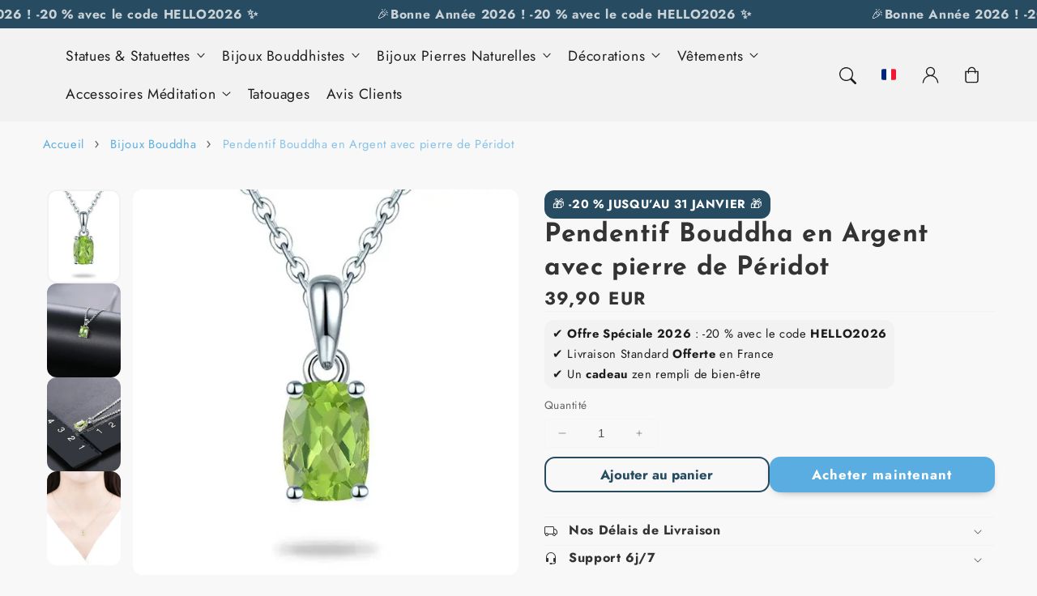

--- FILE ---
content_type: text/html; charset=utf-8
request_url: https://le-temple-du-bouddha.com/products/pendentif-argent-peridot
body_size: 55134
content:
<!doctype html>
  <html class="no-js" lang="fr">
    <head>

<!-- Google Tag Manager -->
<script>(function(w,d,s,l,i){w[l]=w[l]||[];w[l].push({'gtm.start':
new Date().getTime(),event:'gtm.js'});var f=d.getElementsByTagName(s)[0],
j=d.createElement(s),dl=l!='dataLayer'?'&l='+l:'';j.async=true;j.src=
'https://www.googletagmanager.com/gtm.js?id='+i+dl;f.parentNode.insertBefore(j,f);
})(window,document,'script','dataLayer','GTM-T95L34X');</script>
<!-- End Google Tag Manager -->

<meta name="google-site-verification" content="sVoEZJzaLcni3IMTtJJAWFphCuJjK2HyyQCk2CrDI24" />
      
      <meta charset="utf-8">
      <meta http-equiv="X-UA-Compatible" content="IE=edge">
      <meta name="viewport" content="width=device-width,initial-scale=1">
      <meta name="theme-color" content="">
      <link rel="canonical" href="https://le-temple-du-bouddha.com/products/pendentif-argent-peridot">
      <link rel="preconnect" href="https://cdn.shopify.com" crossorigin><link rel="icon" type="image/png" href="//le-temple-du-bouddha.com/cdn/shop/files/favicon_024a495b-fd41-429c-980b-bbec1ff0ded2.png?crop=center&height=32&v=1737474043&width=32"><link rel="preconnect" href="https://fonts.shopifycdn.com" crossorigin><title>
        Pendentif Argent Péridot | Le Temple Du Bouddha
</title>
  
      
        <meta name="description" content="Vous aimeriez améliorer votre confiance en soi et réduire votre stress ? Alors ce Pendentif en Argent serti d&#39;une Pierre de Péridot est fait pour vous !">
      
  
      

<meta property="og:site_name" content="Le Temple Du Bouddha">
<meta property="og:url" content="https://le-temple-du-bouddha.com/products/pendentif-argent-peridot">
<meta property="og:title" content="Pendentif Argent Péridot | Le Temple Du Bouddha">
<meta property="og:type" content="product">
<meta property="og:description" content="Vous aimeriez améliorer votre confiance en soi et réduire votre stress ? Alors ce Pendentif en Argent serti d&#39;une Pierre de Péridot est fait pour vous !"><meta property="og:image" content="http://le-temple-du-bouddha.com/cdn/shop/files/Pendentif-Argent-Peridot.webp?v=1738168563">
  <meta property="og:image:secure_url" content="https://le-temple-du-bouddha.com/cdn/shop/files/Pendentif-Argent-Peridot.webp?v=1738168563">
  <meta property="og:image:width" content="600">
  <meta property="og:image:height" content="600"><meta property="og:price:amount" content="39,90">
  <meta property="og:price:currency" content="EUR"><meta name="twitter:card" content="summary_large_image">
<meta name="twitter:title" content="Pendentif Argent Péridot | Le Temple Du Bouddha">
<meta name="twitter:description" content="Vous aimeriez améliorer votre confiance en soi et réduire votre stress ? Alors ce Pendentif en Argent serti d&#39;une Pierre de Péridot est fait pour vous !">

<script src="//le-temple-du-bouddha.com/cdn/shop/t/18/assets/aos.js?v=27549651098967244201739902553" defer="defer"></script><script src="//le-temple-du-bouddha.com/cdn/shop/t/18/assets/constants.js?v=165488195745554878101739902552" defer="defer"></script>
      <script src="//le-temple-du-bouddha.com/cdn/shop/t/18/assets/pubsub.js?v=170167569271861111739902554" defer="defer"></script>
      <script src="//le-temple-du-bouddha.com/cdn/shop/t/18/assets/global.js?v=15600336589483417701739902553" defer="defer"></script>
      <script src="//le-temple-du-bouddha.com/cdn/shop/t/18/assets/dayjs.min.js?v=127117259412556968811739902553" defer="defer"></script>
      <script src="//le-temple-du-bouddha.com/cdn/shop/t/18/assets/swiper.min.js?v=72960816452439954231739902552" defer="defer"></script>
      <script src="//le-temple-du-bouddha.com/cdn/shop/t/18/assets/quick-add.js?v=108022480640680140791739902552" defer="defer"></script>
      <script src="//le-temple-du-bouddha.com/cdn/shop/t/18/assets/product-form.js?v=128806195749516190381739902552" defer="defer"></script>
  
      <script>
        function loadSlider() {
        const requiredClassExists = document.querySelector('.swiper-slide') !== null;
        if (requiredClassExists) {
        const script = document.createElement('script');
        script.src = '//le-temple-du-bouddha.com/cdn/shop/t/18/assets/advanced-slider.js?v=159705282185742954931739902554';
        document.head.appendChild(script);
        script.onload = function () {
        initializeMainSlider();
            };
          }
        }
        document.addEventListener("shopify:section:load", loadSlider);
        document.addEventListener("DOMContentLoaded", loadSlider);
        document.addEventListener("shopify:block:select", loadSlider);
  
        window.translations = {
          "count_days": "Jours",
          "count_hours": "Heures",
          "count_minutes": "Minutes",
          "count_seconds": "Secondes"
        };
      </script>
  
      <script>window.performance && window.performance.mark && window.performance.mark('shopify.content_for_header.start');</script><meta name="facebook-domain-verification" content="910y7sseotwrei9ezmtnnzqdihdig6">
<meta id="shopify-digital-wallet" name="shopify-digital-wallet" content="/53725003976/digital_wallets/dialog">
<meta name="shopify-checkout-api-token" content="68bc7b2058024862e172a0a6db91755a">
<meta id="in-context-paypal-metadata" data-shop-id="53725003976" data-venmo-supported="false" data-environment="production" data-locale="fr_FR" data-paypal-v4="true" data-currency="EUR">
<link rel="alternate" type="application/json+oembed" href="https://le-temple-du-bouddha.com/products/pendentif-argent-peridot.oembed">
<script async="async" src="/checkouts/internal/preloads.js?locale=fr-FR"></script>
<script id="shopify-features" type="application/json">{"accessToken":"68bc7b2058024862e172a0a6db91755a","betas":["rich-media-storefront-analytics"],"domain":"le-temple-du-bouddha.com","predictiveSearch":true,"shopId":53725003976,"locale":"fr"}</script>
<script>var Shopify = Shopify || {};
Shopify.shop = "bouddhaorigine.myshopify.com";
Shopify.locale = "fr";
Shopify.currency = {"active":"EUR","rate":"1.0"};
Shopify.country = "FR";
Shopify.theme = {"name":"Copie mise à jour de Flux","id":178818941269,"schema_name":"Flux","schema_version":"1.4.0","theme_store_id":3121,"role":"main"};
Shopify.theme.handle = "null";
Shopify.theme.style = {"id":null,"handle":null};
Shopify.cdnHost = "le-temple-du-bouddha.com/cdn";
Shopify.routes = Shopify.routes || {};
Shopify.routes.root = "/";</script>
<script type="module">!function(o){(o.Shopify=o.Shopify||{}).modules=!0}(window);</script>
<script>!function(o){function n(){var o=[];function n(){o.push(Array.prototype.slice.apply(arguments))}return n.q=o,n}var t=o.Shopify=o.Shopify||{};t.loadFeatures=n(),t.autoloadFeatures=n()}(window);</script>
<script id="shop-js-analytics" type="application/json">{"pageType":"product"}</script>
<script defer="defer" async type="module" src="//le-temple-du-bouddha.com/cdn/shopifycloud/shop-js/modules/v2/client.init-shop-cart-sync_Lpn8ZOi5.fr.esm.js"></script>
<script defer="defer" async type="module" src="//le-temple-du-bouddha.com/cdn/shopifycloud/shop-js/modules/v2/chunk.common_X4Hu3kma.esm.js"></script>
<script defer="defer" async type="module" src="//le-temple-du-bouddha.com/cdn/shopifycloud/shop-js/modules/v2/chunk.modal_BV0V5IrV.esm.js"></script>
<script type="module">
  await import("//le-temple-du-bouddha.com/cdn/shopifycloud/shop-js/modules/v2/client.init-shop-cart-sync_Lpn8ZOi5.fr.esm.js");
await import("//le-temple-du-bouddha.com/cdn/shopifycloud/shop-js/modules/v2/chunk.common_X4Hu3kma.esm.js");
await import("//le-temple-du-bouddha.com/cdn/shopifycloud/shop-js/modules/v2/chunk.modal_BV0V5IrV.esm.js");

  window.Shopify.SignInWithShop?.initShopCartSync?.({"fedCMEnabled":true,"windoidEnabled":true});

</script>
<script>(function() {
  var isLoaded = false;
  function asyncLoad() {
    if (isLoaded) return;
    isLoaded = true;
    var urls = ["https:\/\/loox.io\/widget\/EJWkxERgj3\/loox.1657267406747.js?shop=bouddhaorigine.myshopify.com"];
    for (var i = 0; i < urls.length; i++) {
      var s = document.createElement('script');
      s.type = 'text/javascript';
      s.async = true;
      s.src = urls[i];
      var x = document.getElementsByTagName('script')[0];
      x.parentNode.insertBefore(s, x);
    }
  };
  if(window.attachEvent) {
    window.attachEvent('onload', asyncLoad);
  } else {
    window.addEventListener('load', asyncLoad, false);
  }
})();</script>
<script id="__st">var __st={"a":53725003976,"offset":3600,"reqid":"dfa6f475-8cc6-429e-8800-d768730f5b53-1769872978","pageurl":"le-temple-du-bouddha.com\/products\/pendentif-argent-peridot","u":"3eee3e789764","p":"product","rtyp":"product","rid":6979499655368};</script>
<script>window.ShopifyPaypalV4VisibilityTracking = true;</script>
<script id="captcha-bootstrap">!function(){'use strict';const t='contact',e='account',n='new_comment',o=[[t,t],['blogs',n],['comments',n],[t,'customer']],c=[[e,'customer_login'],[e,'guest_login'],[e,'recover_customer_password'],[e,'create_customer']],r=t=>t.map((([t,e])=>`form[action*='/${t}']:not([data-nocaptcha='true']) input[name='form_type'][value='${e}']`)).join(','),a=t=>()=>t?[...document.querySelectorAll(t)].map((t=>t.form)):[];function s(){const t=[...o],e=r(t);return a(e)}const i='password',u='form_key',d=['recaptcha-v3-token','g-recaptcha-response','h-captcha-response',i],f=()=>{try{return window.sessionStorage}catch{return}},m='__shopify_v',_=t=>t.elements[u];function p(t,e,n=!1){try{const o=window.sessionStorage,c=JSON.parse(o.getItem(e)),{data:r}=function(t){const{data:e,action:n}=t;return t[m]||n?{data:e,action:n}:{data:t,action:n}}(c);for(const[e,n]of Object.entries(r))t.elements[e]&&(t.elements[e].value=n);n&&o.removeItem(e)}catch(o){console.error('form repopulation failed',{error:o})}}const l='form_type',E='cptcha';function T(t){t.dataset[E]=!0}const w=window,h=w.document,L='Shopify',v='ce_forms',y='captcha';let A=!1;((t,e)=>{const n=(g='f06e6c50-85a8-45c8-87d0-21a2b65856fe',I='https://cdn.shopify.com/shopifycloud/storefront-forms-hcaptcha/ce_storefront_forms_captcha_hcaptcha.v1.5.2.iife.js',D={infoText:'Protégé par hCaptcha',privacyText:'Confidentialité',termsText:'Conditions'},(t,e,n)=>{const o=w[L][v],c=o.bindForm;if(c)return c(t,g,e,D).then(n);var r;o.q.push([[t,g,e,D],n]),r=I,A||(h.body.append(Object.assign(h.createElement('script'),{id:'captcha-provider',async:!0,src:r})),A=!0)});var g,I,D;w[L]=w[L]||{},w[L][v]=w[L][v]||{},w[L][v].q=[],w[L][y]=w[L][y]||{},w[L][y].protect=function(t,e){n(t,void 0,e),T(t)},Object.freeze(w[L][y]),function(t,e,n,w,h,L){const[v,y,A,g]=function(t,e,n){const i=e?o:[],u=t?c:[],d=[...i,...u],f=r(d),m=r(i),_=r(d.filter((([t,e])=>n.includes(e))));return[a(f),a(m),a(_),s()]}(w,h,L),I=t=>{const e=t.target;return e instanceof HTMLFormElement?e:e&&e.form},D=t=>v().includes(t);t.addEventListener('submit',(t=>{const e=I(t);if(!e)return;const n=D(e)&&!e.dataset.hcaptchaBound&&!e.dataset.recaptchaBound,o=_(e),c=g().includes(e)&&(!o||!o.value);(n||c)&&t.preventDefault(),c&&!n&&(function(t){try{if(!f())return;!function(t){const e=f();if(!e)return;const n=_(t);if(!n)return;const o=n.value;o&&e.removeItem(o)}(t);const e=Array.from(Array(32),(()=>Math.random().toString(36)[2])).join('');!function(t,e){_(t)||t.append(Object.assign(document.createElement('input'),{type:'hidden',name:u})),t.elements[u].value=e}(t,e),function(t,e){const n=f();if(!n)return;const o=[...t.querySelectorAll(`input[type='${i}']`)].map((({name:t})=>t)),c=[...d,...o],r={};for(const[a,s]of new FormData(t).entries())c.includes(a)||(r[a]=s);n.setItem(e,JSON.stringify({[m]:1,action:t.action,data:r}))}(t,e)}catch(e){console.error('failed to persist form',e)}}(e),e.submit())}));const S=(t,e)=>{t&&!t.dataset[E]&&(n(t,e.some((e=>e===t))),T(t))};for(const o of['focusin','change'])t.addEventListener(o,(t=>{const e=I(t);D(e)&&S(e,y())}));const B=e.get('form_key'),M=e.get(l),P=B&&M;t.addEventListener('DOMContentLoaded',(()=>{const t=y();if(P)for(const e of t)e.elements[l].value===M&&p(e,B);[...new Set([...A(),...v().filter((t=>'true'===t.dataset.shopifyCaptcha))])].forEach((e=>S(e,t)))}))}(h,new URLSearchParams(w.location.search),n,t,e,['guest_login'])})(!0,!0)}();</script>
<script integrity="sha256-4kQ18oKyAcykRKYeNunJcIwy7WH5gtpwJnB7kiuLZ1E=" data-source-attribution="shopify.loadfeatures" defer="defer" src="//le-temple-du-bouddha.com/cdn/shopifycloud/storefront/assets/storefront/load_feature-a0a9edcb.js" crossorigin="anonymous"></script>
<script data-source-attribution="shopify.dynamic_checkout.dynamic.init">var Shopify=Shopify||{};Shopify.PaymentButton=Shopify.PaymentButton||{isStorefrontPortableWallets:!0,init:function(){window.Shopify.PaymentButton.init=function(){};var t=document.createElement("script");t.src="https://le-temple-du-bouddha.com/cdn/shopifycloud/portable-wallets/latest/portable-wallets.fr.js",t.type="module",document.head.appendChild(t)}};
</script>
<script data-source-attribution="shopify.dynamic_checkout.buyer_consent">
  function portableWalletsHideBuyerConsent(e){var t=document.getElementById("shopify-buyer-consent"),n=document.getElementById("shopify-subscription-policy-button");t&&n&&(t.classList.add("hidden"),t.setAttribute("aria-hidden","true"),n.removeEventListener("click",e))}function portableWalletsShowBuyerConsent(e){var t=document.getElementById("shopify-buyer-consent"),n=document.getElementById("shopify-subscription-policy-button");t&&n&&(t.classList.remove("hidden"),t.removeAttribute("aria-hidden"),n.addEventListener("click",e))}window.Shopify?.PaymentButton&&(window.Shopify.PaymentButton.hideBuyerConsent=portableWalletsHideBuyerConsent,window.Shopify.PaymentButton.showBuyerConsent=portableWalletsShowBuyerConsent);
</script>
<script>
  function portableWalletsCleanup(e){e&&e.src&&console.error("Failed to load portable wallets script "+e.src);var t=document.querySelectorAll("shopify-accelerated-checkout .shopify-payment-button__skeleton, shopify-accelerated-checkout-cart .wallet-cart-button__skeleton"),e=document.getElementById("shopify-buyer-consent");for(let e=0;e<t.length;e++)t[e].remove();e&&e.remove()}function portableWalletsNotLoadedAsModule(e){e instanceof ErrorEvent&&"string"==typeof e.message&&e.message.includes("import.meta")&&"string"==typeof e.filename&&e.filename.includes("portable-wallets")&&(window.removeEventListener("error",portableWalletsNotLoadedAsModule),window.Shopify.PaymentButton.failedToLoad=e,"loading"===document.readyState?document.addEventListener("DOMContentLoaded",window.Shopify.PaymentButton.init):window.Shopify.PaymentButton.init())}window.addEventListener("error",portableWalletsNotLoadedAsModule);
</script>

<script type="module" src="https://le-temple-du-bouddha.com/cdn/shopifycloud/portable-wallets/latest/portable-wallets.fr.js" onError="portableWalletsCleanup(this)" crossorigin="anonymous"></script>
<script nomodule>
  document.addEventListener("DOMContentLoaded", portableWalletsCleanup);
</script>

<link id="shopify-accelerated-checkout-styles" rel="stylesheet" media="screen" href="https://le-temple-du-bouddha.com/cdn/shopifycloud/portable-wallets/latest/accelerated-checkout-backwards-compat.css" crossorigin="anonymous">
<style id="shopify-accelerated-checkout-cart">
        #shopify-buyer-consent {
  margin-top: 1em;
  display: inline-block;
  width: 100%;
}

#shopify-buyer-consent.hidden {
  display: none;
}

#shopify-subscription-policy-button {
  background: none;
  border: none;
  padding: 0;
  text-decoration: underline;
  font-size: inherit;
  cursor: pointer;
}

#shopify-subscription-policy-button::before {
  box-shadow: none;
}

      </style>
<script id="sections-script" data-sections="header,footer" defer="defer" src="//le-temple-du-bouddha.com/cdn/shop/t/18/compiled_assets/scripts.js?v=3194"></script>
<script>window.performance && window.performance.mark && window.performance.mark('shopify.content_for_header.end');</script>

  
      <style data-shopify>
          @font-face {
  font-family: Jost;
  font-weight: 400;
  font-style: normal;
  font-display: swap;
  src: url("//le-temple-du-bouddha.com/cdn/fonts/jost/jost_n4.d47a1b6347ce4a4c9f437608011273009d91f2b7.woff2") format("woff2"),
       url("//le-temple-du-bouddha.com/cdn/fonts/jost/jost_n4.791c46290e672b3f85c3d1c651ef2efa3819eadd.woff") format("woff");
}

          @font-face {
  font-family: Jost;
  font-weight: 700;
  font-style: normal;
  font-display: swap;
  src: url("//le-temple-du-bouddha.com/cdn/fonts/jost/jost_n7.921dc18c13fa0b0c94c5e2517ffe06139c3615a3.woff2") format("woff2"),
       url("//le-temple-du-bouddha.com/cdn/fonts/jost/jost_n7.cbfc16c98c1e195f46c536e775e4e959c5f2f22b.woff") format("woff");
}

          @font-face {
  font-family: Jost;
  font-weight: 400;
  font-style: italic;
  font-display: swap;
  src: url("//le-temple-du-bouddha.com/cdn/fonts/jost/jost_i4.b690098389649750ada222b9763d55796c5283a5.woff2") format("woff2"),
       url("//le-temple-du-bouddha.com/cdn/fonts/jost/jost_i4.fd766415a47e50b9e391ae7ec04e2ae25e7e28b0.woff") format("woff");
}

          @font-face {
  font-family: Jost;
  font-weight: 700;
  font-style: italic;
  font-display: swap;
  src: url("//le-temple-du-bouddha.com/cdn/fonts/jost/jost_i7.d8201b854e41e19d7ed9b1a31fe4fe71deea6d3f.woff2") format("woff2"),
       url("//le-temple-du-bouddha.com/cdn/fonts/jost/jost_i7.eae515c34e26b6c853efddc3fc0c552e0de63757.woff") format("woff");
}

          @font-face {
  font-family: "Josefin Sans";
  font-weight: 700;
  font-style: normal;
  font-display: swap;
  src: url("//le-temple-du-bouddha.com/cdn/fonts/josefin_sans/josefinsans_n7.4edc746dce14b53e39df223fba72d5f37c3d525d.woff2") format("woff2"),
       url("//le-temple-du-bouddha.com/cdn/fonts/josefin_sans/josefinsans_n7.051568b12ab464ee8f0241094cdd7a1c80fbd08d.woff") format("woff");
}

  
          
          :root,
          .color-option-1 {
            --color-background: 248,248,248;
          
            --gradient-background: #f8f8f8;
          
  
          
  
            --color-foreground: 51, 51, 51;
            --color-base-solid-button-labels: 255, 255, 255;
            --color-base-solid-button: 89, 173, 224;
            --color-base-outline-button-labels: 39, 75, 97;
            --color-background-contrast: 184,184,184;
            --color-shadow: 51, 51, 51;
            --color-link: 89, 173, 224;
            }
        
          
          .color-option-2 {
            --color-background: 242,242,242;
          
            --gradient-background: #f2f2f2;
          
  
          
  
            --color-foreground: 29, 29, 29;
            --color-base-solid-button-labels: 255, 255, 255;
            --color-base-solid-button: 29, 29, 29;
            --color-base-outline-button-labels: 29, 29, 29;
            --color-background-contrast: 178,178,178;
            --color-shadow: 29, 29, 29;
            --color-link: 29, 29, 29;
            }
        
          
          .color-option-3 {
            --color-background: 29,29,29;
          
            --gradient-background: #1d1d1d;
          
  
          
  
            --color-foreground: 242, 242, 242;
            --color-base-solid-button-labels: 29, 29, 29;
            --color-base-solid-button: 255, 255, 255;
            --color-base-outline-button-labels: 255, 255, 255;
            --color-background-contrast: 42,42,42;
            --color-shadow: 242, 242, 242;
            --color-link: 255, 255, 255;
            }
        
          
          .color-scheme-8c9b9f7b-2eca-49e1-9982-8b529e8b5359 {
            --color-background: 39,75,97;
          
            --gradient-background: #274b61;
          
  
          
  
            --color-foreground: 255, 255, 255;
            --color-base-solid-button-labels: 39, 75, 97;
            --color-base-solid-button: 89, 173, 224;
            --color-base-outline-button-labels: 39, 75, 97;
            --color-background-contrast: 2,5,6;
            --color-shadow: 255, 255, 255;
            --color-link: 89, 173, 224;
            }
        
          
          .color-scheme-193a8b0e-3e6c-42b6-b477-28da454576cc {
            --color-background: 255,255,255;
          
            --gradient-background: #ffffff;
          
  
          
  
            --color-foreground: 51, 51, 51;
            --color-base-solid-button-labels: 255, 255, 255;
            --color-base-solid-button: 89, 173, 224;
            --color-base-outline-button-labels: 39, 79, 97;
            --color-background-contrast: 191,191,191;
            --color-shadow: 51, 51, 51;
            --color-link: 89, 173, 224;
            }
        
          
          .color-scheme-a2720e59-1e9c-4dde-ada3-c4d1d88304c2 {
            --color-background: 39,79,97;
          
            --gradient-background: #274f61;
          
  
          
  
            --color-foreground: 29, 29, 29;
            --color-base-solid-button-labels: 29, 29, 29;
            --color-base-solid-button: 29, 29, 29;
            --color-base-outline-button-labels: 29, 29, 29;
            --color-background-contrast: 2,5,6;
            --color-shadow: 29, 29, 29;
            --color-link: 29, 29, 29;
            }
        
          
          .color-scheme-da25652f-b3d1-4803-89ef-046b6196fd76 {
            --color-background: 51,51,51;
          
            --gradient-background: #333333;
          
  
          
  
            --color-foreground: 255, 255, 255;
            --color-base-solid-button-labels: 255, 255, 255;
            --color-base-solid-button: 242, 242, 242;
            --color-base-outline-button-labels: 255, 255, 255;
            --color-background-contrast: 64,64,64;
            --color-shadow: 255, 255, 255;
            --color-link: 255, 255, 255;
            }
        
          
          .color-scheme-486e59b8-bd3e-4b23-9751-dc5a6f6178c0 {
            --color-background: 248,248,248;
          
            --gradient-background: #f8f8f8;
          
  
          
  
            --color-foreground: 51, 51, 51;
            --color-base-solid-button-labels: 255, 255, 255;
            --color-base-solid-button: 89, 173, 224;
            --color-base-outline-button-labels: 39, 75, 97;
            --color-background-contrast: 184,184,184;
            --color-shadow: 51, 51, 51;
            --color-link: 89, 173, 224;
            }
        
  
        body, .color-option-1, .color-option-2, .color-option-3, .color-scheme-8c9b9f7b-2eca-49e1-9982-8b529e8b5359, .color-scheme-193a8b0e-3e6c-42b6-b477-28da454576cc, .color-scheme-a2720e59-1e9c-4dde-ada3-c4d1d88304c2, .color-scheme-da25652f-b3d1-4803-89ef-046b6196fd76, .color-scheme-486e59b8-bd3e-4b23-9751-dc5a6f6178c0 {
          color: rgba(var(--color-foreground), 0.75);
          background-color: rgb(var(--color-background));
        }
  
          :root {
  
            --color-base-background-accent-1: 39, 75, 97;
            --color-base-accent-1: 255, 255, 255;
            --color-base-accent-2: 255, 255, 255;
            --color-base-text-accent-2: 39, 75, 97;
            --color-base-border-1: 242, 242, 242;
            --color-base-opacity: 51, 51, 51;
            --color-base-quick-add-button-labels: 255, 255, 255;
            --color-base-quick-add-button: 39, 79, 97;
            --color-base-quick-add-button-hover-background: 225, 225, 225;
            --color-base-quick-add-button-hover-color: 29, 29, 29;
            --color-countdown-background-top: 220, 214, 214;
            --color-countdown-text-top: 29, 29, 29;
            --color-countdown-background-bottom: 39, 79, 97;
            --color-countdown-text-bottom: 255, 255, 255;
            --payment-terms-background-color: #ffffff;
  
            --font-body-family: Jost, sans-serif;
            --font-body-style: normal;
            --font-body-weight: 400;
            --font-body-weight-bold: 700;
  
            --font-heading-family: "Josefin Sans", sans-serif;
            --font-heading-style: normal;
            --font-heading-weight: 700;
            --font-heading-weight-bold: bold;
  
            --font-body-scale: 1.05;
            --font-heading-scale: 0.9523809523809523;
            --font-navigation-scale: 1.0476190476190477;
            --font-subnavigation-scale: 0.9523809523809523;
            --text-transform: none;
  
            --media-padding: px;
            --media-border-opacity: 0.0;
            --media-border-width: 0px;
            --media-radius: 12px;
            --media-shadow-opacity: 0.0;
            --media-shadow-horizontal-offset: 4px;
            --media-shadow-vertical-offset: 4px;
            --media-shadow-blur-radius: 10px;
            --media-shadow-visible: 0;
  
            --page-width: 1640px;
            --page-width-margin: 0rem;
  
            --product-card-image-padding: 0.0rem;
            --product-card-corner-radius: 1.2rem;
            --product-card-text-alignment: center;
            --product-card-border-width: 0.0rem;
            --product-card-border-opacity: 0.0;
            --product-card-shadow-opacity: 0.0;
            --product-card-shadow-visible: 0;
            --product-card-shadow-horizontal-offset: 0.4rem;
            --product-card-shadow-vertical-offset: 0.4rem;
            --product-card-shadow-blur-radius: 1.0rem;
  
            --collection-card-image-padding: 0.0rem;
            --collection-card-text-alignment: left;
  
            --blog-card-image-padding: 0.0rem;
            --blog-card-corner-radius: 1.2rem;
            --blog-card-text-alignment: left;
            --blog-card-border-width: 0.0rem;
            --blog-card-border-opacity: 0.0;
            --blog-card-shadow-opacity: 0.0;
            --blog-card-shadow-visible: 0;
            --blog-card-shadow-horizontal-offset: 0.4rem;
            --blog-card-shadow-vertical-offset: 0.4rem;
            --blog-card-shadow-blur-radius: 1.0rem;
  
            --badge-corner-radius: 0.6rem;
            --custom-badge-color: 29,29,29;
            --custom-badge-background: 39,75,97;
  
  
            
            --popup-border-width: 0px;
            --popup-border-opacity: 0.0;
            --popup-corner-radius: 12px;
            --popup-shadow-opacity: 0.0;
            --popup-shadow-horizontal-offset: 4px;
            --popup-shadow-vertical-offset: 4px;
            --popup-shadow-blur-radius: 10px;
            
  
            
            --drawer-border-width: 0px;
            --drawer-border-opacity: 0;
            --drawer-shadow-opacity: 0;
            --drawer-shadow-horizontal-offset: 0px;
            --drawer-shadow-vertical-offset: 0px;
            --drawer-shadow-blur-radius: 0px;
            
  
            --spacing-sections-desktop: 60px;
            --spacing-sections-mobile: 42px;
  
            --grid-desktop-vertical-spacing: 20px;
            --grid-desktop-horizontal-spacing: 20px;
            --grid-mobile-vertical-spacing: 10px;
            --grid-mobile-horizontal-spacing: 10px;
  
            --buttons-radius: 12px;
            --buttons-radius-outset: 13px;
            --buttons-border-width: 1px;
            --buttons-border-opacity: 0.0;
            --buttons-shadow-opacity: 0.0;
            --buttons-shadow-visible: 0;
            --buttons-shadow-horizontal-offset: px;
            --buttons-shadow-vertical-offset: px;
            --buttons-shadow-blur-radius: px;
            --buttons-border-offset: 0.3px;
  
            
            --inputs-radius: 12px;
            --inputs-border-width: 0px;
            --inputs-border-opacity: 0.0;
            --inputs-shadow-opacity: 0.0;
            --inputs-shadow-horizontal-offset: 4px;
            --inputs-shadow-vertical-offset: 4px;
            --inputs-shadow-blur-radius: 10px;
            --inputs-radius-outset: 12px;
            
  
            --variant-pills-radius: 12px;
            --variant-pills-border-width: 0px;
            --variant-pills-border-opacity: 0.0;
            --variant-pills-shadow-opacity: 0.0;
            --variant-pills-shadow-horizontal-offset: 4px;
            --variant-pills-shadow-vertical-offset: 4px;
            --variant-pills-shadow-blur-radius: 10px;
  
            --scroll-indicator-color: 39,75,97;
          }
  
          *,
          *::before,
          *::after {
            box-sizing: inherit;
          }
  
          html {
            box-sizing: border-box;
            font-size: calc(var(--font-body-scale) * 62.5%);
            height: 100%;
          }
  
          body {
            display: grid;
            grid-template-rows: auto auto 1fr auto;
            grid-template-columns: 100%;
            min-height: 100%;
            margin: 0;
            font-size: 1.6rem;
            letter-spacing: 0.06rem;
            line-height: calc(1 + 0.8 / var(--font-body-scale));
            font-family: var(--font-body-family);
            font-style: var(--font-body-style);
            font-weight: var(--font-body-weight);
            opacity: 1;
            visibility: visible;
            transition: opacity 0.3s ease-in-out;
          }
  
          @media screen and (min-width: 990px) {
            body {
              font-size: 1.8rem;
            }
          }
      </style>
  
      <link href="//le-temple-du-bouddha.com/cdn/shop/t/18/assets/base.css?v=60018696242862078221739902554" rel="stylesheet" type="text/css" media="all" />
<link href="//le-temple-du-bouddha.com/cdn/shop/t/18/assets/aos.css?v=111946213875436203241739902552" rel="stylesheet" type="text/css" media="all" />

        <link rel="preload" as="font" href="//le-temple-du-bouddha.com/cdn/fonts/jost/jost_n4.d47a1b6347ce4a4c9f437608011273009d91f2b7.woff2" type="font/woff2" crossorigin>
        

        <link rel="preload" as="font" href="//le-temple-du-bouddha.com/cdn/fonts/josefin_sans/josefinsans_n7.4edc746dce14b53e39df223fba72d5f37c3d525d.woff2" type="font/woff2" crossorigin>
        
<link href="//le-temple-du-bouddha.com/cdn/shop/t/18/assets/component-predictive-search.css?v=112641150903586405701739902552" rel="stylesheet" type="text/css" media="all" />
<script>
        document.documentElement.className = document.documentElement.className.replace('no-js', 'js');
        if (Shopify.designMode) {
          document.documentElement.classList.add('shopify-design-mode');
        }
        
      </script>
      <noscript>
        <link href="//le-temple-du-bouddha.com/cdn/shop/t/18/assets/animations-noscript.css?v=51540636690437043921739902553" rel="stylesheet" type="text/css" media="all" />
      </noscript>
    <!-- BEGIN app block: shopify://apps/simprosys-google-shopping-feed/blocks/core_settings_block/1f0b859e-9fa6-4007-97e8-4513aff5ff3b --><!-- BEGIN: GSF App Core Tags & Scripts by Simprosys Google Shopping Feed -->









<!-- END: GSF App Core Tags & Scripts by Simprosys Google Shopping Feed -->
<!-- END app block --><script src="https://cdn.shopify.com/extensions/6c66d7d0-f631-46bf-8039-ad48ac607ad6/forms-2301/assets/shopify-forms-loader.js" type="text/javascript" defer="defer"></script>
<link href="https://monorail-edge.shopifysvc.com" rel="dns-prefetch">
<script>(function(){if ("sendBeacon" in navigator && "performance" in window) {try {var session_token_from_headers = performance.getEntriesByType('navigation')[0].serverTiming.find(x => x.name == '_s').description;} catch {var session_token_from_headers = undefined;}var session_cookie_matches = document.cookie.match(/_shopify_s=([^;]*)/);var session_token_from_cookie = session_cookie_matches && session_cookie_matches.length === 2 ? session_cookie_matches[1] : "";var session_token = session_token_from_headers || session_token_from_cookie || "";function handle_abandonment_event(e) {var entries = performance.getEntries().filter(function(entry) {return /monorail-edge.shopifysvc.com/.test(entry.name);});if (!window.abandonment_tracked && entries.length === 0) {window.abandonment_tracked = true;var currentMs = Date.now();var navigation_start = performance.timing.navigationStart;var payload = {shop_id: 53725003976,url: window.location.href,navigation_start,duration: currentMs - navigation_start,session_token,page_type: "product"};window.navigator.sendBeacon("https://monorail-edge.shopifysvc.com/v1/produce", JSON.stringify({schema_id: "online_store_buyer_site_abandonment/1.1",payload: payload,metadata: {event_created_at_ms: currentMs,event_sent_at_ms: currentMs}}));}}window.addEventListener('pagehide', handle_abandonment_event);}}());</script>
<script id="web-pixels-manager-setup">(function e(e,d,r,n,o){if(void 0===o&&(o={}),!Boolean(null===(a=null===(i=window.Shopify)||void 0===i?void 0:i.analytics)||void 0===a?void 0:a.replayQueue)){var i,a;window.Shopify=window.Shopify||{};var t=window.Shopify;t.analytics=t.analytics||{};var s=t.analytics;s.replayQueue=[],s.publish=function(e,d,r){return s.replayQueue.push([e,d,r]),!0};try{self.performance.mark("wpm:start")}catch(e){}var l=function(){var e={modern:/Edge?\/(1{2}[4-9]|1[2-9]\d|[2-9]\d{2}|\d{4,})\.\d+(\.\d+|)|Firefox\/(1{2}[4-9]|1[2-9]\d|[2-9]\d{2}|\d{4,})\.\d+(\.\d+|)|Chrom(ium|e)\/(9{2}|\d{3,})\.\d+(\.\d+|)|(Maci|X1{2}).+ Version\/(15\.\d+|(1[6-9]|[2-9]\d|\d{3,})\.\d+)([,.]\d+|)( \(\w+\)|)( Mobile\/\w+|) Safari\/|Chrome.+OPR\/(9{2}|\d{3,})\.\d+\.\d+|(CPU[ +]OS|iPhone[ +]OS|CPU[ +]iPhone|CPU IPhone OS|CPU iPad OS)[ +]+(15[._]\d+|(1[6-9]|[2-9]\d|\d{3,})[._]\d+)([._]\d+|)|Android:?[ /-](13[3-9]|1[4-9]\d|[2-9]\d{2}|\d{4,})(\.\d+|)(\.\d+|)|Android.+Firefox\/(13[5-9]|1[4-9]\d|[2-9]\d{2}|\d{4,})\.\d+(\.\d+|)|Android.+Chrom(ium|e)\/(13[3-9]|1[4-9]\d|[2-9]\d{2}|\d{4,})\.\d+(\.\d+|)|SamsungBrowser\/([2-9]\d|\d{3,})\.\d+/,legacy:/Edge?\/(1[6-9]|[2-9]\d|\d{3,})\.\d+(\.\d+|)|Firefox\/(5[4-9]|[6-9]\d|\d{3,})\.\d+(\.\d+|)|Chrom(ium|e)\/(5[1-9]|[6-9]\d|\d{3,})\.\d+(\.\d+|)([\d.]+$|.*Safari\/(?![\d.]+ Edge\/[\d.]+$))|(Maci|X1{2}).+ Version\/(10\.\d+|(1[1-9]|[2-9]\d|\d{3,})\.\d+)([,.]\d+|)( \(\w+\)|)( Mobile\/\w+|) Safari\/|Chrome.+OPR\/(3[89]|[4-9]\d|\d{3,})\.\d+\.\d+|(CPU[ +]OS|iPhone[ +]OS|CPU[ +]iPhone|CPU IPhone OS|CPU iPad OS)[ +]+(10[._]\d+|(1[1-9]|[2-9]\d|\d{3,})[._]\d+)([._]\d+|)|Android:?[ /-](13[3-9]|1[4-9]\d|[2-9]\d{2}|\d{4,})(\.\d+|)(\.\d+|)|Mobile Safari.+OPR\/([89]\d|\d{3,})\.\d+\.\d+|Android.+Firefox\/(13[5-9]|1[4-9]\d|[2-9]\d{2}|\d{4,})\.\d+(\.\d+|)|Android.+Chrom(ium|e)\/(13[3-9]|1[4-9]\d|[2-9]\d{2}|\d{4,})\.\d+(\.\d+|)|Android.+(UC? ?Browser|UCWEB|U3)[ /]?(15\.([5-9]|\d{2,})|(1[6-9]|[2-9]\d|\d{3,})\.\d+)\.\d+|SamsungBrowser\/(5\.\d+|([6-9]|\d{2,})\.\d+)|Android.+MQ{2}Browser\/(14(\.(9|\d{2,})|)|(1[5-9]|[2-9]\d|\d{3,})(\.\d+|))(\.\d+|)|K[Aa][Ii]OS\/(3\.\d+|([4-9]|\d{2,})\.\d+)(\.\d+|)/},d=e.modern,r=e.legacy,n=navigator.userAgent;return n.match(d)?"modern":n.match(r)?"legacy":"unknown"}(),u="modern"===l?"modern":"legacy",c=(null!=n?n:{modern:"",legacy:""})[u],f=function(e){return[e.baseUrl,"/wpm","/b",e.hashVersion,"modern"===e.buildTarget?"m":"l",".js"].join("")}({baseUrl:d,hashVersion:r,buildTarget:u}),m=function(e){var d=e.version,r=e.bundleTarget,n=e.surface,o=e.pageUrl,i=e.monorailEndpoint;return{emit:function(e){var a=e.status,t=e.errorMsg,s=(new Date).getTime(),l=JSON.stringify({metadata:{event_sent_at_ms:s},events:[{schema_id:"web_pixels_manager_load/3.1",payload:{version:d,bundle_target:r,page_url:o,status:a,surface:n,error_msg:t},metadata:{event_created_at_ms:s}}]});if(!i)return console&&console.warn&&console.warn("[Web Pixels Manager] No Monorail endpoint provided, skipping logging."),!1;try{return self.navigator.sendBeacon.bind(self.navigator)(i,l)}catch(e){}var u=new XMLHttpRequest;try{return u.open("POST",i,!0),u.setRequestHeader("Content-Type","text/plain"),u.send(l),!0}catch(e){return console&&console.warn&&console.warn("[Web Pixels Manager] Got an unhandled error while logging to Monorail."),!1}}}}({version:r,bundleTarget:l,surface:e.surface,pageUrl:self.location.href,monorailEndpoint:e.monorailEndpoint});try{o.browserTarget=l,function(e){var d=e.src,r=e.async,n=void 0===r||r,o=e.onload,i=e.onerror,a=e.sri,t=e.scriptDataAttributes,s=void 0===t?{}:t,l=document.createElement("script"),u=document.querySelector("head"),c=document.querySelector("body");if(l.async=n,l.src=d,a&&(l.integrity=a,l.crossOrigin="anonymous"),s)for(var f in s)if(Object.prototype.hasOwnProperty.call(s,f))try{l.dataset[f]=s[f]}catch(e){}if(o&&l.addEventListener("load",o),i&&l.addEventListener("error",i),u)u.appendChild(l);else{if(!c)throw new Error("Did not find a head or body element to append the script");c.appendChild(l)}}({src:f,async:!0,onload:function(){if(!function(){var e,d;return Boolean(null===(d=null===(e=window.Shopify)||void 0===e?void 0:e.analytics)||void 0===d?void 0:d.initialized)}()){var d=window.webPixelsManager.init(e)||void 0;if(d){var r=window.Shopify.analytics;r.replayQueue.forEach((function(e){var r=e[0],n=e[1],o=e[2];d.publishCustomEvent(r,n,o)})),r.replayQueue=[],r.publish=d.publishCustomEvent,r.visitor=d.visitor,r.initialized=!0}}},onerror:function(){return m.emit({status:"failed",errorMsg:"".concat(f," has failed to load")})},sri:function(e){var d=/^sha384-[A-Za-z0-9+/=]+$/;return"string"==typeof e&&d.test(e)}(c)?c:"",scriptDataAttributes:o}),m.emit({status:"loading"})}catch(e){m.emit({status:"failed",errorMsg:(null==e?void 0:e.message)||"Unknown error"})}}})({shopId: 53725003976,storefrontBaseUrl: "https://le-temple-du-bouddha.com",extensionsBaseUrl: "https://extensions.shopifycdn.com/cdn/shopifycloud/web-pixels-manager",monorailEndpoint: "https://monorail-edge.shopifysvc.com/unstable/produce_batch",surface: "storefront-renderer",enabledBetaFlags: ["2dca8a86"],webPixelsConfigList: [{"id":"2739306837","configuration":"{\"account_ID\":\"232247\",\"google_analytics_tracking_tag\":\"1\",\"measurement_id\":\"2\",\"api_secret\":\"3\",\"shop_settings\":\"{\\\"custom_pixel_script\\\":\\\"https:\\\\\\\/\\\\\\\/storage.googleapis.com\\\\\\\/gsf-scripts\\\\\\\/custom-pixels\\\\\\\/bouddhaorigine.js\\\"}\"}","eventPayloadVersion":"v1","runtimeContext":"LAX","scriptVersion":"c6b888297782ed4a1cba19cda43d6625","type":"APP","apiClientId":1558137,"privacyPurposes":[],"dataSharingAdjustments":{"protectedCustomerApprovalScopes":["read_customer_address","read_customer_email","read_customer_name","read_customer_personal_data","read_customer_phone"]}},{"id":"1431798101","configuration":"{\"endpoint\":\"https:\\\/\\\/api.parcelpanel.com\",\"debugMode\":\"false\"}","eventPayloadVersion":"v1","runtimeContext":"STRICT","scriptVersion":"f2b9a7bfa08fd9028733e48bf62dd9f1","type":"APP","apiClientId":2681387,"privacyPurposes":["ANALYTICS"],"dataSharingAdjustments":{"protectedCustomerApprovalScopes":["read_customer_address","read_customer_email","read_customer_name","read_customer_personal_data","read_customer_phone"]}},{"id":"396230997","configuration":"{\"pixel_id\":\"598881251383794\",\"pixel_type\":\"facebook_pixel\",\"metaapp_system_user_token\":\"-\"}","eventPayloadVersion":"v1","runtimeContext":"OPEN","scriptVersion":"ca16bc87fe92b6042fbaa3acc2fbdaa6","type":"APP","apiClientId":2329312,"privacyPurposes":["ANALYTICS","MARKETING","SALE_OF_DATA"],"dataSharingAdjustments":{"protectedCustomerApprovalScopes":["read_customer_address","read_customer_email","read_customer_name","read_customer_personal_data","read_customer_phone"]}},{"id":"202277205","eventPayloadVersion":"1","runtimeContext":"LAX","scriptVersion":"1","type":"CUSTOM","privacyPurposes":["SALE_OF_DATA"],"name":"Pixel Page remerciement Simpro"},{"id":"shopify-app-pixel","configuration":"{}","eventPayloadVersion":"v1","runtimeContext":"STRICT","scriptVersion":"0450","apiClientId":"shopify-pixel","type":"APP","privacyPurposes":["ANALYTICS","MARKETING"]},{"id":"shopify-custom-pixel","eventPayloadVersion":"v1","runtimeContext":"LAX","scriptVersion":"0450","apiClientId":"shopify-pixel","type":"CUSTOM","privacyPurposes":["ANALYTICS","MARKETING"]}],isMerchantRequest: false,initData: {"shop":{"name":"Le Temple Du Bouddha","paymentSettings":{"currencyCode":"EUR"},"myshopifyDomain":"bouddhaorigine.myshopify.com","countryCode":"FR","storefrontUrl":"https:\/\/le-temple-du-bouddha.com"},"customer":null,"cart":null,"checkout":null,"productVariants":[{"price":{"amount":39.9,"currencyCode":"EUR"},"product":{"title":"Pendentif Bouddha en Argent avec pierre de Péridot","vendor":"Le Temple Du Bouddha","id":"6979499655368","untranslatedTitle":"Pendentif Bouddha en Argent avec pierre de Péridot","url":"\/products\/pendentif-argent-peridot","type":"Breloques et pendentifs"},"id":"40636742238408","image":{"src":"\/\/le-temple-du-bouddha.com\/cdn\/shop\/files\/Pendentif-Argent-Peridot.webp?v=1738168563"},"sku":"200000226:29#Peridot","title":"Default Title","untranslatedTitle":"Default Title"}],"purchasingCompany":null},},"https://le-temple-du-bouddha.com/cdn","1d2a099fw23dfb22ep557258f5m7a2edbae",{"modern":"","legacy":""},{"shopId":"53725003976","storefrontBaseUrl":"https:\/\/le-temple-du-bouddha.com","extensionBaseUrl":"https:\/\/extensions.shopifycdn.com\/cdn\/shopifycloud\/web-pixels-manager","surface":"storefront-renderer","enabledBetaFlags":"[\"2dca8a86\"]","isMerchantRequest":"false","hashVersion":"1d2a099fw23dfb22ep557258f5m7a2edbae","publish":"custom","events":"[[\"page_viewed\",{}],[\"product_viewed\",{\"productVariant\":{\"price\":{\"amount\":39.9,\"currencyCode\":\"EUR\"},\"product\":{\"title\":\"Pendentif Bouddha en Argent avec pierre de Péridot\",\"vendor\":\"Le Temple Du Bouddha\",\"id\":\"6979499655368\",\"untranslatedTitle\":\"Pendentif Bouddha en Argent avec pierre de Péridot\",\"url\":\"\/products\/pendentif-argent-peridot\",\"type\":\"Breloques et pendentifs\"},\"id\":\"40636742238408\",\"image\":{\"src\":\"\/\/le-temple-du-bouddha.com\/cdn\/shop\/files\/Pendentif-Argent-Peridot.webp?v=1738168563\"},\"sku\":\"200000226:29#Peridot\",\"title\":\"Default Title\",\"untranslatedTitle\":\"Default Title\"}}]]"});</script><script>
  window.ShopifyAnalytics = window.ShopifyAnalytics || {};
  window.ShopifyAnalytics.meta = window.ShopifyAnalytics.meta || {};
  window.ShopifyAnalytics.meta.currency = 'EUR';
  var meta = {"product":{"id":6979499655368,"gid":"gid:\/\/shopify\/Product\/6979499655368","vendor":"Le Temple Du Bouddha","type":"Breloques et pendentifs","handle":"pendentif-argent-peridot","variants":[{"id":40636742238408,"price":3990,"name":"Pendentif Bouddha en Argent avec pierre de Péridot","public_title":null,"sku":"200000226:29#Peridot"}],"remote":false},"page":{"pageType":"product","resourceType":"product","resourceId":6979499655368,"requestId":"dfa6f475-8cc6-429e-8800-d768730f5b53-1769872978"}};
  for (var attr in meta) {
    window.ShopifyAnalytics.meta[attr] = meta[attr];
  }
</script>
<script class="analytics">
  (function () {
    var customDocumentWrite = function(content) {
      var jquery = null;

      if (window.jQuery) {
        jquery = window.jQuery;
      } else if (window.Checkout && window.Checkout.$) {
        jquery = window.Checkout.$;
      }

      if (jquery) {
        jquery('body').append(content);
      }
    };

    var hasLoggedConversion = function(token) {
      if (token) {
        return document.cookie.indexOf('loggedConversion=' + token) !== -1;
      }
      return false;
    }

    var setCookieIfConversion = function(token) {
      if (token) {
        var twoMonthsFromNow = new Date(Date.now());
        twoMonthsFromNow.setMonth(twoMonthsFromNow.getMonth() + 2);

        document.cookie = 'loggedConversion=' + token + '; expires=' + twoMonthsFromNow;
      }
    }

    var trekkie = window.ShopifyAnalytics.lib = window.trekkie = window.trekkie || [];
    if (trekkie.integrations) {
      return;
    }
    trekkie.methods = [
      'identify',
      'page',
      'ready',
      'track',
      'trackForm',
      'trackLink'
    ];
    trekkie.factory = function(method) {
      return function() {
        var args = Array.prototype.slice.call(arguments);
        args.unshift(method);
        trekkie.push(args);
        return trekkie;
      };
    };
    for (var i = 0; i < trekkie.methods.length; i++) {
      var key = trekkie.methods[i];
      trekkie[key] = trekkie.factory(key);
    }
    trekkie.load = function(config) {
      trekkie.config = config || {};
      trekkie.config.initialDocumentCookie = document.cookie;
      var first = document.getElementsByTagName('script')[0];
      var script = document.createElement('script');
      script.type = 'text/javascript';
      script.onerror = function(e) {
        var scriptFallback = document.createElement('script');
        scriptFallback.type = 'text/javascript';
        scriptFallback.onerror = function(error) {
                var Monorail = {
      produce: function produce(monorailDomain, schemaId, payload) {
        var currentMs = new Date().getTime();
        var event = {
          schema_id: schemaId,
          payload: payload,
          metadata: {
            event_created_at_ms: currentMs,
            event_sent_at_ms: currentMs
          }
        };
        return Monorail.sendRequest("https://" + monorailDomain + "/v1/produce", JSON.stringify(event));
      },
      sendRequest: function sendRequest(endpointUrl, payload) {
        // Try the sendBeacon API
        if (window && window.navigator && typeof window.navigator.sendBeacon === 'function' && typeof window.Blob === 'function' && !Monorail.isIos12()) {
          var blobData = new window.Blob([payload], {
            type: 'text/plain'
          });

          if (window.navigator.sendBeacon(endpointUrl, blobData)) {
            return true;
          } // sendBeacon was not successful

        } // XHR beacon

        var xhr = new XMLHttpRequest();

        try {
          xhr.open('POST', endpointUrl);
          xhr.setRequestHeader('Content-Type', 'text/plain');
          xhr.send(payload);
        } catch (e) {
          console.log(e);
        }

        return false;
      },
      isIos12: function isIos12() {
        return window.navigator.userAgent.lastIndexOf('iPhone; CPU iPhone OS 12_') !== -1 || window.navigator.userAgent.lastIndexOf('iPad; CPU OS 12_') !== -1;
      }
    };
    Monorail.produce('monorail-edge.shopifysvc.com',
      'trekkie_storefront_load_errors/1.1',
      {shop_id: 53725003976,
      theme_id: 178818941269,
      app_name: "storefront",
      context_url: window.location.href,
      source_url: "//le-temple-du-bouddha.com/cdn/s/trekkie.storefront.c59ea00e0474b293ae6629561379568a2d7c4bba.min.js"});

        };
        scriptFallback.async = true;
        scriptFallback.src = '//le-temple-du-bouddha.com/cdn/s/trekkie.storefront.c59ea00e0474b293ae6629561379568a2d7c4bba.min.js';
        first.parentNode.insertBefore(scriptFallback, first);
      };
      script.async = true;
      script.src = '//le-temple-du-bouddha.com/cdn/s/trekkie.storefront.c59ea00e0474b293ae6629561379568a2d7c4bba.min.js';
      first.parentNode.insertBefore(script, first);
    };
    trekkie.load(
      {"Trekkie":{"appName":"storefront","development":false,"defaultAttributes":{"shopId":53725003976,"isMerchantRequest":null,"themeId":178818941269,"themeCityHash":"11854382606416172841","contentLanguage":"fr","currency":"EUR","eventMetadataId":"d0f289c2-7fdc-4bc5-bfec-c723c78d7765"},"isServerSideCookieWritingEnabled":true,"monorailRegion":"shop_domain","enabledBetaFlags":["65f19447","b5387b81"]},"Session Attribution":{},"S2S":{"facebookCapiEnabled":true,"source":"trekkie-storefront-renderer","apiClientId":580111}}
    );

    var loaded = false;
    trekkie.ready(function() {
      if (loaded) return;
      loaded = true;

      window.ShopifyAnalytics.lib = window.trekkie;

      var originalDocumentWrite = document.write;
      document.write = customDocumentWrite;
      try { window.ShopifyAnalytics.merchantGoogleAnalytics.call(this); } catch(error) {};
      document.write = originalDocumentWrite;

      window.ShopifyAnalytics.lib.page(null,{"pageType":"product","resourceType":"product","resourceId":6979499655368,"requestId":"dfa6f475-8cc6-429e-8800-d768730f5b53-1769872978","shopifyEmitted":true});

      var match = window.location.pathname.match(/checkouts\/(.+)\/(thank_you|post_purchase)/)
      var token = match? match[1]: undefined;
      if (!hasLoggedConversion(token)) {
        setCookieIfConversion(token);
        window.ShopifyAnalytics.lib.track("Viewed Product",{"currency":"EUR","variantId":40636742238408,"productId":6979499655368,"productGid":"gid:\/\/shopify\/Product\/6979499655368","name":"Pendentif Bouddha en Argent avec pierre de Péridot","price":"39.90","sku":"200000226:29#Peridot","brand":"Le Temple Du Bouddha","variant":null,"category":"Breloques et pendentifs","nonInteraction":true,"remote":false},undefined,undefined,{"shopifyEmitted":true});
      window.ShopifyAnalytics.lib.track("monorail:\/\/trekkie_storefront_viewed_product\/1.1",{"currency":"EUR","variantId":40636742238408,"productId":6979499655368,"productGid":"gid:\/\/shopify\/Product\/6979499655368","name":"Pendentif Bouddha en Argent avec pierre de Péridot","price":"39.90","sku":"200000226:29#Peridot","brand":"Le Temple Du Bouddha","variant":null,"category":"Breloques et pendentifs","nonInteraction":true,"remote":false,"referer":"https:\/\/le-temple-du-bouddha.com\/products\/pendentif-argent-peridot"});
      }
    });


        var eventsListenerScript = document.createElement('script');
        eventsListenerScript.async = true;
        eventsListenerScript.src = "//le-temple-du-bouddha.com/cdn/shopifycloud/storefront/assets/shop_events_listener-3da45d37.js";
        document.getElementsByTagName('head')[0].appendChild(eventsListenerScript);

})();</script>
<script
  defer
  src="https://le-temple-du-bouddha.com/cdn/shopifycloud/perf-kit/shopify-perf-kit-3.1.0.min.js"
  data-application="storefront-renderer"
  data-shop-id="53725003976"
  data-render-region="gcp-us-east1"
  data-page-type="product"
  data-theme-instance-id="178818941269"
  data-theme-name="Flux"
  data-theme-version="1.4.0"
  data-monorail-region="shop_domain"
  data-resource-timing-sampling-rate="10"
  data-shs="true"
  data-shs-beacon="true"
  data-shs-export-with-fetch="true"
  data-shs-logs-sample-rate="1"
  data-shs-beacon-endpoint="https://le-temple-du-bouddha.com/api/collect"
></script>
</head>
  
    <body>

<!-- Google Tag Manager (noscript) -->
<noscript><iframe src="https://www.googletagmanager.com/ns.html?id=GTM-T95L34X"
height="0" width="0" style="display:none;visibility:hidden"></iframe></noscript>
<!-- End Google Tag Manager (noscript) -->

      
<div class="page-loader">
  <div class="load-spinner">&nbsp;</div>
  
    <div class="page-loader-text">Namasté...</div>
  
</div>

<style data-shopify>
  .page-loader {
    width: 100vw;
    height: 100vh;
    position: fixed;
    background: #F2F2F2;
    z-index: 1000;
    overflow: hidden;
    opacity: 1; /* Ensure it's fully opaque initially */
    visibility: visible;
  }
  
  .page-loader-text {
    color: #666;
    text-align: center;
    top: 50%;
    position: relative;
    text-transform: uppercase;
    letter-spacing: 0.3rem;
    font-weight: bold;
    line-height: 1.5;
    font-family: var(--font-heading-family);
    opacity: 0; 
    animation: textFadeSlide 1.5s ease-out 0.2s forwards;
  }

  /* SPINNER ANIMATION */
  .load-spinner {
    position: fixed;
    top: 0;
    left: 0;
    width: 100%;
    height: 4px;
  }

  .load-spinner::before {
    content: '';
    display: block;
    width: 100%;
    height: 100%;
    background-color: rgb(var(--scroll-indicator-color));
    animation: fill 2s infinite;
  }

  /* Spinner Animation Keyframes */
  @keyframes fill {
    0% { transform: translateX(-100%); }
    50% { transform: translateX(100%); }
    100% { transform: translateX(-100%); }
  }

  /* Text Animation Keyframes */
  @keyframes textFadeSlide {
    0% {
      opacity: 0; 
      transform: scale(0.6); 
    }
    100% {
      opacity: 1; 
      transform: scale(1.2); 
    }
  }
</style>


  <style data-shopify>
    .page-loader-text{
      display: block;
    }
  </style>
  <script>
    window.addEventListener('load', function() {
        setTimeout(function() {
            const pageLoader = document.querySelector('.page-loader');
            if (pageLoader) {
                pageLoader.style.transition = 'opacity 0.3s';
                pageLoader.style.opacity = '0';
                setTimeout(function() {
                    pageLoader.style.visibility = 'hidden';
                }, 500); // Matches the transition duration
            }
        }, 10);
    });
  </script>


      <a class="skip-to-content-link button visually-hidden" href="#MainContent">
        Aller au contenu
      </a>

<script src="//le-temple-du-bouddha.com/cdn/shop/t/18/assets/cart.js?v=16007219541527215461739902552" defer="defer"></script>
<link href="//le-temple-du-bouddha.com/cdn/shop/t/18/assets/component-card.css?v=95806939380409192181739902553" rel="stylesheet" type="text/css" media="all" />
<link href="//le-temple-du-bouddha.com/cdn/shop/t/18/assets/component-price.css?v=180026023188938958491739902552" rel="stylesheet" type="text/css" media="all" />
<link href="//le-temple-du-bouddha.com/cdn/shop/t/18/assets/component-rte.css?v=168357236398234984571739902554" rel="stylesheet" type="text/css" media="all" />
<link href="//le-temple-du-bouddha.com/cdn/shop/t/18/assets/component-slider.css?v=107928710516619758851739902552" rel="stylesheet" type="text/css" media="all" />
<link href="//le-temple-du-bouddha.com/cdn/shop/t/18/assets/template-collection.css?v=2490301110073607121739902553" rel="stylesheet" type="text/css" media="all" />
<link href="//le-temple-du-bouddha.com/cdn/shop/t/18/assets/quick-add.css?v=37310150971563759381739902552" rel="stylesheet" type="text/css" media="all" />

<style>
  .drawer {
    visibility: hidden;
  }
  .cart-drawer .drawer-inner .card-content-1 {
    display: none;
  }
  .cart-drawer .drawer-inner .card-media .media img:hover {
    transform: none;
  }
</style>


<cart-drawer class="drawer is-empty">
  <div id="CartDrawer" class="cart-drawer">
    <div id="CartDrawer-Overlay" class="cart-drawer-overlay"></div>
    <div
      class="drawer-inner"
      role="dialog"
      aria-modal="true"
      aria-label="Panier"
      tabindex="-1"
    >
        <div class="promo-message cart-items" data-aos="fade-up" data-aos-delay="100">
          <p><p>🎁<strong> -20 % AVEC LE CODE HELLO2026 </strong>🎁</p></p>
        </div>
      
        <div class="drawer-inner-empty">
          <div class="cart-drawer-warnings center">
            <div class="cart-drawer-empty-content">
              <span class="cart-empty-text" data-aos="fade-up" data-aos-delay="150">Votre panier est vide</span>
              
              <button
                class="drawer-close"
                type="button"
                onclick="this.closest('cart-drawer').close()"
                aria-label="Fermer"
              >
                <svg
  xmlns="http://www.w3.org/2000/svg"
  aria-hidden="true"
  focusable="false"
  class="icon icon-close"
  fill="none"
  viewBox="0 0 16 16"
>
  <path d="M2.146 2.854a.5.5 0 1 1 .708-.708L8 7.293l5.146-5.147a.5.5 0 0 1 .708.708L8.707 8l5.147 5.146a.5.5 0 0 1-.708.708L8 8.707l-5.146 5.147a.5.5 0 0 1-.708-.708L7.293 8 2.146 2.854Z" fill="currentColor"/>
</svg>
              </button>
              <a href="/collections/all" class="button" data-aos="fade-up" data-aos-delay="200">
                Continuer vos achats
              </a><p class="cart-login-title h3" data-aos="fade-up" data-aos-delay="150">Vous avez un compte?</p>
                <p class="cart-login-paragraph" data-aos="fade-up" data-aos-delay="150">
                  <a href="/account/login" class="link underlined-link">Connectez-vous</a> pour passer à la caisse plus rapidement.
                </p></div>
          </div>
        </div>
        <div class="promo-message cart-items" data-aos="fade-up" data-aos-delay="100">
          <p><p>🎁<strong> -20 % AVEC LE CODE HELLO2026 </strong>🎁</p></p>
        </div>
      
      <div class="drawer-header" data-aos="fade-up" data-aos-delay="100">
        <span class="drawer-heading">Panier</span>
        <button
          class="drawer-close"
          type="button"
          onclick="this.closest('cart-drawer').close()"
          aria-label="Fermer"
        >
          <svg
  xmlns="http://www.w3.org/2000/svg"
  aria-hidden="true"
  focusable="false"
  class="icon icon-close"
  fill="none"
  viewBox="0 0 16 16"
>
  <path d="M2.146 2.854a.5.5 0 1 1 .708-.708L8 7.293l5.146-5.147a.5.5 0 0 1 .708.708L8.707 8l5.147 5.146a.5.5 0 0 1-.708.708L8 8.707l-5.146 5.147a.5.5 0 0 1-.708-.708L7.293 8 2.146 2.854Z" fill="currentColor"/>
</svg>
        </button>
      </div>
      
      <cart-drawer-items
        
          class=" is-empty"
        
      >
        <form
          action="/cart"
          id="CartDrawer-Form"
          class="cart-contents cart-drawer-form"
          method="post"
        >
          <div id="CartDrawer-CartItems" class="drawer-contents js-contents"><p id="CartDrawer-LiveRegionText" class="visually-hidden" role="status"></p>
            <p id="CartDrawer-LineItemStatus" class="visually-hidden" aria-hidden="true" role="status">
              Chargement en cours...
            </p>
          </div>
          <div id="CartDrawer-CartErrors" role="alert"></div>
        </form>
      </cart-drawer-items>

      <div class="drawer-footer"><!-- Subtotals -->
        <div class="cart-drawer-footer" >
          <div class="totals" role="status">
            <span class="totals-subtotal">Sous-total</span>
            <p class="totals-subtotal-value heading-bold">0,00 EUR</p>
          </div>

          <div></div>

          <small class="tax-note caption-large rte">Livraison Standard Offerte en France !
</small>

        <!-- Start blocks -->
        
        
        </div>

        <!-- CTAs -->

        <div class="cart-ctas" >
          <noscript>
            <button type="submit" class="cart-update-button button button--secondary" form="CartDrawer-Form">
              Mettre à jour
            </button>
          </noscript>

          <button
            type="submit"
            id="CartDrawer-ViewCart"
            class="cart-view-button button button--secondary"
            form="CartDrawer-Form"
          >
            Voir le panier
          </button>

          <button
            type="submit"
            id="CartDrawer-Checkout"
            class="cart-checkout-button button"
            name="checkout"
            form="CartDrawer-Form"
            
              disabled
            
          >
            Commander &gt;
          </button>
        </div>
      </div>
    </div>
  </div>
</cart-drawer>

<script>
  document.addEventListener('DOMContentLoaded', function () {
    function isIE() {
      const ua = window.navigator.userAgent;
      const msie = ua.indexOf('MSIE ');
      const trident = ua.indexOf('Trident/');

      return msie > 0 || trident > 0;
    }

    if (!isIE()) return;
    const cartSubmitInput = document.createElement('input');
    cartSubmitInput.setAttribute('name', 'checkout');
    cartSubmitInput.setAttribute('type', 'hidden');
    document.querySelector('#cart').appendChild(cartSubmitInput);
    document.querySelector('#checkout').addEventListener('click', function (event) {
      document.querySelector('#cart').submit();
    });
  });
</script>
<!-- BEGIN sections: header-group -->
<section id="shopify-section-sections--24754229969237__scrolling_text_M7WxAQ" class="shopify-section shopify-section-group-header-group text-scroll-section"><link href="//le-temple-du-bouddha.com/cdn/shop/t/18/assets/section-scrolling-text.css?v=168971401701482582421739902552" rel="stylesheet" type="text/css" media="all" />
<style data-shopify>
  .section-sections--24754229969237__scrolling_text_M7WxAQ-scroll-text {
    height: 35px;
    font-size: 1.5rem;
  }
  
  @media screen and (max-width: 990px) {
    .margin-spacing-negative.section-sections--24754229969237__scrolling_text_M7WxAQ-margin {
      margin-top: -0px;
    }
    .margin-spacing-positive.section-sections--24754229969237__scrolling_text_M7WxAQ-margin {
      margin-top: 0px;
    }
  }
  
  
    
    
</style>




<text-scroll
  class="scroll-text section-sections--24754229969237__scrolling_text_M7WxAQ-scroll-text color-scheme-8c9b9f7b-2eca-49e1-9982-8b529e8b5359 gradient  gradient ignore-false margin-spacing-negative section-sections--24754229969237__scrolling_text_M7WxAQ-margin"
  data-scroll-speed="80"
  data-scroll-direction="ltc"
  data-stop-on-hover="true"
  dir="ltc"
  data-aos="fade-up"
>
  <div class="scroll-text-block "><span >
            
              <p>🎉<strong>Bonne Année 2026 ! -20 % avec le code HELLO2026 ✨</strong></p>
            
          </span>
</div>
</text-scroll>


</section><div id="shopify-section-sections--24754229969237__header" class="shopify-section shopify-section-group-header-group section-header"><link href="//le-temple-du-bouddha.com/cdn/shop/t/18/assets/component-cart-items.css?v=166912051790988643841739902554" rel="stylesheet" type="text/css" media="all" />
<link href="//le-temple-du-bouddha.com/cdn/shop/t/18/assets/component-mega-menu.css?v=157338889349581554901739902554" rel="stylesheet" type="text/css" media="all" />
<link href="//le-temple-du-bouddha.com/cdn/shop/t/18/assets/component-menu-drawer.css?v=123821926793553646941739902552" rel="stylesheet" type="text/css" media="all" />
<link href="//le-temple-du-bouddha.com/cdn/shop/t/18/assets/component-desktop-menu-drawer.css?v=86803547173716432041739902553" rel="stylesheet" type="text/css" media="all" />
<link href="//le-temple-du-bouddha.com/cdn/shop/t/18/assets/component-search.css?v=33895548996209849271739902552" rel="stylesheet" type="text/css" media="all" />
<link href="//le-temple-du-bouddha.com/cdn/shop/t/18/assets/localization.css?v=166412170361589265221739902553" rel="stylesheet" type="text/css" media="all" />
<link href="//le-temple-du-bouddha.com/cdn/shop/t/18/assets/disclosure.css?v=65641709139979361781739902552" rel="stylesheet" type="text/css" media="all" />
<link href="//le-temple-du-bouddha.com/cdn/shop/t/18/assets/section-featured-collections.css?v=152579666843869231821739902553" rel="stylesheet" type="text/css" media="all" />
<link href="//le-temple-du-bouddha.com/cdn/shop/t/18/assets/component-loading-overlay.css?v=66111864074013772891739902554" rel="stylesheet" type="text/css" media="all" />
  <link href="//le-temple-du-bouddha.com/cdn/shop/t/18/assets/component-price.css?v=180026023188938958491739902552" rel="stylesheet" type="text/css" media="all" />
<link href="//le-temple-du-bouddha.com/cdn/shop/t/18/assets/component-cart.css?v=65131614162833313761739902554" rel="stylesheet" type="text/css" media="all" />
  <link href="//le-temple-du-bouddha.com/cdn/shop/t/18/assets/component-cart-drawer.css?v=165318066801645499411739902552" rel="stylesheet" type="text/css" media="all" />
  <link href="//le-temple-du-bouddha.com/cdn/shop/t/18/assets/component-discounts.css?v=105477263197898717581739902553" rel="stylesheet" type="text/css" media="all" />
  <link href="//le-temple-du-bouddha.com/cdn/shop/t/18/assets/component-loading-overlay.css?v=66111864074013772891739902554" rel="stylesheet" type="text/css" media="all" />
  <link href="//le-temple-du-bouddha.com/cdn/shop/t/18/assets/component-price.css?v=180026023188938958491739902552" rel="stylesheet" type="text/css" media="all" />
  <link href="//le-temple-du-bouddha.com/cdn/shop/t/18/assets/component-totals.css?v=105877550011327145991739902552" rel="stylesheet" type="text/css" media="all" />
<noscript><link href="//le-temple-du-bouddha.com/cdn/shop/t/18/assets/component-cart-items.css?v=166912051790988643841739902554" rel="stylesheet" type="text/css" media="all" /></noscript>
<noscript><link href="//le-temple-du-bouddha.com/cdn/shop/t/18/assets/component-cart-notification.css?v=165593787440008466851739902552" rel="stylesheet" type="text/css" media="all" /></noscript>
<noscript><link href="//le-temple-du-bouddha.com/cdn/shop/t/18/assets/component-mega-menu.css?v=157338889349581554901739902554" rel="stylesheet" type="text/css" media="all" /></noscript>
<noscript><link href="//le-temple-du-bouddha.com/cdn/shop/t/18/assets/component-list-menu.css?v=76529684551190254451739902553" rel="stylesheet" type="text/css" media="all" /></noscript>
<noscript><link href="//le-temple-du-bouddha.com/cdn/shop/t/18/assets/component-menu-drawer.css?v=123821926793553646941739902552" rel="stylesheet" type="text/css" media="all" /></noscript>
<noscript><link href="//le-temple-du-bouddha.com/cdn/shop/t/18/assets/component-search.css?v=33895548996209849271739902552" rel="stylesheet" type="text/css" media="all" /></noscript>
<noscript><link href="//le-temple-du-bouddha.com/cdn/shop/t/18/assets/disclosure.css?v=65641709139979361781739902552" rel="stylesheet" type="text/css" media="all" /></noscript>

<style data-shopify>
  header-drawer {
    justify-self: start;
    margin-left: -1.2rem;
  }

  .header {
    padding-top: 5px;
    padding-bottom: 5px;
  }

  .section-header {
    position: sticky; /* This is for fixing a Safari z-index issue. PR #2147 */
    margin-bottom: 0px;
  }

  .enable-item-highlight--true .navigation-menu > li:nth-child(3) span:before {
    content: 'HOT';
    background: #274f61;
    color: #1d1d1d;
    right: -25px;
    padding: 1px 5px;
    border-radius: 3px;
    position: absolute;
    top: -15px;
    line-height: 1.4;
    font-size: calc(var(--font-navigation-scale)*1rem);
    width: max-content;
  }

  .navigation-menu > li:last-child .navigation-submenu span:after,
  .enable-item-highlight--true .navigation-menu > li:nth-child(3) .navigation-submenu span:before  {
    display: none;
  } 

  span.flag-image {
    height: 14px;
  }

  .flag-image img {
    margin-right: 5px;
  }

  .header__heading-logo {
    max-width: 150px;
  }

  @media screen and (max-width: 990px) {
    .header__heading-logo {
      max-width: 100px;
    }
  }.menu-drawer-container {
    display: flex;
  }

  .navigation-menu {
    display: inline-flex;
    flex-wrap: wrap;
    list-style: none;
    padding: 0;
    margin: 0 0 0 -1rem;
  }

  .navigation-submenu,
  .menu-drawer__menu {
    list-style: none;
  }

  .list-menu__item {
    display: flex;
    align-items: center;
    line-height: calc(1 + 0.3 / var(--font-body-scale));
  }

  .list-menu__item--link {
    text-decoration: none;
    padding-bottom: 1rem;
    padding-top: 1rem;
    line-height: calc(1 + 0.8 / var(--font-body-scale));
  }

  .field:after,
  .select:after {
    box-shadow: none;
  }
 
  .field-input {
    background: rgb(var(--color-background));
    height: 5.5rem;
  }

  .field__button {
    height: 5.4rem;
  }

  .field-label {
    top: calc(1.5rem + var(--inputs-border-width));
  }

  /* Rotation on hover */
  .icon-caret {
    transition: transform 0.4s ease-in-out; 
    transform: rotate(0deg); 
  }

  .main-navigation-mega li:hover .icon-caret,
  .main-navigation > ul > li:hover > .nav-menu-item .icon-caret {
    transform: rotate(360deg);
  }

  .navigation-submenu li:hover .icon-caret{
    transform: rotate(270deg);
  }

  @media screen and (min-width: 990px) {
    header-drawer {
      display: none;
    }
    .enable-fixed-header-part--true.enable-header-full-width--false,
    .enable-fixed-header-part--true.enable-header-full-width--true,
    .enable-fixed-header-part--true.enable-header-full-width--false.transparent-fixed-header,
    .enable-fixed-header-part--true.enable-header-full-width--true.transparent-fixed-header{
      margin: 2% auto;
    }
    .header.header--centered-two-row.header-two-row-alternative>.header__search {
      justify-self: flex-start;
    }
    .header.header--centered-two-row.header-two-row-alternative .header__search .header--icons-line,
    .header.header--centered-two-row.header-two-row-alternative .header__search .header__icon:after {
      display: none;
    }
    .header--centered-two-row.header-two-row-alternative .header__heading,
    .header--centered-two-row.header-two-row-alternative .header__heading-link {
      justify-self: center;
    }
    .header--centered-two-row.header-two-row-alternative {
      grid-template-areas: "left-icon heading icons" "navigation-buttons navigation-buttons navigation-buttons";
    }
    .header--centered-two-row.header-two-row-alternative .navigation-buttons {
      border-top: none;
    }
  }

  @media screen and (max-width: 990px) {
    .enable-fixed-header-part--true.enable-header-full-width--false {
      margin: 2% auto;
    }
    .newsletter .field-label,
    .contact__wrapper .field-label {
      top: calc(1.5rem + var(--inputs-border-width));
    }
    .field-label {
      top: calc(2.5rem + var(--inputs-border-width));
    }
  }

  @media screen and (min-width: 750px) {
    .list-menu__item--link {
      padding-bottom: 0.5rem;
      padding-top: 0.5rem;
    }
  }

  @media screen and (min-width: 990px) {
    .header {
      padding-top: 10px;
      padding-bottom: 10px;
    }
  }

  .hide-title {
    display: block;
    width: 1px;
    visibility: hidden;
  }
    
</style>

<script src="//le-temple-du-bouddha.com/cdn/shop/t/18/assets/details-modal.js?v=127598851630481730151739902553" defer="defer"></script>
<script src="//le-temple-du-bouddha.com/cdn/shop/t/18/assets/cart-notification.js?v=161202101316980578491739902552" defer="defer"></script>
<script src="//le-temple-du-bouddha.com/cdn/shop/t/18/assets/search-form.js?v=171816778829449008181739902553" defer="defer"></script><script src="//le-temple-du-bouddha.com/cdn/shop/t/18/assets/cart-drawer.js?v=3616423998192479451739902553" defer="defer"></script>
<svg xmlns="http://www.w3.org/2000/svg" class="hidden">
  <symbol id="icon-search" viewbox="0 0 16 16" fill="none">
    <path d="M11.742 10.344a6.5 6.5 0 1 0-1.397 1.398h-.001c.03.04.062.078.098.115l3.85 3.85a1 1 0 0 0 1.415-1.414l-3.85-3.85a1.007 1.007 0 0 0-.115-.1zM12 6.5a5.5 5.5 0 1 1-11 0 5.5 5.5 0 0 1 11 0z" fill="currentColor"/>

  </symbol>

  <symbol id="icon-reset" class="icon icon-close"  fill="none" viewBox="0 0 16 16">
    <path d="M8 15A7 7 0 1 1 8 1a7 7 0 0 1 0 14zm0 1A8 8 0 1 0 8 0a8 8 0 0 0 0 16z" fill="currentColor"/>
      <path d="M4.646 4.646a.5.5 0 0 1 .708 0L8 7.293l2.646-2.647a.5.5 0 0 1 .708.708L8.707 8l2.647 2.646a.5.5 0 0 1-.708.708L8 8.707l-2.646 2.647a.5.5 0 0 1-.708-.708L7.293 8 4.646 5.354a.5.5 0 0 1 0-.708z" fill="currentColor"/>
  </symbol>

  <symbol id="icon-close" class="icon icon-close" fill="none" viewBox="0 0 16 16">
    <path d="M2.146 2.854a.5.5 0 1 1 .708-.708L8 7.293l5.146-5.147a.5.5 0 0 1 .708.708L8.707 8l5.147 5.146a.5.5 0 0 1-.708.708L8 8.707l-5.146 5.147a.5.5 0 0 1-.708-.708L7.293 8 2.146 2.854Z" fill="currentColor"/>
  </symbol>
</svg>



<sticky-header data-sticky-type="on-scroll-up" data-margin-desktop="2"data-margin-mobile="2" class="header-wrapper color-option-2 gradient   enable-header-full-width--true navigation-body   " data-aos="fade-up" data-aos-delay="350">
    <header class="header additional_links--false header--logo-centermenu-icons header--mobile-center page-width header--has-menu enable-item-highlight--false  header--icons-circle   ">
    
<header-drawer data-breakpoint="tablet">
        <details id="Details-menu-drawer-container" class="menu-drawer-container">
          <summary class="header__icon header__icon--menu header__icon--summary link focus-inset" aria-label="Menu">
            <span>
              <svg
  xmlns="http://www.w3.org/2000/svg"
  aria-hidden="true"
  focusable="false"
  class="icon icon-hamburger"
  fill="none"
  viewBox="0 0 32 32"
>
  <path d="M0 26.667h32M0 16h26.98M0 5.333h32" stroke="currentColor"></path>
</svg>
              <svg
  xmlns="http://www.w3.org/2000/svg"
  aria-hidden="true"
  focusable="false"
  class="icon icon-close"
  fill="none"
  viewBox="0 0 16 16"
>
  <path d="M2.146 2.854a.5.5 0 1 1 .708-.708L8 7.293l5.146-5.147a.5.5 0 0 1 .708.708L8.707 8l5.147 5.146a.5.5 0 0 1-.708.708L8 8.707l-5.146 5.147a.5.5 0 0 1-.708-.708L7.293 8 2.146 2.854Z" fill="currentColor"/>
</svg>
            </span>
          </summary>
          <div id="menu-drawer" class="menu-drawer motion-reduce" tabindex="-1">
            <div class="menu-drawer-inner-container">
              <div class="menu-drawer__navigation-container">
                <nav class="menu-drawer__navigation">
                  <ul class="menu-drawer__menu has-submenu list-menu" role="list"><li><details id="Details-menu-drawer-menu-item-1">
                            <summary class="menu-drawer__menu-item list-menu__item link link--text focus-inset">
                              Statues &amp; Statuettes
                              <svg
  viewBox="0 0 16 16"
  fill="none"
  aria-hidden="true"
  focusable="false"
  class="icon icon-arrow"
  xmlns="http://www.w3.org/2000/svg"
>
  <path fill-rule="evenodd"  d="M4.646 1.646a.5.5 0 0 1 .708 0l6 6a.5.5 0 0 1 0 .708l-6 6a.5.5 0 0 1-.708-.708L10.293 8 4.646 2.354a.5.5 0 0 1 0-.708z" fill="currentColor"/>
</svg>
                              <svg aria-hidden="true" focusable="false" class="icon icon-caret" viewBox="0 0 10 6">
  <path fill-rule="evenodd" clip-rule="evenodd" d="M9.354.646a.5.5 0 00-.708 0L5 4.293 1.354.646a.5.5 0 00-.708.708l4 4a.5.5 0 00.708 0l4-4a.5.5 0 000-.708z" fill="currentColor">
</svg>

                            </summary>
                            <div id="link-statues-statuettes" class="menu-drawer__submenu has-submenu motion-reduce" tabindex="-1">
                              <div class="menu-drawer-inner-submenu">
                                <button class="menu-drawer-close-button link link--text focus-inset" aria-expanded="true">
                                  <svg
  viewBox="0 0 16 16"
  fill="none"
  aria-hidden="true"
  focusable="false"
  class="icon icon-arrow"
  xmlns="http://www.w3.org/2000/svg"
>
  <path fill-rule="evenodd"  d="M4.646 1.646a.5.5 0 0 1 .708 0l6 6a.5.5 0 0 1 0 .708l-6 6a.5.5 0 0 1-.708-.708L10.293 8 4.646 2.354a.5.5 0 0 1 0-.708z" fill="currentColor"/>
</svg>
                                  Statues &amp; Statuettes
                                </button>
                                <ul class="menu-drawer__menu list-menu" role="list" tabindex="-1"><li><a href="/collections/statue-bouddha" class="menu-drawer__menu-item link link--text list-menu__item focus-inset">
                                          Statues Bouddha
                                        </a></li><li><a href="/collections/tete-de-bouddha" class="menu-drawer__menu-item link link--text list-menu__item focus-inset">
                                          Têtes de Bouddha
                                        </a></li><li><a href="/collections/statue-ganesh" class="menu-drawer__menu-item link link--text list-menu__item focus-inset">
                                          Statues Ganesh
                                        </a></li><li><a href="/collections/statues-bouddha-rieur" class="menu-drawer__menu-item link link--text list-menu__item focus-inset">
                                          Statues Bouddha Rieur
                                        </a></li></ul>
                              </div>
                            </div>
                          </details></li><li><details id="Details-menu-drawer-menu-item-2">
                            <summary class="menu-drawer__menu-item list-menu__item link link--text focus-inset">
                              Bijoux Bouddhistes
                              <svg
  viewBox="0 0 16 16"
  fill="none"
  aria-hidden="true"
  focusable="false"
  class="icon icon-arrow"
  xmlns="http://www.w3.org/2000/svg"
>
  <path fill-rule="evenodd"  d="M4.646 1.646a.5.5 0 0 1 .708 0l6 6a.5.5 0 0 1 0 .708l-6 6a.5.5 0 0 1-.708-.708L10.293 8 4.646 2.354a.5.5 0 0 1 0-.708z" fill="currentColor"/>
</svg>
                              <svg aria-hidden="true" focusable="false" class="icon icon-caret" viewBox="0 0 10 6">
  <path fill-rule="evenodd" clip-rule="evenodd" d="M9.354.646a.5.5 0 00-.708 0L5 4.293 1.354.646a.5.5 0 00-.708.708l4 4a.5.5 0 00.708 0l4-4a.5.5 0 000-.708z" fill="currentColor">
</svg>

                            </summary>
                            <div id="link-bijoux-bouddhistes" class="menu-drawer__submenu has-submenu motion-reduce" tabindex="-1">
                              <div class="menu-drawer-inner-submenu">
                                <button class="menu-drawer-close-button link link--text focus-inset" aria-expanded="true">
                                  <svg
  viewBox="0 0 16 16"
  fill="none"
  aria-hidden="true"
  focusable="false"
  class="icon icon-arrow"
  xmlns="http://www.w3.org/2000/svg"
>
  <path fill-rule="evenodd"  d="M4.646 1.646a.5.5 0 0 1 .708 0l6 6a.5.5 0 0 1 0 .708l-6 6a.5.5 0 0 1-.708-.708L10.293 8 4.646 2.354a.5.5 0 0 1 0-.708z" fill="currentColor"/>
</svg>
                                  Bijoux Bouddhistes
                                </button>
                                <ul class="menu-drawer__menu list-menu" role="list" tabindex="-1"><li><a href="/collections/bijoux-bouddha" class="menu-drawer__menu-item link link--text list-menu__item focus-inset">
                                          Tout
                                        </a></li><li><a href="/collections/bracelet-bouddhiste" class="menu-drawer__menu-item link link--text list-menu__item focus-inset">
                                          Bracelets Bouddhistes
                                        </a></li><li><a href="/collections/bracelet-7-chakras" class="menu-drawer__menu-item link link--text list-menu__item focus-inset">
                                          Bracelets 7 Chakras
                                        </a></li><li><a href="/collections/bracelet-mala" class="menu-drawer__menu-item link link--text list-menu__item focus-inset">
                                          Bracelets Malas
                                        </a></li><li><a href="/collections/pendentif-bouddha" class="menu-drawer__menu-item link link--text list-menu__item focus-inset">
                                          Pendentifs
                                        </a></li><li><a href="/collections/chapelet-bouddhiste" class="menu-drawer__menu-item link link--text list-menu__item focus-inset">
                                          Chapelets
                                        </a></li><li><a href="/collections/bague-bouddha" class="menu-drawer__menu-item link link--text list-menu__item focus-inset">
                                          Bagues
                                        </a></li><li><a href="/collections/porte-cle-bouddha" class="menu-drawer__menu-item link link--text list-menu__item focus-inset">
                                          Porte-Clés
                                        </a></li></ul>
                              </div>
                            </div>
                          </details></li><li><details id="Details-menu-drawer-menu-item-3">
                            <summary class="menu-drawer__menu-item list-menu__item link link--text focus-inset">
                              Bijoux Pierres Naturelles
                              <svg
  viewBox="0 0 16 16"
  fill="none"
  aria-hidden="true"
  focusable="false"
  class="icon icon-arrow"
  xmlns="http://www.w3.org/2000/svg"
>
  <path fill-rule="evenodd"  d="M4.646 1.646a.5.5 0 0 1 .708 0l6 6a.5.5 0 0 1 0 .708l-6 6a.5.5 0 0 1-.708-.708L10.293 8 4.646 2.354a.5.5 0 0 1 0-.708z" fill="currentColor"/>
</svg>
                              <svg aria-hidden="true" focusable="false" class="icon icon-caret" viewBox="0 0 10 6">
  <path fill-rule="evenodd" clip-rule="evenodd" d="M9.354.646a.5.5 0 00-.708 0L5 4.293 1.354.646a.5.5 0 00-.708.708l4 4a.5.5 0 00.708 0l4-4a.5.5 0 000-.708z" fill="currentColor">
</svg>

                            </summary>
                            <div id="link-bijoux-pierres-naturelles" class="menu-drawer__submenu has-submenu motion-reduce" tabindex="-1">
                              <div class="menu-drawer-inner-submenu">
                                <button class="menu-drawer-close-button link link--text focus-inset" aria-expanded="true">
                                  <svg
  viewBox="0 0 16 16"
  fill="none"
  aria-hidden="true"
  focusable="false"
  class="icon icon-arrow"
  xmlns="http://www.w3.org/2000/svg"
>
  <path fill-rule="evenodd"  d="M4.646 1.646a.5.5 0 0 1 .708 0l6 6a.5.5 0 0 1 0 .708l-6 6a.5.5 0 0 1-.708-.708L10.293 8 4.646 2.354a.5.5 0 0 1 0-.708z" fill="currentColor"/>
</svg>
                                  Bijoux Pierres Naturelles
                                </button>
                                <ul class="menu-drawer__menu list-menu" role="list" tabindex="-1"><li><a href="/collections/bijoux-pierres-naturelles" class="menu-drawer__menu-item link link--text list-menu__item focus-inset">
                                          Tout
                                        </a></li><li><a href="/collections/bracelets-pierres-naturelles" class="menu-drawer__menu-item link link--text list-menu__item focus-inset">
                                          Bracelets Pierres Naturelles
                                        </a></li><li><a href="/collections/pendentifs-pierres-naturelles" class="menu-drawer__menu-item link link--text list-menu__item focus-inset">
                                          Pendentifs Pierres Naturelles
                                        </a></li><li><a href="/collections/bagues-pierres-naturelles" class="menu-drawer__menu-item link link--text list-menu__item focus-inset">
                                          Bagues Pierres Naturelles
                                        </a></li></ul>
                              </div>
                            </div>
                          </details></li><li><details id="Details-menu-drawer-menu-item-4">
                            <summary class="menu-drawer__menu-item list-menu__item link link--text focus-inset">
                              Décorations
                              <svg
  viewBox="0 0 16 16"
  fill="none"
  aria-hidden="true"
  focusable="false"
  class="icon icon-arrow"
  xmlns="http://www.w3.org/2000/svg"
>
  <path fill-rule="evenodd"  d="M4.646 1.646a.5.5 0 0 1 .708 0l6 6a.5.5 0 0 1 0 .708l-6 6a.5.5 0 0 1-.708-.708L10.293 8 4.646 2.354a.5.5 0 0 1 0-.708z" fill="currentColor"/>
</svg>
                              <svg aria-hidden="true" focusable="false" class="icon icon-caret" viewBox="0 0 10 6">
  <path fill-rule="evenodd" clip-rule="evenodd" d="M9.354.646a.5.5 0 00-.708 0L5 4.293 1.354.646a.5.5 0 00-.708.708l4 4a.5.5 0 00.708 0l4-4a.5.5 0 000-.708z" fill="currentColor">
</svg>

                            </summary>
                            <div id="link-decorations" class="menu-drawer__submenu has-submenu motion-reduce" tabindex="-1">
                              <div class="menu-drawer-inner-submenu">
                                <button class="menu-drawer-close-button link link--text focus-inset" aria-expanded="true">
                                  <svg
  viewBox="0 0 16 16"
  fill="none"
  aria-hidden="true"
  focusable="false"
  class="icon icon-arrow"
  xmlns="http://www.w3.org/2000/svg"
>
  <path fill-rule="evenodd"  d="M4.646 1.646a.5.5 0 0 1 .708 0l6 6a.5.5 0 0 1 0 .708l-6 6a.5.5 0 0 1-.708-.708L10.293 8 4.646 2.354a.5.5 0 0 1 0-.708z" fill="currentColor"/>
</svg>
                                  Décorations
                                </button>
                                <ul class="menu-drawer__menu list-menu" role="list" tabindex="-1"><li><a href="/collections/tableau-bouddha" class="menu-drawer__menu-item link link--text list-menu__item focus-inset">
                                          Tableaux
                                        </a></li><li><a href="/collections/fontaine-bouddha" class="menu-drawer__menu-item link link--text list-menu__item focus-inset">
                                          Fontaines
                                        </a></li><li><a href="/collections/tapis-mandala" class="menu-drawer__menu-item link link--text list-menu__item focus-inset">
                                          Tapis
                                        </a></li><li><a href="/collections/lampe-bouddha" class="menu-drawer__menu-item link link--text list-menu__item focus-inset">
                                          Lampes
                                        </a></li><li><a href="/collections/thangka" class="menu-drawer__menu-item link link--text list-menu__item focus-inset">
                                          Thangka
                                        </a></li><li><a href="/collections/stickers-bouddha" class="menu-drawer__menu-item link link--text list-menu__item focus-inset">
                                          Stickers
                                        </a></li><li><a href="/collections/porte-encens-bouddha" class="menu-drawer__menu-item link link--text list-menu__item focus-inset">
                                          Porte-Encens
                                        </a></li><li><a href="/collections/housse-de-couette-bouddha" class="menu-drawer__menu-item link link--text list-menu__item focus-inset">
                                          Housses de Couette
                                        </a></li><li><a href="/collections/horloge-bouddha" class="menu-drawer__menu-item link link--text list-menu__item focus-inset">
                                          Horloges
                                        </a></li><li><a href="/collections/tenture-bouddha" class="menu-drawer__menu-item link link--text list-menu__item focus-inset">
                                          Tentures
                                        </a></li></ul>
                              </div>
                            </div>
                          </details></li><li><details id="Details-menu-drawer-menu-item-5">
                            <summary class="menu-drawer__menu-item list-menu__item link link--text focus-inset">
                              Vêtements
                              <svg
  viewBox="0 0 16 16"
  fill="none"
  aria-hidden="true"
  focusable="false"
  class="icon icon-arrow"
  xmlns="http://www.w3.org/2000/svg"
>
  <path fill-rule="evenodd"  d="M4.646 1.646a.5.5 0 0 1 .708 0l6 6a.5.5 0 0 1 0 .708l-6 6a.5.5 0 0 1-.708-.708L10.293 8 4.646 2.354a.5.5 0 0 1 0-.708z" fill="currentColor"/>
</svg>
                              <svg aria-hidden="true" focusable="false" class="icon icon-caret" viewBox="0 0 10 6">
  <path fill-rule="evenodd" clip-rule="evenodd" d="M9.354.646a.5.5 0 00-.708 0L5 4.293 1.354.646a.5.5 0 00-.708.708l4 4a.5.5 0 00.708 0l4-4a.5.5 0 000-.708z" fill="currentColor">
</svg>

                            </summary>
                            <div id="link-vetements" class="menu-drawer__submenu has-submenu motion-reduce" tabindex="-1">
                              <div class="menu-drawer-inner-submenu">
                                <button class="menu-drawer-close-button link link--text focus-inset" aria-expanded="true">
                                  <svg
  viewBox="0 0 16 16"
  fill="none"
  aria-hidden="true"
  focusable="false"
  class="icon icon-arrow"
  xmlns="http://www.w3.org/2000/svg"
>
  <path fill-rule="evenodd"  d="M4.646 1.646a.5.5 0 0 1 .708 0l6 6a.5.5 0 0 1 0 .708l-6 6a.5.5 0 0 1-.708-.708L10.293 8 4.646 2.354a.5.5 0 0 1 0-.708z" fill="currentColor"/>
</svg>
                                  Vêtements
                                </button>
                                <ul class="menu-drawer__menu list-menu" role="list" tabindex="-1"><li><a href="/collections/vetement-bouddhiste" class="menu-drawer__menu-item link link--text list-menu__item focus-inset">
                                          Tout
                                        </a></li><li><a href="/collections/kesa" class="menu-drawer__menu-item link link--text list-menu__item focus-inset">
                                          Kesa
                                        </a></li><li><a href="/collections/tee-shirt-bouddha" class="menu-drawer__menu-item link link--text list-menu__item focus-inset">
                                          T-shirts
                                        </a></li></ul>
                              </div>
                            </div>
                          </details></li><li><details id="Details-menu-drawer-menu-item-6">
                            <summary class="menu-drawer__menu-item list-menu__item link link--text focus-inset">
                              Accessoires Méditation
                              <svg
  viewBox="0 0 16 16"
  fill="none"
  aria-hidden="true"
  focusable="false"
  class="icon icon-arrow"
  xmlns="http://www.w3.org/2000/svg"
>
  <path fill-rule="evenodd"  d="M4.646 1.646a.5.5 0 0 1 .708 0l6 6a.5.5 0 0 1 0 .708l-6 6a.5.5 0 0 1-.708-.708L10.293 8 4.646 2.354a.5.5 0 0 1 0-.708z" fill="currentColor"/>
</svg>
                              <svg aria-hidden="true" focusable="false" class="icon icon-caret" viewBox="0 0 10 6">
  <path fill-rule="evenodd" clip-rule="evenodd" d="M9.354.646a.5.5 0 00-.708 0L5 4.293 1.354.646a.5.5 0 00-.708.708l4 4a.5.5 0 00.708 0l4-4a.5.5 0 000-.708z" fill="currentColor">
</svg>

                            </summary>
                            <div id="link-accessoires-meditation" class="menu-drawer__submenu has-submenu motion-reduce" tabindex="-1">
                              <div class="menu-drawer-inner-submenu">
                                <button class="menu-drawer-close-button link link--text focus-inset" aria-expanded="true">
                                  <svg
  viewBox="0 0 16 16"
  fill="none"
  aria-hidden="true"
  focusable="false"
  class="icon icon-arrow"
  xmlns="http://www.w3.org/2000/svg"
>
  <path fill-rule="evenodd"  d="M4.646 1.646a.5.5 0 0 1 .708 0l6 6a.5.5 0 0 1 0 .708l-6 6a.5.5 0 0 1-.708-.708L10.293 8 4.646 2.354a.5.5 0 0 1 0-.708z" fill="currentColor"/>
</svg>
                                  Accessoires Méditation
                                </button>
                                <ul class="menu-drawer__menu list-menu" role="list" tabindex="-1"><li><a href="/collections/accessoires-meditation" class="menu-drawer__menu-item link link--text list-menu__item focus-inset">
                                          Tout
                                        </a></li><li><a href="/collections/bol-chantant-tibetain" class="menu-drawer__menu-item link link--text list-menu__item focus-inset">
                                          Bols Chantants Tibétains
                                        </a></li><li><a href="/collections/coussins-de-meditation" class="menu-drawer__menu-item link link--text list-menu__item focus-inset">
                                          Coussins de Méditation
                                        </a></li><li><a href="/collections/moulins-a-prieres" class="menu-drawer__menu-item link link--text list-menu__item focus-inset">
                                          Moulins à Prière
                                        </a></li></ul>
                              </div>
                            </div>
                          </details></li><li>
                          
                            
                          
                            <a href="/collections/tatouage-ephemere-bouddha" class="menu-drawer__menu-item list-menu__item link link--text focus-inset">
                              Tatouages
                            </a>  
                            
                          
</li><li>
                          
                            
                          
                            <a href="/pages/avis-clients-le-temple-du-bouddha" class="menu-drawer__menu-item list-menu__item link link--text focus-inset">
                              Avis Clients
                            </a>  
                            
                          
</li></ul>
                </nav>

                
                <div class="menu-drawer__localization">
                  <noscript><form method="post" action="/localization" id="AnnouncementCountryFormNoScript" accept-charset="UTF-8" class="localization-form" enctype="multipart/form-data"><input type="hidden" name="form_type" value="localization" /><input type="hidden" name="utf8" value="✓" /><input type="hidden" name="_method" value="put" /><input type="hidden" name="return_to" value="/products/pendentif-argent-peridot" /><div class="localization-form__select">
                        <span class="visually-hidden" id="AnnouncementCountryLabelNoScript">Pays/région</span>
                        <select class="localization-selector link" name="country_code" aria-labelledby="AnnouncementCountryLabelNoScript"><option value="AF">
                              Afghanistan (EUR €)
                            </option><option value="ZA">
                              Afrique du Sud (EUR €)
                            </option><option value="AL">
                              Albanie (EUR €)
                            </option><option value="DZ">
                              Algérie (EUR €)
                            </option><option value="DE">
                              Allemagne (EUR €)
                            </option><option value="AD">
                              Andorre (EUR €)
                            </option><option value="AO">
                              Angola (EUR €)
                            </option><option value="AI">
                              Anguilla (EUR €)
                            </option><option value="AG">
                              Antigua-et-Barbuda (EUR €)
                            </option><option value="SA">
                              Arabie saoudite (EUR €)
                            </option><option value="AR">
                              Argentine (EUR €)
                            </option><option value="AM">
                              Arménie (EUR €)
                            </option><option value="AW">
                              Aruba (EUR €)
                            </option><option value="AU">
                              Australie (EUR €)
                            </option><option value="AT">
                              Autriche (EUR €)
                            </option><option value="AZ">
                              Azerbaïdjan (EUR €)
                            </option><option value="BS">
                              Bahamas (EUR €)
                            </option><option value="BH">
                              Bahreïn (EUR €)
                            </option><option value="BD">
                              Bangladesh (EUR €)
                            </option><option value="BB">
                              Barbade (EUR €)
                            </option><option value="BE">
                              Belgique (EUR €)
                            </option><option value="BZ">
                              Belize (EUR €)
                            </option><option value="BJ">
                              Bénin (EUR €)
                            </option><option value="BM">
                              Bermudes (EUR €)
                            </option><option value="BT">
                              Bhoutan (EUR €)
                            </option><option value="BY">
                              Biélorussie (EUR €)
                            </option><option value="BO">
                              Bolivie (EUR €)
                            </option><option value="BA">
                              Bosnie-Herzégovine (EUR €)
                            </option><option value="BW">
                              Botswana (EUR €)
                            </option><option value="BR">
                              Brésil (EUR €)
                            </option><option value="BN">
                              Brunei (EUR €)
                            </option><option value="BG">
                              Bulgarie (EUR €)
                            </option><option value="BF">
                              Burkina Faso (EUR €)
                            </option><option value="BI">
                              Burundi (EUR €)
                            </option><option value="KH">
                              Cambodge (EUR €)
                            </option><option value="CM">
                              Cameroun (EUR €)
                            </option><option value="CA">
                              Canada (EUR €)
                            </option><option value="CV">
                              Cap-Vert (EUR €)
                            </option><option value="CL">
                              Chili (EUR €)
                            </option><option value="CN">
                              Chine (EUR €)
                            </option><option value="CY">
                              Chypre (EUR €)
                            </option><option value="CO">
                              Colombie (EUR €)
                            </option><option value="KM">
                              Comores (EUR €)
                            </option><option value="CG">
                              Congo-Brazzaville (EUR €)
                            </option><option value="CD">
                              Congo-Kinshasa (EUR €)
                            </option><option value="KR">
                              Corée du Sud (EUR €)
                            </option><option value="CR">
                              Costa Rica (EUR €)
                            </option><option value="CI">
                              Côte d’Ivoire (EUR €)
                            </option><option value="HR">
                              Croatie (EUR €)
                            </option><option value="CW">
                              Curaçao (EUR €)
                            </option><option value="DK">
                              Danemark (EUR €)
                            </option><option value="DJ">
                              Djibouti (EUR €)
                            </option><option value="DM">
                              Dominique (EUR €)
                            </option><option value="EG">
                              Égypte (EUR €)
                            </option><option value="AE">
                              Émirats arabes unis (EUR €)
                            </option><option value="EC">
                              Équateur (EUR €)
                            </option><option value="ER">
                              Érythrée (EUR €)
                            </option><option value="ES">
                              Espagne (EUR €)
                            </option><option value="EE">
                              Estonie (EUR €)
                            </option><option value="SZ">
                              Eswatini (EUR €)
                            </option><option value="VA">
                              État de la Cité du Vatican (EUR €)
                            </option><option value="US">
                              États-Unis (EUR €)
                            </option><option value="ET">
                              Éthiopie (EUR €)
                            </option><option value="FJ">
                              Fidji (EUR €)
                            </option><option value="FI">
                              Finlande (EUR €)
                            </option><option value="FR" selected>
                              France (EUR €)
                            </option><option value="GA">
                              Gabon (EUR €)
                            </option><option value="GM">
                              Gambie (EUR €)
                            </option><option value="GE">
                              Géorgie (EUR €)
                            </option><option value="GS">
                              Géorgie du Sud-et-les Îles Sandwich du Sud (EUR €)
                            </option><option value="GH">
                              Ghana (EUR €)
                            </option><option value="GI">
                              Gibraltar (EUR €)
                            </option><option value="GR">
                              Grèce (EUR €)
                            </option><option value="GD">
                              Grenade (EUR €)
                            </option><option value="GL">
                              Groenland (EUR €)
                            </option><option value="GP">
                              Guadeloupe (EUR €)
                            </option><option value="GT">
                              Guatemala (EUR €)
                            </option><option value="GG">
                              Guernesey (EUR €)
                            </option><option value="GN">
                              Guinée (EUR €)
                            </option><option value="GQ">
                              Guinée équatoriale (EUR €)
                            </option><option value="GW">
                              Guinée-Bissau (EUR €)
                            </option><option value="GY">
                              Guyana (EUR €)
                            </option><option value="GF">
                              Guyane française (EUR €)
                            </option><option value="HT">
                              Haïti (EUR €)
                            </option><option value="HN">
                              Honduras (EUR €)
                            </option><option value="HU">
                              Hongrie (EUR €)
                            </option><option value="CX">
                              Île Christmas (EUR €)
                            </option><option value="NF">
                              Île Norfolk (EUR €)
                            </option><option value="IM">
                              Île de Man (EUR €)
                            </option><option value="AC">
                              Île de l’Ascension (EUR €)
                            </option><option value="AX">
                              Îles Åland (EUR €)
                            </option><option value="KY">
                              Îles Caïmans (EUR €)
                            </option><option value="CC">
                              Îles Cocos (EUR €)
                            </option><option value="CK">
                              Îles Cook (EUR €)
                            </option><option value="FO">
                              Îles Féroé (EUR €)
                            </option><option value="FK">
                              Îles Malouines (EUR €)
                            </option><option value="PN">
                              Îles Pitcairn (EUR €)
                            </option><option value="SB">
                              Îles Salomon (EUR €)
                            </option><option value="TC">
                              Îles Turques-et-Caïques (EUR €)
                            </option><option value="VG">
                              Îles Vierges britanniques (EUR €)
                            </option><option value="UM">
                              Îles mineures éloignées des États-Unis (EUR €)
                            </option><option value="IN">
                              Inde (EUR €)
                            </option><option value="ID">
                              Indonésie (EUR €)
                            </option><option value="IQ">
                              Irak (EUR €)
                            </option><option value="IE">
                              Irlande (EUR €)
                            </option><option value="IS">
                              Islande (EUR €)
                            </option><option value="IL">
                              Israël (EUR €)
                            </option><option value="IT">
                              Italie (EUR €)
                            </option><option value="JM">
                              Jamaïque (EUR €)
                            </option><option value="JP">
                              Japon (EUR €)
                            </option><option value="JE">
                              Jersey (EUR €)
                            </option><option value="JO">
                              Jordanie (EUR €)
                            </option><option value="KZ">
                              Kazakhstan (EUR €)
                            </option><option value="KE">
                              Kenya (EUR €)
                            </option><option value="KG">
                              Kirghizstan (EUR €)
                            </option><option value="KI">
                              Kiribati (EUR €)
                            </option><option value="XK">
                              Kosovo (EUR €)
                            </option><option value="KW">
                              Koweït (EUR €)
                            </option><option value="RE">
                              La Réunion (EUR €)
                            </option><option value="LA">
                              Laos (EUR €)
                            </option><option value="LS">
                              Lesotho (EUR €)
                            </option><option value="LV">
                              Lettonie (EUR €)
                            </option><option value="LB">
                              Liban (EUR €)
                            </option><option value="LR">
                              Liberia (EUR €)
                            </option><option value="LY">
                              Libye (EUR €)
                            </option><option value="LI">
                              Liechtenstein (EUR €)
                            </option><option value="LT">
                              Lituanie (EUR €)
                            </option><option value="LU">
                              Luxembourg (EUR €)
                            </option><option value="MK">
                              Macédoine du Nord (EUR €)
                            </option><option value="MG">
                              Madagascar (EUR €)
                            </option><option value="MY">
                              Malaisie (EUR €)
                            </option><option value="MW">
                              Malawi (EUR €)
                            </option><option value="MV">
                              Maldives (EUR €)
                            </option><option value="ML">
                              Mali (EUR €)
                            </option><option value="MT">
                              Malte (EUR €)
                            </option><option value="MA">
                              Maroc (EUR €)
                            </option><option value="MQ">
                              Martinique (EUR €)
                            </option><option value="MU">
                              Maurice (EUR €)
                            </option><option value="MR">
                              Mauritanie (EUR €)
                            </option><option value="YT">
                              Mayotte (EUR €)
                            </option><option value="MX">
                              Mexique (EUR €)
                            </option><option value="MD">
                              Moldavie (EUR €)
                            </option><option value="MC">
                              Monaco (EUR €)
                            </option><option value="MN">
                              Mongolie (EUR €)
                            </option><option value="ME">
                              Monténégro (EUR €)
                            </option><option value="MS">
                              Montserrat (EUR €)
                            </option><option value="MZ">
                              Mozambique (EUR €)
                            </option><option value="MM">
                              Myanmar (Birmanie) (EUR €)
                            </option><option value="NA">
                              Namibie (EUR €)
                            </option><option value="NR">
                              Nauru (EUR €)
                            </option><option value="NP">
                              Népal (EUR €)
                            </option><option value="NI">
                              Nicaragua (EUR €)
                            </option><option value="NE">
                              Niger (EUR €)
                            </option><option value="NG">
                              Nigeria (EUR €)
                            </option><option value="NU">
                              Niue (EUR €)
                            </option><option value="NO">
                              Norvège (EUR €)
                            </option><option value="NC">
                              Nouvelle-Calédonie (EUR €)
                            </option><option value="NZ">
                              Nouvelle-Zélande (EUR €)
                            </option><option value="OM">
                              Oman (EUR €)
                            </option><option value="UG">
                              Ouganda (EUR €)
                            </option><option value="UZ">
                              Ouzbékistan (EUR €)
                            </option><option value="PK">
                              Pakistan (EUR €)
                            </option><option value="PA">
                              Panama (EUR €)
                            </option><option value="PG">
                              Papouasie-Nouvelle-Guinée (EUR €)
                            </option><option value="PY">
                              Paraguay (EUR €)
                            </option><option value="NL">
                              Pays-Bas (EUR €)
                            </option><option value="BQ">
                              Pays-Bas caribéens (EUR €)
                            </option><option value="PE">
                              Pérou (EUR €)
                            </option><option value="PH">
                              Philippines (EUR €)
                            </option><option value="PL">
                              Pologne (EUR €)
                            </option><option value="PF">
                              Polynésie française (EUR €)
                            </option><option value="PT">
                              Portugal (EUR €)
                            </option><option value="QA">
                              Qatar (EUR €)
                            </option><option value="HK">
                              R.A.S. chinoise de Hong Kong (EUR €)
                            </option><option value="MO">
                              R.A.S. chinoise de Macao (EUR €)
                            </option><option value="CF">
                              République centrafricaine (EUR €)
                            </option><option value="DO">
                              République dominicaine (EUR €)
                            </option><option value="RO">
                              Roumanie (EUR €)
                            </option><option value="GB">
                              Royaume-Uni (EUR €)
                            </option><option value="RU">
                              Russie (EUR €)
                            </option><option value="RW">
                              Rwanda (EUR €)
                            </option><option value="EH">
                              Sahara occidental (EUR €)
                            </option><option value="BL">
                              Saint-Barthélemy (EUR €)
                            </option><option value="KN">
                              Saint-Christophe-et-Niévès (EUR €)
                            </option><option value="SM">
                              Saint-Marin (EUR €)
                            </option><option value="MF">
                              Saint-Martin (EUR €)
                            </option><option value="SX">
                              Saint-Martin (partie néerlandaise) (EUR €)
                            </option><option value="PM">
                              Saint-Pierre-et-Miquelon (EUR €)
                            </option><option value="VC">
                              Saint-Vincent-et-les Grenadines (EUR €)
                            </option><option value="SH">
                              Sainte-Hélène (EUR €)
                            </option><option value="LC">
                              Sainte-Lucie (EUR €)
                            </option><option value="SV">
                              Salvador (EUR €)
                            </option><option value="WS">
                              Samoa (EUR €)
                            </option><option value="ST">
                              Sao Tomé-et-Principe (EUR €)
                            </option><option value="SN">
                              Sénégal (EUR €)
                            </option><option value="RS">
                              Serbie (EUR €)
                            </option><option value="SC">
                              Seychelles (EUR €)
                            </option><option value="SL">
                              Sierra Leone (EUR €)
                            </option><option value="SG">
                              Singapour (EUR €)
                            </option><option value="SK">
                              Slovaquie (EUR €)
                            </option><option value="SI">
                              Slovénie (EUR €)
                            </option><option value="SO">
                              Somalie (EUR €)
                            </option><option value="SD">
                              Soudan (EUR €)
                            </option><option value="SS">
                              Soudan du Sud (EUR €)
                            </option><option value="LK">
                              Sri Lanka (EUR €)
                            </option><option value="SE">
                              Suède (EUR €)
                            </option><option value="CH">
                              Suisse (EUR €)
                            </option><option value="SR">
                              Suriname (EUR €)
                            </option><option value="SJ">
                              Svalbard et Jan Mayen (EUR €)
                            </option><option value="TJ">
                              Tadjikistan (EUR €)
                            </option><option value="TW">
                              Taïwan (EUR €)
                            </option><option value="TZ">
                              Tanzanie (EUR €)
                            </option><option value="TD">
                              Tchad (EUR €)
                            </option><option value="CZ">
                              Tchéquie (EUR €)
                            </option><option value="TF">
                              Terres australes françaises (EUR €)
                            </option><option value="IO">
                              Territoire britannique de l’océan Indien (EUR €)
                            </option><option value="PS">
                              Territoires palestiniens (EUR €)
                            </option><option value="TH">
                              Thaïlande (EUR €)
                            </option><option value="TL">
                              Timor oriental (EUR €)
                            </option><option value="TG">
                              Togo (EUR €)
                            </option><option value="TK">
                              Tokelau (EUR €)
                            </option><option value="TO">
                              Tonga (EUR €)
                            </option><option value="TT">
                              Trinité-et-Tobago (EUR €)
                            </option><option value="TA">
                              Tristan da Cunha (EUR €)
                            </option><option value="TN">
                              Tunisie (EUR €)
                            </option><option value="TM">
                              Turkménistan (EUR €)
                            </option><option value="TR">
                              Turquie (EUR €)
                            </option><option value="TV">
                              Tuvalu (EUR €)
                            </option><option value="UA">
                              Ukraine (EUR €)
                            </option><option value="UY">
                              Uruguay (EUR €)
                            </option><option value="VU">
                              Vanuatu (EUR €)
                            </option><option value="VE">
                              Venezuela (EUR €)
                            </option><option value="VN">
                              Viêt Nam (EUR €)
                            </option><option value="WF">
                              Wallis-et-Futuna (EUR €)
                            </option><option value="YE">
                              Yémen (EUR €)
                            </option><option value="ZM">
                              Zambie (EUR €)
                            </option><option value="ZW">
                              Zimbabwe (EUR €)
                            </option></select>
                        <svg aria-hidden="true" focusable="false" class="icon icon-caret" viewBox="0 0 10 6">
  <path fill-rule="evenodd" clip-rule="evenodd" d="M9.354.646a.5.5 0 00-.708 0L5 4.293 1.354.646a.5.5 0 00-.708.708l4 4a.5.5 0 00.708 0l4-4a.5.5 0 000-.708z" fill="currentColor">
</svg>

                      </div>
                      <button class="button button--tertiary">Mettre à jour le pays/région</button></form></noscript>
                  <localization-form><form method="post" action="/localization" id="AnnouncementCountryForm" accept-charset="UTF-8" class="localization-form" enctype="multipart/form-data"><input type="hidden" name="form_type" value="localization" /><input type="hidden" name="utf8" value="✓" /><input type="hidden" name="_method" value="put" /><input type="hidden" name="return_to" value="/products/pendentif-argent-peridot" /><div class="no-js-hidden">
                        <span class="caption-large text-body" id="AnnouncementCountryLabel">Pays/région</span>
                        <div class="disclosure">
                          <button type="button" class="disclosure__button localization-form__select localization-selector link link--text caption-large" aria-expanded="false" aria-controls="AnnouncementCountryList" aria-describedby="AnnouncementCountryLabel">
                            <span class="flag-image">
                              <img src="//cdn.shopify.com/static/images/flags/fr.svg?width=18" alt="France" srcset="//cdn.shopify.com/static/images/flags/fr.svg?width=18 18w" width="18" height="14">
                            </span>
                              FR (€)
                            <svg aria-hidden="true" focusable="false" class="icon icon-caret" viewBox="0 0 10 6">
  <path fill-rule="evenodd" clip-rule="evenodd" d="M9.354.646a.5.5 0 00-.708 0L5 4.293 1.354.646a.5.5 0 00-.708.708l4 4a.5.5 0 00.708 0l4-4a.5.5 0 000-.708z" fill="currentColor">
</svg>

                          </button>
                          <div class="disclosure__list-wrapper" hidden>
                            <ul id="AnnouncementCountryList" role="list" class="disclosure__list list-unstyled"><li class="disclosure__item" tabindex="-1">
                                  <a class="link link--text disclosure__link caption-large focus-inset" href="#" data-value="AF">
                                    <span class="flag-image">
                                      <img src="//cdn.shopify.com/static/images/flags/af.svg?width=18" alt="Afghanistan" srcset="//cdn.shopify.com/static/images/flags/af.svg?width=18 18w" width="18" height="14">
                                    </span>
                                    AF
                                    <span class="localization-form__currency"> (€) </span>
                                  </a>
                                </li><li class="disclosure__item" tabindex="-1">
                                  <a class="link link--text disclosure__link caption-large focus-inset" href="#" data-value="ZA">
                                    <span class="flag-image">
                                      <img src="//cdn.shopify.com/static/images/flags/za.svg?width=18" alt="Afrique du Sud" srcset="//cdn.shopify.com/static/images/flags/za.svg?width=18 18w" width="18" height="14">
                                    </span>
                                    ZA
                                    <span class="localization-form__currency"> (€) </span>
                                  </a>
                                </li><li class="disclosure__item" tabindex="-1">
                                  <a class="link link--text disclosure__link caption-large focus-inset" href="#" data-value="AL">
                                    <span class="flag-image">
                                      <img src="//cdn.shopify.com/static/images/flags/al.svg?width=18" alt="Albanie" srcset="//cdn.shopify.com/static/images/flags/al.svg?width=18 18w" width="18" height="14">
                                    </span>
                                    AL
                                    <span class="localization-form__currency"> (€) </span>
                                  </a>
                                </li><li class="disclosure__item" tabindex="-1">
                                  <a class="link link--text disclosure__link caption-large focus-inset" href="#" data-value="DZ">
                                    <span class="flag-image">
                                      <img src="//cdn.shopify.com/static/images/flags/dz.svg?width=18" alt="Algérie" srcset="//cdn.shopify.com/static/images/flags/dz.svg?width=18 18w" width="18" height="14">
                                    </span>
                                    DZ
                                    <span class="localization-form__currency"> (€) </span>
                                  </a>
                                </li><li class="disclosure__item" tabindex="-1">
                                  <a class="link link--text disclosure__link caption-large focus-inset" href="#" data-value="DE">
                                    <span class="flag-image">
                                      <img src="//cdn.shopify.com/static/images/flags/de.svg?width=18" alt="Allemagne" srcset="//cdn.shopify.com/static/images/flags/de.svg?width=18 18w" width="18" height="14">
                                    </span>
                                    DE
                                    <span class="localization-form__currency"> (€) </span>
                                  </a>
                                </li><li class="disclosure__item" tabindex="-1">
                                  <a class="link link--text disclosure__link caption-large focus-inset" href="#" data-value="AD">
                                    <span class="flag-image">
                                      <img src="//cdn.shopify.com/static/images/flags/ad.svg?width=18" alt="Andorre" srcset="//cdn.shopify.com/static/images/flags/ad.svg?width=18 18w" width="18" height="14">
                                    </span>
                                    AD
                                    <span class="localization-form__currency"> (€) </span>
                                  </a>
                                </li><li class="disclosure__item" tabindex="-1">
                                  <a class="link link--text disclosure__link caption-large focus-inset" href="#" data-value="AO">
                                    <span class="flag-image">
                                      <img src="//cdn.shopify.com/static/images/flags/ao.svg?width=18" alt="Angola" srcset="//cdn.shopify.com/static/images/flags/ao.svg?width=18 18w" width="18" height="14">
                                    </span>
                                    AO
                                    <span class="localization-form__currency"> (€) </span>
                                  </a>
                                </li><li class="disclosure__item" tabindex="-1">
                                  <a class="link link--text disclosure__link caption-large focus-inset" href="#" data-value="AI">
                                    <span class="flag-image">
                                      <img src="//cdn.shopify.com/static/images/flags/ai.svg?width=18" alt="Anguilla" srcset="//cdn.shopify.com/static/images/flags/ai.svg?width=18 18w" width="18" height="14">
                                    </span>
                                    AI
                                    <span class="localization-form__currency"> (€) </span>
                                  </a>
                                </li><li class="disclosure__item" tabindex="-1">
                                  <a class="link link--text disclosure__link caption-large focus-inset" href="#" data-value="AG">
                                    <span class="flag-image">
                                      <img src="//cdn.shopify.com/static/images/flags/ag.svg?width=18" alt="Antigua-et-Barbuda" srcset="//cdn.shopify.com/static/images/flags/ag.svg?width=18 18w" width="18" height="14">
                                    </span>
                                    AG
                                    <span class="localization-form__currency"> (€) </span>
                                  </a>
                                </li><li class="disclosure__item" tabindex="-1">
                                  <a class="link link--text disclosure__link caption-large focus-inset" href="#" data-value="SA">
                                    <span class="flag-image">
                                      <img src="//cdn.shopify.com/static/images/flags/sa.svg?width=18" alt="Arabie saoudite" srcset="//cdn.shopify.com/static/images/flags/sa.svg?width=18 18w" width="18" height="14">
                                    </span>
                                    SA
                                    <span class="localization-form__currency"> (€) </span>
                                  </a>
                                </li><li class="disclosure__item" tabindex="-1">
                                  <a class="link link--text disclosure__link caption-large focus-inset" href="#" data-value="AR">
                                    <span class="flag-image">
                                      <img src="//cdn.shopify.com/static/images/flags/ar.svg?width=18" alt="Argentine" srcset="//cdn.shopify.com/static/images/flags/ar.svg?width=18 18w" width="18" height="14">
                                    </span>
                                    AR
                                    <span class="localization-form__currency"> (€) </span>
                                  </a>
                                </li><li class="disclosure__item" tabindex="-1">
                                  <a class="link link--text disclosure__link caption-large focus-inset" href="#" data-value="AM">
                                    <span class="flag-image">
                                      <img src="//cdn.shopify.com/static/images/flags/am.svg?width=18" alt="Arménie" srcset="//cdn.shopify.com/static/images/flags/am.svg?width=18 18w" width="18" height="14">
                                    </span>
                                    AM
                                    <span class="localization-form__currency"> (€) </span>
                                  </a>
                                </li><li class="disclosure__item" tabindex="-1">
                                  <a class="link link--text disclosure__link caption-large focus-inset" href="#" data-value="AW">
                                    <span class="flag-image">
                                      <img src="//cdn.shopify.com/static/images/flags/aw.svg?width=18" alt="Aruba" srcset="//cdn.shopify.com/static/images/flags/aw.svg?width=18 18w" width="18" height="14">
                                    </span>
                                    AW
                                    <span class="localization-form__currency"> (€) </span>
                                  </a>
                                </li><li class="disclosure__item" tabindex="-1">
                                  <a class="link link--text disclosure__link caption-large focus-inset" href="#" data-value="AU">
                                    <span class="flag-image">
                                      <img src="//cdn.shopify.com/static/images/flags/au.svg?width=18" alt="Australie" srcset="//cdn.shopify.com/static/images/flags/au.svg?width=18 18w" width="18" height="14">
                                    </span>
                                    AU
                                    <span class="localization-form__currency"> (€) </span>
                                  </a>
                                </li><li class="disclosure__item" tabindex="-1">
                                  <a class="link link--text disclosure__link caption-large focus-inset" href="#" data-value="AT">
                                    <span class="flag-image">
                                      <img src="//cdn.shopify.com/static/images/flags/at.svg?width=18" alt="Autriche" srcset="//cdn.shopify.com/static/images/flags/at.svg?width=18 18w" width="18" height="14">
                                    </span>
                                    AT
                                    <span class="localization-form__currency"> (€) </span>
                                  </a>
                                </li><li class="disclosure__item" tabindex="-1">
                                  <a class="link link--text disclosure__link caption-large focus-inset" href="#" data-value="AZ">
                                    <span class="flag-image">
                                      <img src="//cdn.shopify.com/static/images/flags/az.svg?width=18" alt="Azerbaïdjan" srcset="//cdn.shopify.com/static/images/flags/az.svg?width=18 18w" width="18" height="14">
                                    </span>
                                    AZ
                                    <span class="localization-form__currency"> (€) </span>
                                  </a>
                                </li><li class="disclosure__item" tabindex="-1">
                                  <a class="link link--text disclosure__link caption-large focus-inset" href="#" data-value="BS">
                                    <span class="flag-image">
                                      <img src="//cdn.shopify.com/static/images/flags/bs.svg?width=18" alt="Bahamas" srcset="//cdn.shopify.com/static/images/flags/bs.svg?width=18 18w" width="18" height="14">
                                    </span>
                                    BS
                                    <span class="localization-form__currency"> (€) </span>
                                  </a>
                                </li><li class="disclosure__item" tabindex="-1">
                                  <a class="link link--text disclosure__link caption-large focus-inset" href="#" data-value="BH">
                                    <span class="flag-image">
                                      <img src="//cdn.shopify.com/static/images/flags/bh.svg?width=18" alt="Bahreïn" srcset="//cdn.shopify.com/static/images/flags/bh.svg?width=18 18w" width="18" height="14">
                                    </span>
                                    BH
                                    <span class="localization-form__currency"> (€) </span>
                                  </a>
                                </li><li class="disclosure__item" tabindex="-1">
                                  <a class="link link--text disclosure__link caption-large focus-inset" href="#" data-value="BD">
                                    <span class="flag-image">
                                      <img src="//cdn.shopify.com/static/images/flags/bd.svg?width=18" alt="Bangladesh" srcset="//cdn.shopify.com/static/images/flags/bd.svg?width=18 18w" width="18" height="14">
                                    </span>
                                    BD
                                    <span class="localization-form__currency"> (€) </span>
                                  </a>
                                </li><li class="disclosure__item" tabindex="-1">
                                  <a class="link link--text disclosure__link caption-large focus-inset" href="#" data-value="BB">
                                    <span class="flag-image">
                                      <img src="//cdn.shopify.com/static/images/flags/bb.svg?width=18" alt="Barbade" srcset="//cdn.shopify.com/static/images/flags/bb.svg?width=18 18w" width="18" height="14">
                                    </span>
                                    BB
                                    <span class="localization-form__currency"> (€) </span>
                                  </a>
                                </li><li class="disclosure__item" tabindex="-1">
                                  <a class="link link--text disclosure__link caption-large focus-inset" href="#" data-value="BE">
                                    <span class="flag-image">
                                      <img src="//cdn.shopify.com/static/images/flags/be.svg?width=18" alt="Belgique" srcset="//cdn.shopify.com/static/images/flags/be.svg?width=18 18w" width="18" height="14">
                                    </span>
                                    BE
                                    <span class="localization-form__currency"> (€) </span>
                                  </a>
                                </li><li class="disclosure__item" tabindex="-1">
                                  <a class="link link--text disclosure__link caption-large focus-inset" href="#" data-value="BZ">
                                    <span class="flag-image">
                                      <img src="//cdn.shopify.com/static/images/flags/bz.svg?width=18" alt="Belize" srcset="//cdn.shopify.com/static/images/flags/bz.svg?width=18 18w" width="18" height="14">
                                    </span>
                                    BZ
                                    <span class="localization-form__currency"> (€) </span>
                                  </a>
                                </li><li class="disclosure__item" tabindex="-1">
                                  <a class="link link--text disclosure__link caption-large focus-inset" href="#" data-value="BJ">
                                    <span class="flag-image">
                                      <img src="//cdn.shopify.com/static/images/flags/bj.svg?width=18" alt="Bénin" srcset="//cdn.shopify.com/static/images/flags/bj.svg?width=18 18w" width="18" height="14">
                                    </span>
                                    BJ
                                    <span class="localization-form__currency"> (€) </span>
                                  </a>
                                </li><li class="disclosure__item" tabindex="-1">
                                  <a class="link link--text disclosure__link caption-large focus-inset" href="#" data-value="BM">
                                    <span class="flag-image">
                                      <img src="//cdn.shopify.com/static/images/flags/bm.svg?width=18" alt="Bermudes" srcset="//cdn.shopify.com/static/images/flags/bm.svg?width=18 18w" width="18" height="14">
                                    </span>
                                    BM
                                    <span class="localization-form__currency"> (€) </span>
                                  </a>
                                </li><li class="disclosure__item" tabindex="-1">
                                  <a class="link link--text disclosure__link caption-large focus-inset" href="#" data-value="BT">
                                    <span class="flag-image">
                                      <img src="//cdn.shopify.com/static/images/flags/bt.svg?width=18" alt="Bhoutan" srcset="//cdn.shopify.com/static/images/flags/bt.svg?width=18 18w" width="18" height="14">
                                    </span>
                                    BT
                                    <span class="localization-form__currency"> (€) </span>
                                  </a>
                                </li><li class="disclosure__item" tabindex="-1">
                                  <a class="link link--text disclosure__link caption-large focus-inset" href="#" data-value="BY">
                                    <span class="flag-image">
                                      <img src="//cdn.shopify.com/static/images/flags/by.svg?width=18" alt="Biélorussie" srcset="//cdn.shopify.com/static/images/flags/by.svg?width=18 18w" width="18" height="14">
                                    </span>
                                    BY
                                    <span class="localization-form__currency"> (€) </span>
                                  </a>
                                </li><li class="disclosure__item" tabindex="-1">
                                  <a class="link link--text disclosure__link caption-large focus-inset" href="#" data-value="BO">
                                    <span class="flag-image">
                                      <img src="//cdn.shopify.com/static/images/flags/bo.svg?width=18" alt="Bolivie" srcset="//cdn.shopify.com/static/images/flags/bo.svg?width=18 18w" width="18" height="14">
                                    </span>
                                    BO
                                    <span class="localization-form__currency"> (€) </span>
                                  </a>
                                </li><li class="disclosure__item" tabindex="-1">
                                  <a class="link link--text disclosure__link caption-large focus-inset" href="#" data-value="BA">
                                    <span class="flag-image">
                                      <img src="//cdn.shopify.com/static/images/flags/ba.svg?width=18" alt="Bosnie-Herzégovine" srcset="//cdn.shopify.com/static/images/flags/ba.svg?width=18 18w" width="18" height="14">
                                    </span>
                                    BA
                                    <span class="localization-form__currency"> (€) </span>
                                  </a>
                                </li><li class="disclosure__item" tabindex="-1">
                                  <a class="link link--text disclosure__link caption-large focus-inset" href="#" data-value="BW">
                                    <span class="flag-image">
                                      <img src="//cdn.shopify.com/static/images/flags/bw.svg?width=18" alt="Botswana" srcset="//cdn.shopify.com/static/images/flags/bw.svg?width=18 18w" width="18" height="14">
                                    </span>
                                    BW
                                    <span class="localization-form__currency"> (€) </span>
                                  </a>
                                </li><li class="disclosure__item" tabindex="-1">
                                  <a class="link link--text disclosure__link caption-large focus-inset" href="#" data-value="BR">
                                    <span class="flag-image">
                                      <img src="//cdn.shopify.com/static/images/flags/br.svg?width=18" alt="Brésil" srcset="//cdn.shopify.com/static/images/flags/br.svg?width=18 18w" width="18" height="14">
                                    </span>
                                    BR
                                    <span class="localization-form__currency"> (€) </span>
                                  </a>
                                </li><li class="disclosure__item" tabindex="-1">
                                  <a class="link link--text disclosure__link caption-large focus-inset" href="#" data-value="BN">
                                    <span class="flag-image">
                                      <img src="//cdn.shopify.com/static/images/flags/bn.svg?width=18" alt="Brunei" srcset="//cdn.shopify.com/static/images/flags/bn.svg?width=18 18w" width="18" height="14">
                                    </span>
                                    BN
                                    <span class="localization-form__currency"> (€) </span>
                                  </a>
                                </li><li class="disclosure__item" tabindex="-1">
                                  <a class="link link--text disclosure__link caption-large focus-inset" href="#" data-value="BG">
                                    <span class="flag-image">
                                      <img src="//cdn.shopify.com/static/images/flags/bg.svg?width=18" alt="Bulgarie" srcset="//cdn.shopify.com/static/images/flags/bg.svg?width=18 18w" width="18" height="14">
                                    </span>
                                    BG
                                    <span class="localization-form__currency"> (€) </span>
                                  </a>
                                </li><li class="disclosure__item" tabindex="-1">
                                  <a class="link link--text disclosure__link caption-large focus-inset" href="#" data-value="BF">
                                    <span class="flag-image">
                                      <img src="//cdn.shopify.com/static/images/flags/bf.svg?width=18" alt="Burkina Faso" srcset="//cdn.shopify.com/static/images/flags/bf.svg?width=18 18w" width="18" height="14">
                                    </span>
                                    BF
                                    <span class="localization-form__currency"> (€) </span>
                                  </a>
                                </li><li class="disclosure__item" tabindex="-1">
                                  <a class="link link--text disclosure__link caption-large focus-inset" href="#" data-value="BI">
                                    <span class="flag-image">
                                      <img src="//cdn.shopify.com/static/images/flags/bi.svg?width=18" alt="Burundi" srcset="//cdn.shopify.com/static/images/flags/bi.svg?width=18 18w" width="18" height="14">
                                    </span>
                                    BI
                                    <span class="localization-form__currency"> (€) </span>
                                  </a>
                                </li><li class="disclosure__item" tabindex="-1">
                                  <a class="link link--text disclosure__link caption-large focus-inset" href="#" data-value="KH">
                                    <span class="flag-image">
                                      <img src="//cdn.shopify.com/static/images/flags/kh.svg?width=18" alt="Cambodge" srcset="//cdn.shopify.com/static/images/flags/kh.svg?width=18 18w" width="18" height="14">
                                    </span>
                                    KH
                                    <span class="localization-form__currency"> (€) </span>
                                  </a>
                                </li><li class="disclosure__item" tabindex="-1">
                                  <a class="link link--text disclosure__link caption-large focus-inset" href="#" data-value="CM">
                                    <span class="flag-image">
                                      <img src="//cdn.shopify.com/static/images/flags/cm.svg?width=18" alt="Cameroun" srcset="//cdn.shopify.com/static/images/flags/cm.svg?width=18 18w" width="18" height="14">
                                    </span>
                                    CM
                                    <span class="localization-form__currency"> (€) </span>
                                  </a>
                                </li><li class="disclosure__item" tabindex="-1">
                                  <a class="link link--text disclosure__link caption-large focus-inset" href="#" data-value="CA">
                                    <span class="flag-image">
                                      <img src="//cdn.shopify.com/static/images/flags/ca.svg?width=18" alt="Canada" srcset="//cdn.shopify.com/static/images/flags/ca.svg?width=18 18w" width="18" height="14">
                                    </span>
                                    CA
                                    <span class="localization-form__currency"> (€) </span>
                                  </a>
                                </li><li class="disclosure__item" tabindex="-1">
                                  <a class="link link--text disclosure__link caption-large focus-inset" href="#" data-value="CV">
                                    <span class="flag-image">
                                      <img src="//cdn.shopify.com/static/images/flags/cv.svg?width=18" alt="Cap-Vert" srcset="//cdn.shopify.com/static/images/flags/cv.svg?width=18 18w" width="18" height="14">
                                    </span>
                                    CV
                                    <span class="localization-form__currency"> (€) </span>
                                  </a>
                                </li><li class="disclosure__item" tabindex="-1">
                                  <a class="link link--text disclosure__link caption-large focus-inset" href="#" data-value="CL">
                                    <span class="flag-image">
                                      <img src="//cdn.shopify.com/static/images/flags/cl.svg?width=18" alt="Chili" srcset="//cdn.shopify.com/static/images/flags/cl.svg?width=18 18w" width="18" height="14">
                                    </span>
                                    CL
                                    <span class="localization-form__currency"> (€) </span>
                                  </a>
                                </li><li class="disclosure__item" tabindex="-1">
                                  <a class="link link--text disclosure__link caption-large focus-inset" href="#" data-value="CN">
                                    <span class="flag-image">
                                      <img src="//cdn.shopify.com/static/images/flags/cn.svg?width=18" alt="Chine" srcset="//cdn.shopify.com/static/images/flags/cn.svg?width=18 18w" width="18" height="14">
                                    </span>
                                    CN
                                    <span class="localization-form__currency"> (€) </span>
                                  </a>
                                </li><li class="disclosure__item" tabindex="-1">
                                  <a class="link link--text disclosure__link caption-large focus-inset" href="#" data-value="CY">
                                    <span class="flag-image">
                                      <img src="//cdn.shopify.com/static/images/flags/cy.svg?width=18" alt="Chypre" srcset="//cdn.shopify.com/static/images/flags/cy.svg?width=18 18w" width="18" height="14">
                                    </span>
                                    CY
                                    <span class="localization-form__currency"> (€) </span>
                                  </a>
                                </li><li class="disclosure__item" tabindex="-1">
                                  <a class="link link--text disclosure__link caption-large focus-inset" href="#" data-value="CO">
                                    <span class="flag-image">
                                      <img src="//cdn.shopify.com/static/images/flags/co.svg?width=18" alt="Colombie" srcset="//cdn.shopify.com/static/images/flags/co.svg?width=18 18w" width="18" height="14">
                                    </span>
                                    CO
                                    <span class="localization-form__currency"> (€) </span>
                                  </a>
                                </li><li class="disclosure__item" tabindex="-1">
                                  <a class="link link--text disclosure__link caption-large focus-inset" href="#" data-value="KM">
                                    <span class="flag-image">
                                      <img src="//cdn.shopify.com/static/images/flags/km.svg?width=18" alt="Comores" srcset="//cdn.shopify.com/static/images/flags/km.svg?width=18 18w" width="18" height="14">
                                    </span>
                                    KM
                                    <span class="localization-form__currency"> (€) </span>
                                  </a>
                                </li><li class="disclosure__item" tabindex="-1">
                                  <a class="link link--text disclosure__link caption-large focus-inset" href="#" data-value="CG">
                                    <span class="flag-image">
                                      <img src="//cdn.shopify.com/static/images/flags/cg.svg?width=18" alt="Congo-Brazzaville" srcset="//cdn.shopify.com/static/images/flags/cg.svg?width=18 18w" width="18" height="14">
                                    </span>
                                    CG
                                    <span class="localization-form__currency"> (€) </span>
                                  </a>
                                </li><li class="disclosure__item" tabindex="-1">
                                  <a class="link link--text disclosure__link caption-large focus-inset" href="#" data-value="CD">
                                    <span class="flag-image">
                                      <img src="//cdn.shopify.com/static/images/flags/cd.svg?width=18" alt="Congo-Kinshasa" srcset="//cdn.shopify.com/static/images/flags/cd.svg?width=18 18w" width="18" height="14">
                                    </span>
                                    CD
                                    <span class="localization-form__currency"> (€) </span>
                                  </a>
                                </li><li class="disclosure__item" tabindex="-1">
                                  <a class="link link--text disclosure__link caption-large focus-inset" href="#" data-value="KR">
                                    <span class="flag-image">
                                      <img src="//cdn.shopify.com/static/images/flags/kr.svg?width=18" alt="Corée du Sud" srcset="//cdn.shopify.com/static/images/flags/kr.svg?width=18 18w" width="18" height="14">
                                    </span>
                                    KR
                                    <span class="localization-form__currency"> (€) </span>
                                  </a>
                                </li><li class="disclosure__item" tabindex="-1">
                                  <a class="link link--text disclosure__link caption-large focus-inset" href="#" data-value="CR">
                                    <span class="flag-image">
                                      <img src="//cdn.shopify.com/static/images/flags/cr.svg?width=18" alt="Costa Rica" srcset="//cdn.shopify.com/static/images/flags/cr.svg?width=18 18w" width="18" height="14">
                                    </span>
                                    CR
                                    <span class="localization-form__currency"> (€) </span>
                                  </a>
                                </li><li class="disclosure__item" tabindex="-1">
                                  <a class="link link--text disclosure__link caption-large focus-inset" href="#" data-value="CI">
                                    <span class="flag-image">
                                      <img src="//cdn.shopify.com/static/images/flags/ci.svg?width=18" alt="Côte d’Ivoire" srcset="//cdn.shopify.com/static/images/flags/ci.svg?width=18 18w" width="18" height="14">
                                    </span>
                                    CI
                                    <span class="localization-form__currency"> (€) </span>
                                  </a>
                                </li><li class="disclosure__item" tabindex="-1">
                                  <a class="link link--text disclosure__link caption-large focus-inset" href="#" data-value="HR">
                                    <span class="flag-image">
                                      <img src="//cdn.shopify.com/static/images/flags/hr.svg?width=18" alt="Croatie" srcset="//cdn.shopify.com/static/images/flags/hr.svg?width=18 18w" width="18" height="14">
                                    </span>
                                    HR
                                    <span class="localization-form__currency"> (€) </span>
                                  </a>
                                </li><li class="disclosure__item" tabindex="-1">
                                  <a class="link link--text disclosure__link caption-large focus-inset" href="#" data-value="CW">
                                    <span class="flag-image">
                                      <img src="//cdn.shopify.com/static/images/flags/cw.svg?width=18" alt="Curaçao" srcset="//cdn.shopify.com/static/images/flags/cw.svg?width=18 18w" width="18" height="14">
                                    </span>
                                    CW
                                    <span class="localization-form__currency"> (€) </span>
                                  </a>
                                </li><li class="disclosure__item" tabindex="-1">
                                  <a class="link link--text disclosure__link caption-large focus-inset" href="#" data-value="DK">
                                    <span class="flag-image">
                                      <img src="//cdn.shopify.com/static/images/flags/dk.svg?width=18" alt="Danemark" srcset="//cdn.shopify.com/static/images/flags/dk.svg?width=18 18w" width="18" height="14">
                                    </span>
                                    DK
                                    <span class="localization-form__currency"> (€) </span>
                                  </a>
                                </li><li class="disclosure__item" tabindex="-1">
                                  <a class="link link--text disclosure__link caption-large focus-inset" href="#" data-value="DJ">
                                    <span class="flag-image">
                                      <img src="//cdn.shopify.com/static/images/flags/dj.svg?width=18" alt="Djibouti" srcset="//cdn.shopify.com/static/images/flags/dj.svg?width=18 18w" width="18" height="14">
                                    </span>
                                    DJ
                                    <span class="localization-form__currency"> (€) </span>
                                  </a>
                                </li><li class="disclosure__item" tabindex="-1">
                                  <a class="link link--text disclosure__link caption-large focus-inset" href="#" data-value="DM">
                                    <span class="flag-image">
                                      <img src="//cdn.shopify.com/static/images/flags/dm.svg?width=18" alt="Dominique" srcset="//cdn.shopify.com/static/images/flags/dm.svg?width=18 18w" width="18" height="14">
                                    </span>
                                    DM
                                    <span class="localization-form__currency"> (€) </span>
                                  </a>
                                </li><li class="disclosure__item" tabindex="-1">
                                  <a class="link link--text disclosure__link caption-large focus-inset" href="#" data-value="EG">
                                    <span class="flag-image">
                                      <img src="//cdn.shopify.com/static/images/flags/eg.svg?width=18" alt="Égypte" srcset="//cdn.shopify.com/static/images/flags/eg.svg?width=18 18w" width="18" height="14">
                                    </span>
                                    EG
                                    <span class="localization-form__currency"> (€) </span>
                                  </a>
                                </li><li class="disclosure__item" tabindex="-1">
                                  <a class="link link--text disclosure__link caption-large focus-inset" href="#" data-value="AE">
                                    <span class="flag-image">
                                      <img src="//cdn.shopify.com/static/images/flags/ae.svg?width=18" alt="Émirats arabes unis" srcset="//cdn.shopify.com/static/images/flags/ae.svg?width=18 18w" width="18" height="14">
                                    </span>
                                    AE
                                    <span class="localization-form__currency"> (€) </span>
                                  </a>
                                </li><li class="disclosure__item" tabindex="-1">
                                  <a class="link link--text disclosure__link caption-large focus-inset" href="#" data-value="EC">
                                    <span class="flag-image">
                                      <img src="//cdn.shopify.com/static/images/flags/ec.svg?width=18" alt="Équateur" srcset="//cdn.shopify.com/static/images/flags/ec.svg?width=18 18w" width="18" height="14">
                                    </span>
                                    EC
                                    <span class="localization-form__currency"> (€) </span>
                                  </a>
                                </li><li class="disclosure__item" tabindex="-1">
                                  <a class="link link--text disclosure__link caption-large focus-inset" href="#" data-value="ER">
                                    <span class="flag-image">
                                      <img src="//cdn.shopify.com/static/images/flags/er.svg?width=18" alt="Érythrée" srcset="//cdn.shopify.com/static/images/flags/er.svg?width=18 18w" width="18" height="14">
                                    </span>
                                    ER
                                    <span class="localization-form__currency"> (€) </span>
                                  </a>
                                </li><li class="disclosure__item" tabindex="-1">
                                  <a class="link link--text disclosure__link caption-large focus-inset" href="#" data-value="ES">
                                    <span class="flag-image">
                                      <img src="//cdn.shopify.com/static/images/flags/es.svg?width=18" alt="Espagne" srcset="//cdn.shopify.com/static/images/flags/es.svg?width=18 18w" width="18" height="14">
                                    </span>
                                    ES
                                    <span class="localization-form__currency"> (€) </span>
                                  </a>
                                </li><li class="disclosure__item" tabindex="-1">
                                  <a class="link link--text disclosure__link caption-large focus-inset" href="#" data-value="EE">
                                    <span class="flag-image">
                                      <img src="//cdn.shopify.com/static/images/flags/ee.svg?width=18" alt="Estonie" srcset="//cdn.shopify.com/static/images/flags/ee.svg?width=18 18w" width="18" height="14">
                                    </span>
                                    EE
                                    <span class="localization-form__currency"> (€) </span>
                                  </a>
                                </li><li class="disclosure__item" tabindex="-1">
                                  <a class="link link--text disclosure__link caption-large focus-inset" href="#" data-value="SZ">
                                    <span class="flag-image">
                                      <img src="//cdn.shopify.com/static/images/flags/sz.svg?width=18" alt="Eswatini" srcset="//cdn.shopify.com/static/images/flags/sz.svg?width=18 18w" width="18" height="14">
                                    </span>
                                    SZ
                                    <span class="localization-form__currency"> (€) </span>
                                  </a>
                                </li><li class="disclosure__item" tabindex="-1">
                                  <a class="link link--text disclosure__link caption-large focus-inset" href="#" data-value="VA">
                                    <span class="flag-image">
                                      <img src="//cdn.shopify.com/static/images/flags/va.svg?width=18" alt="État de la Cité du Vatican" srcset="//cdn.shopify.com/static/images/flags/va.svg?width=18 18w" width="18" height="14">
                                    </span>
                                    VA
                                    <span class="localization-form__currency"> (€) </span>
                                  </a>
                                </li><li class="disclosure__item" tabindex="-1">
                                  <a class="link link--text disclosure__link caption-large focus-inset" href="#" data-value="US">
                                    <span class="flag-image">
                                      <img src="//cdn.shopify.com/static/images/flags/us.svg?width=18" alt="États-Unis" srcset="//cdn.shopify.com/static/images/flags/us.svg?width=18 18w" width="18" height="14">
                                    </span>
                                    US
                                    <span class="localization-form__currency"> (€) </span>
                                  </a>
                                </li><li class="disclosure__item" tabindex="-1">
                                  <a class="link link--text disclosure__link caption-large focus-inset" href="#" data-value="ET">
                                    <span class="flag-image">
                                      <img src="//cdn.shopify.com/static/images/flags/et.svg?width=18" alt="Éthiopie" srcset="//cdn.shopify.com/static/images/flags/et.svg?width=18 18w" width="18" height="14">
                                    </span>
                                    ET
                                    <span class="localization-form__currency"> (€) </span>
                                  </a>
                                </li><li class="disclosure__item" tabindex="-1">
                                  <a class="link link--text disclosure__link caption-large focus-inset" href="#" data-value="FJ">
                                    <span class="flag-image">
                                      <img src="//cdn.shopify.com/static/images/flags/fj.svg?width=18" alt="Fidji" srcset="//cdn.shopify.com/static/images/flags/fj.svg?width=18 18w" width="18" height="14">
                                    </span>
                                    FJ
                                    <span class="localization-form__currency"> (€) </span>
                                  </a>
                                </li><li class="disclosure__item" tabindex="-1">
                                  <a class="link link--text disclosure__link caption-large focus-inset" href="#" data-value="FI">
                                    <span class="flag-image">
                                      <img src="//cdn.shopify.com/static/images/flags/fi.svg?width=18" alt="Finlande" srcset="//cdn.shopify.com/static/images/flags/fi.svg?width=18 18w" width="18" height="14">
                                    </span>
                                    FI
                                    <span class="localization-form__currency"> (€) </span>
                                  </a>
                                </li><li class="disclosure__item" tabindex="-1">
                                  <a class="link link--text disclosure__link caption-large disclosure__link--active focus-inset" href="#" aria-current="true" data-value="FR">
                                    <span class="flag-image">
                                      <img src="//cdn.shopify.com/static/images/flags/fr.svg?width=18" alt="France" srcset="//cdn.shopify.com/static/images/flags/fr.svg?width=18 18w" width="18" height="14">
                                    </span>
                                    FR
                                    <span class="localization-form__currency"> (€) </span>
                                  </a>
                                </li><li class="disclosure__item" tabindex="-1">
                                  <a class="link link--text disclosure__link caption-large focus-inset" href="#" data-value="GA">
                                    <span class="flag-image">
                                      <img src="//cdn.shopify.com/static/images/flags/ga.svg?width=18" alt="Gabon" srcset="//cdn.shopify.com/static/images/flags/ga.svg?width=18 18w" width="18" height="14">
                                    </span>
                                    GA
                                    <span class="localization-form__currency"> (€) </span>
                                  </a>
                                </li><li class="disclosure__item" tabindex="-1">
                                  <a class="link link--text disclosure__link caption-large focus-inset" href="#" data-value="GM">
                                    <span class="flag-image">
                                      <img src="//cdn.shopify.com/static/images/flags/gm.svg?width=18" alt="Gambie" srcset="//cdn.shopify.com/static/images/flags/gm.svg?width=18 18w" width="18" height="14">
                                    </span>
                                    GM
                                    <span class="localization-form__currency"> (€) </span>
                                  </a>
                                </li><li class="disclosure__item" tabindex="-1">
                                  <a class="link link--text disclosure__link caption-large focus-inset" href="#" data-value="GE">
                                    <span class="flag-image">
                                      <img src="//cdn.shopify.com/static/images/flags/ge.svg?width=18" alt="Géorgie" srcset="//cdn.shopify.com/static/images/flags/ge.svg?width=18 18w" width="18" height="14">
                                    </span>
                                    GE
                                    <span class="localization-form__currency"> (€) </span>
                                  </a>
                                </li><li class="disclosure__item" tabindex="-1">
                                  <a class="link link--text disclosure__link caption-large focus-inset" href="#" data-value="GS">
                                    <span class="flag-image">
                                      <img src="//cdn.shopify.com/static/images/flags/gs.svg?width=18" alt="Géorgie du Sud-et-les Îles Sandwich du Sud" srcset="//cdn.shopify.com/static/images/flags/gs.svg?width=18 18w" width="18" height="14">
                                    </span>
                                    GS
                                    <span class="localization-form__currency"> (€) </span>
                                  </a>
                                </li><li class="disclosure__item" tabindex="-1">
                                  <a class="link link--text disclosure__link caption-large focus-inset" href="#" data-value="GH">
                                    <span class="flag-image">
                                      <img src="//cdn.shopify.com/static/images/flags/gh.svg?width=18" alt="Ghana" srcset="//cdn.shopify.com/static/images/flags/gh.svg?width=18 18w" width="18" height="14">
                                    </span>
                                    GH
                                    <span class="localization-form__currency"> (€) </span>
                                  </a>
                                </li><li class="disclosure__item" tabindex="-1">
                                  <a class="link link--text disclosure__link caption-large focus-inset" href="#" data-value="GI">
                                    <span class="flag-image">
                                      <img src="//cdn.shopify.com/static/images/flags/gi.svg?width=18" alt="Gibraltar" srcset="//cdn.shopify.com/static/images/flags/gi.svg?width=18 18w" width="18" height="14">
                                    </span>
                                    GI
                                    <span class="localization-form__currency"> (€) </span>
                                  </a>
                                </li><li class="disclosure__item" tabindex="-1">
                                  <a class="link link--text disclosure__link caption-large focus-inset" href="#" data-value="GR">
                                    <span class="flag-image">
                                      <img src="//cdn.shopify.com/static/images/flags/gr.svg?width=18" alt="Grèce" srcset="//cdn.shopify.com/static/images/flags/gr.svg?width=18 18w" width="18" height="14">
                                    </span>
                                    GR
                                    <span class="localization-form__currency"> (€) </span>
                                  </a>
                                </li><li class="disclosure__item" tabindex="-1">
                                  <a class="link link--text disclosure__link caption-large focus-inset" href="#" data-value="GD">
                                    <span class="flag-image">
                                      <img src="//cdn.shopify.com/static/images/flags/gd.svg?width=18" alt="Grenade" srcset="//cdn.shopify.com/static/images/flags/gd.svg?width=18 18w" width="18" height="14">
                                    </span>
                                    GD
                                    <span class="localization-form__currency"> (€) </span>
                                  </a>
                                </li><li class="disclosure__item" tabindex="-1">
                                  <a class="link link--text disclosure__link caption-large focus-inset" href="#" data-value="GL">
                                    <span class="flag-image">
                                      <img src="//cdn.shopify.com/static/images/flags/gl.svg?width=18" alt="Groenland" srcset="//cdn.shopify.com/static/images/flags/gl.svg?width=18 18w" width="18" height="14">
                                    </span>
                                    GL
                                    <span class="localization-form__currency"> (€) </span>
                                  </a>
                                </li><li class="disclosure__item" tabindex="-1">
                                  <a class="link link--text disclosure__link caption-large focus-inset" href="#" data-value="GP">
                                    <span class="flag-image">
                                      <img src="//cdn.shopify.com/static/images/flags/gp.svg?width=18" alt="Guadeloupe" srcset="//cdn.shopify.com/static/images/flags/gp.svg?width=18 18w" width="18" height="14">
                                    </span>
                                    GP
                                    <span class="localization-form__currency"> (€) </span>
                                  </a>
                                </li><li class="disclosure__item" tabindex="-1">
                                  <a class="link link--text disclosure__link caption-large focus-inset" href="#" data-value="GT">
                                    <span class="flag-image">
                                      <img src="//cdn.shopify.com/static/images/flags/gt.svg?width=18" alt="Guatemala" srcset="//cdn.shopify.com/static/images/flags/gt.svg?width=18 18w" width="18" height="14">
                                    </span>
                                    GT
                                    <span class="localization-form__currency"> (€) </span>
                                  </a>
                                </li><li class="disclosure__item" tabindex="-1">
                                  <a class="link link--text disclosure__link caption-large focus-inset" href="#" data-value="GG">
                                    <span class="flag-image">
                                      <img src="//cdn.shopify.com/static/images/flags/gg.svg?width=18" alt="Guernesey" srcset="//cdn.shopify.com/static/images/flags/gg.svg?width=18 18w" width="18" height="14">
                                    </span>
                                    GG
                                    <span class="localization-form__currency"> (€) </span>
                                  </a>
                                </li><li class="disclosure__item" tabindex="-1">
                                  <a class="link link--text disclosure__link caption-large focus-inset" href="#" data-value="GN">
                                    <span class="flag-image">
                                      <img src="//cdn.shopify.com/static/images/flags/gn.svg?width=18" alt="Guinée" srcset="//cdn.shopify.com/static/images/flags/gn.svg?width=18 18w" width="18" height="14">
                                    </span>
                                    GN
                                    <span class="localization-form__currency"> (€) </span>
                                  </a>
                                </li><li class="disclosure__item" tabindex="-1">
                                  <a class="link link--text disclosure__link caption-large focus-inset" href="#" data-value="GQ">
                                    <span class="flag-image">
                                      <img src="//cdn.shopify.com/static/images/flags/gq.svg?width=18" alt="Guinée équatoriale" srcset="//cdn.shopify.com/static/images/flags/gq.svg?width=18 18w" width="18" height="14">
                                    </span>
                                    GQ
                                    <span class="localization-form__currency"> (€) </span>
                                  </a>
                                </li><li class="disclosure__item" tabindex="-1">
                                  <a class="link link--text disclosure__link caption-large focus-inset" href="#" data-value="GW">
                                    <span class="flag-image">
                                      <img src="//cdn.shopify.com/static/images/flags/gw.svg?width=18" alt="Guinée-Bissau" srcset="//cdn.shopify.com/static/images/flags/gw.svg?width=18 18w" width="18" height="14">
                                    </span>
                                    GW
                                    <span class="localization-form__currency"> (€) </span>
                                  </a>
                                </li><li class="disclosure__item" tabindex="-1">
                                  <a class="link link--text disclosure__link caption-large focus-inset" href="#" data-value="GY">
                                    <span class="flag-image">
                                      <img src="//cdn.shopify.com/static/images/flags/gy.svg?width=18" alt="Guyana" srcset="//cdn.shopify.com/static/images/flags/gy.svg?width=18 18w" width="18" height="14">
                                    </span>
                                    GY
                                    <span class="localization-form__currency"> (€) </span>
                                  </a>
                                </li><li class="disclosure__item" tabindex="-1">
                                  <a class="link link--text disclosure__link caption-large focus-inset" href="#" data-value="GF">
                                    <span class="flag-image">
                                      <img src="//cdn.shopify.com/static/images/flags/gf.svg?width=18" alt="Guyane française" srcset="//cdn.shopify.com/static/images/flags/gf.svg?width=18 18w" width="18" height="14">
                                    </span>
                                    GF
                                    <span class="localization-form__currency"> (€) </span>
                                  </a>
                                </li><li class="disclosure__item" tabindex="-1">
                                  <a class="link link--text disclosure__link caption-large focus-inset" href="#" data-value="HT">
                                    <span class="flag-image">
                                      <img src="//cdn.shopify.com/static/images/flags/ht.svg?width=18" alt="Haïti" srcset="//cdn.shopify.com/static/images/flags/ht.svg?width=18 18w" width="18" height="14">
                                    </span>
                                    HT
                                    <span class="localization-form__currency"> (€) </span>
                                  </a>
                                </li><li class="disclosure__item" tabindex="-1">
                                  <a class="link link--text disclosure__link caption-large focus-inset" href="#" data-value="HN">
                                    <span class="flag-image">
                                      <img src="//cdn.shopify.com/static/images/flags/hn.svg?width=18" alt="Honduras" srcset="//cdn.shopify.com/static/images/flags/hn.svg?width=18 18w" width="18" height="14">
                                    </span>
                                    HN
                                    <span class="localization-form__currency"> (€) </span>
                                  </a>
                                </li><li class="disclosure__item" tabindex="-1">
                                  <a class="link link--text disclosure__link caption-large focus-inset" href="#" data-value="HU">
                                    <span class="flag-image">
                                      <img src="//cdn.shopify.com/static/images/flags/hu.svg?width=18" alt="Hongrie" srcset="//cdn.shopify.com/static/images/flags/hu.svg?width=18 18w" width="18" height="14">
                                    </span>
                                    HU
                                    <span class="localization-form__currency"> (€) </span>
                                  </a>
                                </li><li class="disclosure__item" tabindex="-1">
                                  <a class="link link--text disclosure__link caption-large focus-inset" href="#" data-value="CX">
                                    <span class="flag-image">
                                      <img src="//cdn.shopify.com/static/images/flags/cx.svg?width=18" alt="Île Christmas" srcset="//cdn.shopify.com/static/images/flags/cx.svg?width=18 18w" width="18" height="14">
                                    </span>
                                    CX
                                    <span class="localization-form__currency"> (€) </span>
                                  </a>
                                </li><li class="disclosure__item" tabindex="-1">
                                  <a class="link link--text disclosure__link caption-large focus-inset" href="#" data-value="NF">
                                    <span class="flag-image">
                                      <img src="//cdn.shopify.com/static/images/flags/nf.svg?width=18" alt="Île Norfolk" srcset="//cdn.shopify.com/static/images/flags/nf.svg?width=18 18w" width="18" height="14">
                                    </span>
                                    NF
                                    <span class="localization-form__currency"> (€) </span>
                                  </a>
                                </li><li class="disclosure__item" tabindex="-1">
                                  <a class="link link--text disclosure__link caption-large focus-inset" href="#" data-value="IM">
                                    <span class="flag-image">
                                      <img src="//cdn.shopify.com/static/images/flags/im.svg?width=18" alt="Île de Man" srcset="//cdn.shopify.com/static/images/flags/im.svg?width=18 18w" width="18" height="14">
                                    </span>
                                    IM
                                    <span class="localization-form__currency"> (€) </span>
                                  </a>
                                </li><li class="disclosure__item" tabindex="-1">
                                  <a class="link link--text disclosure__link caption-large focus-inset" href="#" data-value="AC">
                                    <span class="flag-image">
                                      <img src="//cdn.shopify.com/static/images/flags/ac.svg?width=18" alt="Île de l’Ascension" srcset="//cdn.shopify.com/static/images/flags/ac.svg?width=18 18w" width="18" height="14">
                                    </span>
                                    AC
                                    <span class="localization-form__currency"> (€) </span>
                                  </a>
                                </li><li class="disclosure__item" tabindex="-1">
                                  <a class="link link--text disclosure__link caption-large focus-inset" href="#" data-value="AX">
                                    <span class="flag-image">
                                      <img src="//cdn.shopify.com/static/images/flags/ax.svg?width=18" alt="Îles Åland" srcset="//cdn.shopify.com/static/images/flags/ax.svg?width=18 18w" width="18" height="14">
                                    </span>
                                    AX
                                    <span class="localization-form__currency"> (€) </span>
                                  </a>
                                </li><li class="disclosure__item" tabindex="-1">
                                  <a class="link link--text disclosure__link caption-large focus-inset" href="#" data-value="KY">
                                    <span class="flag-image">
                                      <img src="//cdn.shopify.com/static/images/flags/ky.svg?width=18" alt="Îles Caïmans" srcset="//cdn.shopify.com/static/images/flags/ky.svg?width=18 18w" width="18" height="14">
                                    </span>
                                    KY
                                    <span class="localization-form__currency"> (€) </span>
                                  </a>
                                </li><li class="disclosure__item" tabindex="-1">
                                  <a class="link link--text disclosure__link caption-large focus-inset" href="#" data-value="CC">
                                    <span class="flag-image">
                                      <img src="//cdn.shopify.com/static/images/flags/cc.svg?width=18" alt="Îles Cocos" srcset="//cdn.shopify.com/static/images/flags/cc.svg?width=18 18w" width="18" height="14">
                                    </span>
                                    CC
                                    <span class="localization-form__currency"> (€) </span>
                                  </a>
                                </li><li class="disclosure__item" tabindex="-1">
                                  <a class="link link--text disclosure__link caption-large focus-inset" href="#" data-value="CK">
                                    <span class="flag-image">
                                      <img src="//cdn.shopify.com/static/images/flags/ck.svg?width=18" alt="Îles Cook" srcset="//cdn.shopify.com/static/images/flags/ck.svg?width=18 18w" width="18" height="14">
                                    </span>
                                    CK
                                    <span class="localization-form__currency"> (€) </span>
                                  </a>
                                </li><li class="disclosure__item" tabindex="-1">
                                  <a class="link link--text disclosure__link caption-large focus-inset" href="#" data-value="FO">
                                    <span class="flag-image">
                                      <img src="//cdn.shopify.com/static/images/flags/fo.svg?width=18" alt="Îles Féroé" srcset="//cdn.shopify.com/static/images/flags/fo.svg?width=18 18w" width="18" height="14">
                                    </span>
                                    FO
                                    <span class="localization-form__currency"> (€) </span>
                                  </a>
                                </li><li class="disclosure__item" tabindex="-1">
                                  <a class="link link--text disclosure__link caption-large focus-inset" href="#" data-value="FK">
                                    <span class="flag-image">
                                      <img src="//cdn.shopify.com/static/images/flags/fk.svg?width=18" alt="Îles Malouines" srcset="//cdn.shopify.com/static/images/flags/fk.svg?width=18 18w" width="18" height="14">
                                    </span>
                                    FK
                                    <span class="localization-form__currency"> (€) </span>
                                  </a>
                                </li><li class="disclosure__item" tabindex="-1">
                                  <a class="link link--text disclosure__link caption-large focus-inset" href="#" data-value="PN">
                                    <span class="flag-image">
                                      <img src="//cdn.shopify.com/static/images/flags/pn.svg?width=18" alt="Îles Pitcairn" srcset="//cdn.shopify.com/static/images/flags/pn.svg?width=18 18w" width="18" height="14">
                                    </span>
                                    PN
                                    <span class="localization-form__currency"> (€) </span>
                                  </a>
                                </li><li class="disclosure__item" tabindex="-1">
                                  <a class="link link--text disclosure__link caption-large focus-inset" href="#" data-value="SB">
                                    <span class="flag-image">
                                      <img src="//cdn.shopify.com/static/images/flags/sb.svg?width=18" alt="Îles Salomon" srcset="//cdn.shopify.com/static/images/flags/sb.svg?width=18 18w" width="18" height="14">
                                    </span>
                                    SB
                                    <span class="localization-form__currency"> (€) </span>
                                  </a>
                                </li><li class="disclosure__item" tabindex="-1">
                                  <a class="link link--text disclosure__link caption-large focus-inset" href="#" data-value="TC">
                                    <span class="flag-image">
                                      <img src="//cdn.shopify.com/static/images/flags/tc.svg?width=18" alt="Îles Turques-et-Caïques" srcset="//cdn.shopify.com/static/images/flags/tc.svg?width=18 18w" width="18" height="14">
                                    </span>
                                    TC
                                    <span class="localization-form__currency"> (€) </span>
                                  </a>
                                </li><li class="disclosure__item" tabindex="-1">
                                  <a class="link link--text disclosure__link caption-large focus-inset" href="#" data-value="VG">
                                    <span class="flag-image">
                                      <img src="//cdn.shopify.com/static/images/flags/vg.svg?width=18" alt="Îles Vierges britanniques" srcset="//cdn.shopify.com/static/images/flags/vg.svg?width=18 18w" width="18" height="14">
                                    </span>
                                    VG
                                    <span class="localization-form__currency"> (€) </span>
                                  </a>
                                </li><li class="disclosure__item" tabindex="-1">
                                  <a class="link link--text disclosure__link caption-large focus-inset" href="#" data-value="UM">
                                    <span class="flag-image">
                                      <img src="//cdn.shopify.com/static/images/flags/um.svg?width=18" alt="Îles mineures éloignées des États-Unis" srcset="//cdn.shopify.com/static/images/flags/um.svg?width=18 18w" width="18" height="14">
                                    </span>
                                    UM
                                    <span class="localization-form__currency"> (€) </span>
                                  </a>
                                </li><li class="disclosure__item" tabindex="-1">
                                  <a class="link link--text disclosure__link caption-large focus-inset" href="#" data-value="IN">
                                    <span class="flag-image">
                                      <img src="//cdn.shopify.com/static/images/flags/in.svg?width=18" alt="Inde" srcset="//cdn.shopify.com/static/images/flags/in.svg?width=18 18w" width="18" height="14">
                                    </span>
                                    IN
                                    <span class="localization-form__currency"> (€) </span>
                                  </a>
                                </li><li class="disclosure__item" tabindex="-1">
                                  <a class="link link--text disclosure__link caption-large focus-inset" href="#" data-value="ID">
                                    <span class="flag-image">
                                      <img src="//cdn.shopify.com/static/images/flags/id.svg?width=18" alt="Indonésie" srcset="//cdn.shopify.com/static/images/flags/id.svg?width=18 18w" width="18" height="14">
                                    </span>
                                    ID
                                    <span class="localization-form__currency"> (€) </span>
                                  </a>
                                </li><li class="disclosure__item" tabindex="-1">
                                  <a class="link link--text disclosure__link caption-large focus-inset" href="#" data-value="IQ">
                                    <span class="flag-image">
                                      <img src="//cdn.shopify.com/static/images/flags/iq.svg?width=18" alt="Irak" srcset="//cdn.shopify.com/static/images/flags/iq.svg?width=18 18w" width="18" height="14">
                                    </span>
                                    IQ
                                    <span class="localization-form__currency"> (€) </span>
                                  </a>
                                </li><li class="disclosure__item" tabindex="-1">
                                  <a class="link link--text disclosure__link caption-large focus-inset" href="#" data-value="IE">
                                    <span class="flag-image">
                                      <img src="//cdn.shopify.com/static/images/flags/ie.svg?width=18" alt="Irlande" srcset="//cdn.shopify.com/static/images/flags/ie.svg?width=18 18w" width="18" height="14">
                                    </span>
                                    IE
                                    <span class="localization-form__currency"> (€) </span>
                                  </a>
                                </li><li class="disclosure__item" tabindex="-1">
                                  <a class="link link--text disclosure__link caption-large focus-inset" href="#" data-value="IS">
                                    <span class="flag-image">
                                      <img src="//cdn.shopify.com/static/images/flags/is.svg?width=18" alt="Islande" srcset="//cdn.shopify.com/static/images/flags/is.svg?width=18 18w" width="18" height="14">
                                    </span>
                                    IS
                                    <span class="localization-form__currency"> (€) </span>
                                  </a>
                                </li><li class="disclosure__item" tabindex="-1">
                                  <a class="link link--text disclosure__link caption-large focus-inset" href="#" data-value="IL">
                                    <span class="flag-image">
                                      <img src="//cdn.shopify.com/static/images/flags/il.svg?width=18" alt="Israël" srcset="//cdn.shopify.com/static/images/flags/il.svg?width=18 18w" width="18" height="14">
                                    </span>
                                    IL
                                    <span class="localization-form__currency"> (€) </span>
                                  </a>
                                </li><li class="disclosure__item" tabindex="-1">
                                  <a class="link link--text disclosure__link caption-large focus-inset" href="#" data-value="IT">
                                    <span class="flag-image">
                                      <img src="//cdn.shopify.com/static/images/flags/it.svg?width=18" alt="Italie" srcset="//cdn.shopify.com/static/images/flags/it.svg?width=18 18w" width="18" height="14">
                                    </span>
                                    IT
                                    <span class="localization-form__currency"> (€) </span>
                                  </a>
                                </li><li class="disclosure__item" tabindex="-1">
                                  <a class="link link--text disclosure__link caption-large focus-inset" href="#" data-value="JM">
                                    <span class="flag-image">
                                      <img src="//cdn.shopify.com/static/images/flags/jm.svg?width=18" alt="Jamaïque" srcset="//cdn.shopify.com/static/images/flags/jm.svg?width=18 18w" width="18" height="14">
                                    </span>
                                    JM
                                    <span class="localization-form__currency"> (€) </span>
                                  </a>
                                </li><li class="disclosure__item" tabindex="-1">
                                  <a class="link link--text disclosure__link caption-large focus-inset" href="#" data-value="JP">
                                    <span class="flag-image">
                                      <img src="//cdn.shopify.com/static/images/flags/jp.svg?width=18" alt="Japon" srcset="//cdn.shopify.com/static/images/flags/jp.svg?width=18 18w" width="18" height="14">
                                    </span>
                                    JP
                                    <span class="localization-form__currency"> (€) </span>
                                  </a>
                                </li><li class="disclosure__item" tabindex="-1">
                                  <a class="link link--text disclosure__link caption-large focus-inset" href="#" data-value="JE">
                                    <span class="flag-image">
                                      <img src="//cdn.shopify.com/static/images/flags/je.svg?width=18" alt="Jersey" srcset="//cdn.shopify.com/static/images/flags/je.svg?width=18 18w" width="18" height="14">
                                    </span>
                                    JE
                                    <span class="localization-form__currency"> (€) </span>
                                  </a>
                                </li><li class="disclosure__item" tabindex="-1">
                                  <a class="link link--text disclosure__link caption-large focus-inset" href="#" data-value="JO">
                                    <span class="flag-image">
                                      <img src="//cdn.shopify.com/static/images/flags/jo.svg?width=18" alt="Jordanie" srcset="//cdn.shopify.com/static/images/flags/jo.svg?width=18 18w" width="18" height="14">
                                    </span>
                                    JO
                                    <span class="localization-form__currency"> (€) </span>
                                  </a>
                                </li><li class="disclosure__item" tabindex="-1">
                                  <a class="link link--text disclosure__link caption-large focus-inset" href="#" data-value="KZ">
                                    <span class="flag-image">
                                      <img src="//cdn.shopify.com/static/images/flags/kz.svg?width=18" alt="Kazakhstan" srcset="//cdn.shopify.com/static/images/flags/kz.svg?width=18 18w" width="18" height="14">
                                    </span>
                                    KZ
                                    <span class="localization-form__currency"> (€) </span>
                                  </a>
                                </li><li class="disclosure__item" tabindex="-1">
                                  <a class="link link--text disclosure__link caption-large focus-inset" href="#" data-value="KE">
                                    <span class="flag-image">
                                      <img src="//cdn.shopify.com/static/images/flags/ke.svg?width=18" alt="Kenya" srcset="//cdn.shopify.com/static/images/flags/ke.svg?width=18 18w" width="18" height="14">
                                    </span>
                                    KE
                                    <span class="localization-form__currency"> (€) </span>
                                  </a>
                                </li><li class="disclosure__item" tabindex="-1">
                                  <a class="link link--text disclosure__link caption-large focus-inset" href="#" data-value="KG">
                                    <span class="flag-image">
                                      <img src="//cdn.shopify.com/static/images/flags/kg.svg?width=18" alt="Kirghizstan" srcset="//cdn.shopify.com/static/images/flags/kg.svg?width=18 18w" width="18" height="14">
                                    </span>
                                    KG
                                    <span class="localization-form__currency"> (€) </span>
                                  </a>
                                </li><li class="disclosure__item" tabindex="-1">
                                  <a class="link link--text disclosure__link caption-large focus-inset" href="#" data-value="KI">
                                    <span class="flag-image">
                                      <img src="//cdn.shopify.com/static/images/flags/ki.svg?width=18" alt="Kiribati" srcset="//cdn.shopify.com/static/images/flags/ki.svg?width=18 18w" width="18" height="14">
                                    </span>
                                    KI
                                    <span class="localization-form__currency"> (€) </span>
                                  </a>
                                </li><li class="disclosure__item" tabindex="-1">
                                  <a class="link link--text disclosure__link caption-large focus-inset" href="#" data-value="XK">
                                    <span class="flag-image">
                                      <img src="//cdn.shopify.com/static/images/flags/xk.svg?width=18" alt="Kosovo" srcset="//cdn.shopify.com/static/images/flags/xk.svg?width=18 18w" width="18" height="14">
                                    </span>
                                    XK
                                    <span class="localization-form__currency"> (€) </span>
                                  </a>
                                </li><li class="disclosure__item" tabindex="-1">
                                  <a class="link link--text disclosure__link caption-large focus-inset" href="#" data-value="KW">
                                    <span class="flag-image">
                                      <img src="//cdn.shopify.com/static/images/flags/kw.svg?width=18" alt="Koweït" srcset="//cdn.shopify.com/static/images/flags/kw.svg?width=18 18w" width="18" height="14">
                                    </span>
                                    KW
                                    <span class="localization-form__currency"> (€) </span>
                                  </a>
                                </li><li class="disclosure__item" tabindex="-1">
                                  <a class="link link--text disclosure__link caption-large focus-inset" href="#" data-value="RE">
                                    <span class="flag-image">
                                      <img src="//cdn.shopify.com/static/images/flags/re.svg?width=18" alt="La Réunion" srcset="//cdn.shopify.com/static/images/flags/re.svg?width=18 18w" width="18" height="14">
                                    </span>
                                    RE
                                    <span class="localization-form__currency"> (€) </span>
                                  </a>
                                </li><li class="disclosure__item" tabindex="-1">
                                  <a class="link link--text disclosure__link caption-large focus-inset" href="#" data-value="LA">
                                    <span class="flag-image">
                                      <img src="//cdn.shopify.com/static/images/flags/la.svg?width=18" alt="Laos" srcset="//cdn.shopify.com/static/images/flags/la.svg?width=18 18w" width="18" height="14">
                                    </span>
                                    LA
                                    <span class="localization-form__currency"> (€) </span>
                                  </a>
                                </li><li class="disclosure__item" tabindex="-1">
                                  <a class="link link--text disclosure__link caption-large focus-inset" href="#" data-value="LS">
                                    <span class="flag-image">
                                      <img src="//cdn.shopify.com/static/images/flags/ls.svg?width=18" alt="Lesotho" srcset="//cdn.shopify.com/static/images/flags/ls.svg?width=18 18w" width="18" height="14">
                                    </span>
                                    LS
                                    <span class="localization-form__currency"> (€) </span>
                                  </a>
                                </li><li class="disclosure__item" tabindex="-1">
                                  <a class="link link--text disclosure__link caption-large focus-inset" href="#" data-value="LV">
                                    <span class="flag-image">
                                      <img src="//cdn.shopify.com/static/images/flags/lv.svg?width=18" alt="Lettonie" srcset="//cdn.shopify.com/static/images/flags/lv.svg?width=18 18w" width="18" height="14">
                                    </span>
                                    LV
                                    <span class="localization-form__currency"> (€) </span>
                                  </a>
                                </li><li class="disclosure__item" tabindex="-1">
                                  <a class="link link--text disclosure__link caption-large focus-inset" href="#" data-value="LB">
                                    <span class="flag-image">
                                      <img src="//cdn.shopify.com/static/images/flags/lb.svg?width=18" alt="Liban" srcset="//cdn.shopify.com/static/images/flags/lb.svg?width=18 18w" width="18" height="14">
                                    </span>
                                    LB
                                    <span class="localization-form__currency"> (€) </span>
                                  </a>
                                </li><li class="disclosure__item" tabindex="-1">
                                  <a class="link link--text disclosure__link caption-large focus-inset" href="#" data-value="LR">
                                    <span class="flag-image">
                                      <img src="//cdn.shopify.com/static/images/flags/lr.svg?width=18" alt="Liberia" srcset="//cdn.shopify.com/static/images/flags/lr.svg?width=18 18w" width="18" height="14">
                                    </span>
                                    LR
                                    <span class="localization-form__currency"> (€) </span>
                                  </a>
                                </li><li class="disclosure__item" tabindex="-1">
                                  <a class="link link--text disclosure__link caption-large focus-inset" href="#" data-value="LY">
                                    <span class="flag-image">
                                      <img src="//cdn.shopify.com/static/images/flags/ly.svg?width=18" alt="Libye" srcset="//cdn.shopify.com/static/images/flags/ly.svg?width=18 18w" width="18" height="14">
                                    </span>
                                    LY
                                    <span class="localization-form__currency"> (€) </span>
                                  </a>
                                </li><li class="disclosure__item" tabindex="-1">
                                  <a class="link link--text disclosure__link caption-large focus-inset" href="#" data-value="LI">
                                    <span class="flag-image">
                                      <img src="//cdn.shopify.com/static/images/flags/li.svg?width=18" alt="Liechtenstein" srcset="//cdn.shopify.com/static/images/flags/li.svg?width=18 18w" width="18" height="14">
                                    </span>
                                    LI
                                    <span class="localization-form__currency"> (€) </span>
                                  </a>
                                </li><li class="disclosure__item" tabindex="-1">
                                  <a class="link link--text disclosure__link caption-large focus-inset" href="#" data-value="LT">
                                    <span class="flag-image">
                                      <img src="//cdn.shopify.com/static/images/flags/lt.svg?width=18" alt="Lituanie" srcset="//cdn.shopify.com/static/images/flags/lt.svg?width=18 18w" width="18" height="14">
                                    </span>
                                    LT
                                    <span class="localization-form__currency"> (€) </span>
                                  </a>
                                </li><li class="disclosure__item" tabindex="-1">
                                  <a class="link link--text disclosure__link caption-large focus-inset" href="#" data-value="LU">
                                    <span class="flag-image">
                                      <img src="//cdn.shopify.com/static/images/flags/lu.svg?width=18" alt="Luxembourg" srcset="//cdn.shopify.com/static/images/flags/lu.svg?width=18 18w" width="18" height="14">
                                    </span>
                                    LU
                                    <span class="localization-form__currency"> (€) </span>
                                  </a>
                                </li><li class="disclosure__item" tabindex="-1">
                                  <a class="link link--text disclosure__link caption-large focus-inset" href="#" data-value="MK">
                                    <span class="flag-image">
                                      <img src="//cdn.shopify.com/static/images/flags/mk.svg?width=18" alt="Macédoine du Nord" srcset="//cdn.shopify.com/static/images/flags/mk.svg?width=18 18w" width="18" height="14">
                                    </span>
                                    MK
                                    <span class="localization-form__currency"> (€) </span>
                                  </a>
                                </li><li class="disclosure__item" tabindex="-1">
                                  <a class="link link--text disclosure__link caption-large focus-inset" href="#" data-value="MG">
                                    <span class="flag-image">
                                      <img src="//cdn.shopify.com/static/images/flags/mg.svg?width=18" alt="Madagascar" srcset="//cdn.shopify.com/static/images/flags/mg.svg?width=18 18w" width="18" height="14">
                                    </span>
                                    MG
                                    <span class="localization-form__currency"> (€) </span>
                                  </a>
                                </li><li class="disclosure__item" tabindex="-1">
                                  <a class="link link--text disclosure__link caption-large focus-inset" href="#" data-value="MY">
                                    <span class="flag-image">
                                      <img src="//cdn.shopify.com/static/images/flags/my.svg?width=18" alt="Malaisie" srcset="//cdn.shopify.com/static/images/flags/my.svg?width=18 18w" width="18" height="14">
                                    </span>
                                    MY
                                    <span class="localization-form__currency"> (€) </span>
                                  </a>
                                </li><li class="disclosure__item" tabindex="-1">
                                  <a class="link link--text disclosure__link caption-large focus-inset" href="#" data-value="MW">
                                    <span class="flag-image">
                                      <img src="//cdn.shopify.com/static/images/flags/mw.svg?width=18" alt="Malawi" srcset="//cdn.shopify.com/static/images/flags/mw.svg?width=18 18w" width="18" height="14">
                                    </span>
                                    MW
                                    <span class="localization-form__currency"> (€) </span>
                                  </a>
                                </li><li class="disclosure__item" tabindex="-1">
                                  <a class="link link--text disclosure__link caption-large focus-inset" href="#" data-value="MV">
                                    <span class="flag-image">
                                      <img src="//cdn.shopify.com/static/images/flags/mv.svg?width=18" alt="Maldives" srcset="//cdn.shopify.com/static/images/flags/mv.svg?width=18 18w" width="18" height="14">
                                    </span>
                                    MV
                                    <span class="localization-form__currency"> (€) </span>
                                  </a>
                                </li><li class="disclosure__item" tabindex="-1">
                                  <a class="link link--text disclosure__link caption-large focus-inset" href="#" data-value="ML">
                                    <span class="flag-image">
                                      <img src="//cdn.shopify.com/static/images/flags/ml.svg?width=18" alt="Mali" srcset="//cdn.shopify.com/static/images/flags/ml.svg?width=18 18w" width="18" height="14">
                                    </span>
                                    ML
                                    <span class="localization-form__currency"> (€) </span>
                                  </a>
                                </li><li class="disclosure__item" tabindex="-1">
                                  <a class="link link--text disclosure__link caption-large focus-inset" href="#" data-value="MT">
                                    <span class="flag-image">
                                      <img src="//cdn.shopify.com/static/images/flags/mt.svg?width=18" alt="Malte" srcset="//cdn.shopify.com/static/images/flags/mt.svg?width=18 18w" width="18" height="14">
                                    </span>
                                    MT
                                    <span class="localization-form__currency"> (€) </span>
                                  </a>
                                </li><li class="disclosure__item" tabindex="-1">
                                  <a class="link link--text disclosure__link caption-large focus-inset" href="#" data-value="MA">
                                    <span class="flag-image">
                                      <img src="//cdn.shopify.com/static/images/flags/ma.svg?width=18" alt="Maroc" srcset="//cdn.shopify.com/static/images/flags/ma.svg?width=18 18w" width="18" height="14">
                                    </span>
                                    MA
                                    <span class="localization-form__currency"> (€) </span>
                                  </a>
                                </li><li class="disclosure__item" tabindex="-1">
                                  <a class="link link--text disclosure__link caption-large focus-inset" href="#" data-value="MQ">
                                    <span class="flag-image">
                                      <img src="//cdn.shopify.com/static/images/flags/mq.svg?width=18" alt="Martinique" srcset="//cdn.shopify.com/static/images/flags/mq.svg?width=18 18w" width="18" height="14">
                                    </span>
                                    MQ
                                    <span class="localization-form__currency"> (€) </span>
                                  </a>
                                </li><li class="disclosure__item" tabindex="-1">
                                  <a class="link link--text disclosure__link caption-large focus-inset" href="#" data-value="MU">
                                    <span class="flag-image">
                                      <img src="//cdn.shopify.com/static/images/flags/mu.svg?width=18" alt="Maurice" srcset="//cdn.shopify.com/static/images/flags/mu.svg?width=18 18w" width="18" height="14">
                                    </span>
                                    MU
                                    <span class="localization-form__currency"> (€) </span>
                                  </a>
                                </li><li class="disclosure__item" tabindex="-1">
                                  <a class="link link--text disclosure__link caption-large focus-inset" href="#" data-value="MR">
                                    <span class="flag-image">
                                      <img src="//cdn.shopify.com/static/images/flags/mr.svg?width=18" alt="Mauritanie" srcset="//cdn.shopify.com/static/images/flags/mr.svg?width=18 18w" width="18" height="14">
                                    </span>
                                    MR
                                    <span class="localization-form__currency"> (€) </span>
                                  </a>
                                </li><li class="disclosure__item" tabindex="-1">
                                  <a class="link link--text disclosure__link caption-large focus-inset" href="#" data-value="YT">
                                    <span class="flag-image">
                                      <img src="//cdn.shopify.com/static/images/flags/yt.svg?width=18" alt="Mayotte" srcset="//cdn.shopify.com/static/images/flags/yt.svg?width=18 18w" width="18" height="14">
                                    </span>
                                    YT
                                    <span class="localization-form__currency"> (€) </span>
                                  </a>
                                </li><li class="disclosure__item" tabindex="-1">
                                  <a class="link link--text disclosure__link caption-large focus-inset" href="#" data-value="MX">
                                    <span class="flag-image">
                                      <img src="//cdn.shopify.com/static/images/flags/mx.svg?width=18" alt="Mexique" srcset="//cdn.shopify.com/static/images/flags/mx.svg?width=18 18w" width="18" height="14">
                                    </span>
                                    MX
                                    <span class="localization-form__currency"> (€) </span>
                                  </a>
                                </li><li class="disclosure__item" tabindex="-1">
                                  <a class="link link--text disclosure__link caption-large focus-inset" href="#" data-value="MD">
                                    <span class="flag-image">
                                      <img src="//cdn.shopify.com/static/images/flags/md.svg?width=18" alt="Moldavie" srcset="//cdn.shopify.com/static/images/flags/md.svg?width=18 18w" width="18" height="14">
                                    </span>
                                    MD
                                    <span class="localization-form__currency"> (€) </span>
                                  </a>
                                </li><li class="disclosure__item" tabindex="-1">
                                  <a class="link link--text disclosure__link caption-large focus-inset" href="#" data-value="MC">
                                    <span class="flag-image">
                                      <img src="//cdn.shopify.com/static/images/flags/mc.svg?width=18" alt="Monaco" srcset="//cdn.shopify.com/static/images/flags/mc.svg?width=18 18w" width="18" height="14">
                                    </span>
                                    MC
                                    <span class="localization-form__currency"> (€) </span>
                                  </a>
                                </li><li class="disclosure__item" tabindex="-1">
                                  <a class="link link--text disclosure__link caption-large focus-inset" href="#" data-value="MN">
                                    <span class="flag-image">
                                      <img src="//cdn.shopify.com/static/images/flags/mn.svg?width=18" alt="Mongolie" srcset="//cdn.shopify.com/static/images/flags/mn.svg?width=18 18w" width="18" height="14">
                                    </span>
                                    MN
                                    <span class="localization-form__currency"> (€) </span>
                                  </a>
                                </li><li class="disclosure__item" tabindex="-1">
                                  <a class="link link--text disclosure__link caption-large focus-inset" href="#" data-value="ME">
                                    <span class="flag-image">
                                      <img src="//cdn.shopify.com/static/images/flags/me.svg?width=18" alt="Monténégro" srcset="//cdn.shopify.com/static/images/flags/me.svg?width=18 18w" width="18" height="14">
                                    </span>
                                    ME
                                    <span class="localization-form__currency"> (€) </span>
                                  </a>
                                </li><li class="disclosure__item" tabindex="-1">
                                  <a class="link link--text disclosure__link caption-large focus-inset" href="#" data-value="MS">
                                    <span class="flag-image">
                                      <img src="//cdn.shopify.com/static/images/flags/ms.svg?width=18" alt="Montserrat" srcset="//cdn.shopify.com/static/images/flags/ms.svg?width=18 18w" width="18" height="14">
                                    </span>
                                    MS
                                    <span class="localization-form__currency"> (€) </span>
                                  </a>
                                </li><li class="disclosure__item" tabindex="-1">
                                  <a class="link link--text disclosure__link caption-large focus-inset" href="#" data-value="MZ">
                                    <span class="flag-image">
                                      <img src="//cdn.shopify.com/static/images/flags/mz.svg?width=18" alt="Mozambique" srcset="//cdn.shopify.com/static/images/flags/mz.svg?width=18 18w" width="18" height="14">
                                    </span>
                                    MZ
                                    <span class="localization-form__currency"> (€) </span>
                                  </a>
                                </li><li class="disclosure__item" tabindex="-1">
                                  <a class="link link--text disclosure__link caption-large focus-inset" href="#" data-value="MM">
                                    <span class="flag-image">
                                      <img src="//cdn.shopify.com/static/images/flags/mm.svg?width=18" alt="Myanmar (Birmanie)" srcset="//cdn.shopify.com/static/images/flags/mm.svg?width=18 18w" width="18" height="14">
                                    </span>
                                    MM
                                    <span class="localization-form__currency"> (€) </span>
                                  </a>
                                </li><li class="disclosure__item" tabindex="-1">
                                  <a class="link link--text disclosure__link caption-large focus-inset" href="#" data-value="NA">
                                    <span class="flag-image">
                                      <img src="//cdn.shopify.com/static/images/flags/na.svg?width=18" alt="Namibie" srcset="//cdn.shopify.com/static/images/flags/na.svg?width=18 18w" width="18" height="14">
                                    </span>
                                    NA
                                    <span class="localization-form__currency"> (€) </span>
                                  </a>
                                </li><li class="disclosure__item" tabindex="-1">
                                  <a class="link link--text disclosure__link caption-large focus-inset" href="#" data-value="NR">
                                    <span class="flag-image">
                                      <img src="//cdn.shopify.com/static/images/flags/nr.svg?width=18" alt="Nauru" srcset="//cdn.shopify.com/static/images/flags/nr.svg?width=18 18w" width="18" height="14">
                                    </span>
                                    NR
                                    <span class="localization-form__currency"> (€) </span>
                                  </a>
                                </li><li class="disclosure__item" tabindex="-1">
                                  <a class="link link--text disclosure__link caption-large focus-inset" href="#" data-value="NP">
                                    <span class="flag-image">
                                      <img src="//cdn.shopify.com/static/images/flags/np.svg?width=18" alt="Népal" srcset="//cdn.shopify.com/static/images/flags/np.svg?width=18 18w" width="18" height="14">
                                    </span>
                                    NP
                                    <span class="localization-form__currency"> (€) </span>
                                  </a>
                                </li><li class="disclosure__item" tabindex="-1">
                                  <a class="link link--text disclosure__link caption-large focus-inset" href="#" data-value="NI">
                                    <span class="flag-image">
                                      <img src="//cdn.shopify.com/static/images/flags/ni.svg?width=18" alt="Nicaragua" srcset="//cdn.shopify.com/static/images/flags/ni.svg?width=18 18w" width="18" height="14">
                                    </span>
                                    NI
                                    <span class="localization-form__currency"> (€) </span>
                                  </a>
                                </li><li class="disclosure__item" tabindex="-1">
                                  <a class="link link--text disclosure__link caption-large focus-inset" href="#" data-value="NE">
                                    <span class="flag-image">
                                      <img src="//cdn.shopify.com/static/images/flags/ne.svg?width=18" alt="Niger" srcset="//cdn.shopify.com/static/images/flags/ne.svg?width=18 18w" width="18" height="14">
                                    </span>
                                    NE
                                    <span class="localization-form__currency"> (€) </span>
                                  </a>
                                </li><li class="disclosure__item" tabindex="-1">
                                  <a class="link link--text disclosure__link caption-large focus-inset" href="#" data-value="NG">
                                    <span class="flag-image">
                                      <img src="//cdn.shopify.com/static/images/flags/ng.svg?width=18" alt="Nigeria" srcset="//cdn.shopify.com/static/images/flags/ng.svg?width=18 18w" width="18" height="14">
                                    </span>
                                    NG
                                    <span class="localization-form__currency"> (€) </span>
                                  </a>
                                </li><li class="disclosure__item" tabindex="-1">
                                  <a class="link link--text disclosure__link caption-large focus-inset" href="#" data-value="NU">
                                    <span class="flag-image">
                                      <img src="//cdn.shopify.com/static/images/flags/nu.svg?width=18" alt="Niue" srcset="//cdn.shopify.com/static/images/flags/nu.svg?width=18 18w" width="18" height="14">
                                    </span>
                                    NU
                                    <span class="localization-form__currency"> (€) </span>
                                  </a>
                                </li><li class="disclosure__item" tabindex="-1">
                                  <a class="link link--text disclosure__link caption-large focus-inset" href="#" data-value="NO">
                                    <span class="flag-image">
                                      <img src="//cdn.shopify.com/static/images/flags/no.svg?width=18" alt="Norvège" srcset="//cdn.shopify.com/static/images/flags/no.svg?width=18 18w" width="18" height="14">
                                    </span>
                                    NO
                                    <span class="localization-form__currency"> (€) </span>
                                  </a>
                                </li><li class="disclosure__item" tabindex="-1">
                                  <a class="link link--text disclosure__link caption-large focus-inset" href="#" data-value="NC">
                                    <span class="flag-image">
                                      <img src="//cdn.shopify.com/static/images/flags/nc.svg?width=18" alt="Nouvelle-Calédonie" srcset="//cdn.shopify.com/static/images/flags/nc.svg?width=18 18w" width="18" height="14">
                                    </span>
                                    NC
                                    <span class="localization-form__currency"> (€) </span>
                                  </a>
                                </li><li class="disclosure__item" tabindex="-1">
                                  <a class="link link--text disclosure__link caption-large focus-inset" href="#" data-value="NZ">
                                    <span class="flag-image">
                                      <img src="//cdn.shopify.com/static/images/flags/nz.svg?width=18" alt="Nouvelle-Zélande" srcset="//cdn.shopify.com/static/images/flags/nz.svg?width=18 18w" width="18" height="14">
                                    </span>
                                    NZ
                                    <span class="localization-form__currency"> (€) </span>
                                  </a>
                                </li><li class="disclosure__item" tabindex="-1">
                                  <a class="link link--text disclosure__link caption-large focus-inset" href="#" data-value="OM">
                                    <span class="flag-image">
                                      <img src="//cdn.shopify.com/static/images/flags/om.svg?width=18" alt="Oman" srcset="//cdn.shopify.com/static/images/flags/om.svg?width=18 18w" width="18" height="14">
                                    </span>
                                    OM
                                    <span class="localization-form__currency"> (€) </span>
                                  </a>
                                </li><li class="disclosure__item" tabindex="-1">
                                  <a class="link link--text disclosure__link caption-large focus-inset" href="#" data-value="UG">
                                    <span class="flag-image">
                                      <img src="//cdn.shopify.com/static/images/flags/ug.svg?width=18" alt="Ouganda" srcset="//cdn.shopify.com/static/images/flags/ug.svg?width=18 18w" width="18" height="14">
                                    </span>
                                    UG
                                    <span class="localization-form__currency"> (€) </span>
                                  </a>
                                </li><li class="disclosure__item" tabindex="-1">
                                  <a class="link link--text disclosure__link caption-large focus-inset" href="#" data-value="UZ">
                                    <span class="flag-image">
                                      <img src="//cdn.shopify.com/static/images/flags/uz.svg?width=18" alt="Ouzbékistan" srcset="//cdn.shopify.com/static/images/flags/uz.svg?width=18 18w" width="18" height="14">
                                    </span>
                                    UZ
                                    <span class="localization-form__currency"> (€) </span>
                                  </a>
                                </li><li class="disclosure__item" tabindex="-1">
                                  <a class="link link--text disclosure__link caption-large focus-inset" href="#" data-value="PK">
                                    <span class="flag-image">
                                      <img src="//cdn.shopify.com/static/images/flags/pk.svg?width=18" alt="Pakistan" srcset="//cdn.shopify.com/static/images/flags/pk.svg?width=18 18w" width="18" height="14">
                                    </span>
                                    PK
                                    <span class="localization-form__currency"> (€) </span>
                                  </a>
                                </li><li class="disclosure__item" tabindex="-1">
                                  <a class="link link--text disclosure__link caption-large focus-inset" href="#" data-value="PA">
                                    <span class="flag-image">
                                      <img src="//cdn.shopify.com/static/images/flags/pa.svg?width=18" alt="Panama" srcset="//cdn.shopify.com/static/images/flags/pa.svg?width=18 18w" width="18" height="14">
                                    </span>
                                    PA
                                    <span class="localization-form__currency"> (€) </span>
                                  </a>
                                </li><li class="disclosure__item" tabindex="-1">
                                  <a class="link link--text disclosure__link caption-large focus-inset" href="#" data-value="PG">
                                    <span class="flag-image">
                                      <img src="//cdn.shopify.com/static/images/flags/pg.svg?width=18" alt="Papouasie-Nouvelle-Guinée" srcset="//cdn.shopify.com/static/images/flags/pg.svg?width=18 18w" width="18" height="14">
                                    </span>
                                    PG
                                    <span class="localization-form__currency"> (€) </span>
                                  </a>
                                </li><li class="disclosure__item" tabindex="-1">
                                  <a class="link link--text disclosure__link caption-large focus-inset" href="#" data-value="PY">
                                    <span class="flag-image">
                                      <img src="//cdn.shopify.com/static/images/flags/py.svg?width=18" alt="Paraguay" srcset="//cdn.shopify.com/static/images/flags/py.svg?width=18 18w" width="18" height="14">
                                    </span>
                                    PY
                                    <span class="localization-form__currency"> (€) </span>
                                  </a>
                                </li><li class="disclosure__item" tabindex="-1">
                                  <a class="link link--text disclosure__link caption-large focus-inset" href="#" data-value="NL">
                                    <span class="flag-image">
                                      <img src="//cdn.shopify.com/static/images/flags/nl.svg?width=18" alt="Pays-Bas" srcset="//cdn.shopify.com/static/images/flags/nl.svg?width=18 18w" width="18" height="14">
                                    </span>
                                    NL
                                    <span class="localization-form__currency"> (€) </span>
                                  </a>
                                </li><li class="disclosure__item" tabindex="-1">
                                  <a class="link link--text disclosure__link caption-large focus-inset" href="#" data-value="BQ">
                                    <span class="flag-image">
                                      <img src="//cdn.shopify.com/static/images/flags/bq.svg?width=18" alt="Pays-Bas caribéens" srcset="//cdn.shopify.com/static/images/flags/bq.svg?width=18 18w" width="18" height="14">
                                    </span>
                                    BQ
                                    <span class="localization-form__currency"> (€) </span>
                                  </a>
                                </li><li class="disclosure__item" tabindex="-1">
                                  <a class="link link--text disclosure__link caption-large focus-inset" href="#" data-value="PE">
                                    <span class="flag-image">
                                      <img src="//cdn.shopify.com/static/images/flags/pe.svg?width=18" alt="Pérou" srcset="//cdn.shopify.com/static/images/flags/pe.svg?width=18 18w" width="18" height="14">
                                    </span>
                                    PE
                                    <span class="localization-form__currency"> (€) </span>
                                  </a>
                                </li><li class="disclosure__item" tabindex="-1">
                                  <a class="link link--text disclosure__link caption-large focus-inset" href="#" data-value="PH">
                                    <span class="flag-image">
                                      <img src="//cdn.shopify.com/static/images/flags/ph.svg?width=18" alt="Philippines" srcset="//cdn.shopify.com/static/images/flags/ph.svg?width=18 18w" width="18" height="14">
                                    </span>
                                    PH
                                    <span class="localization-form__currency"> (€) </span>
                                  </a>
                                </li><li class="disclosure__item" tabindex="-1">
                                  <a class="link link--text disclosure__link caption-large focus-inset" href="#" data-value="PL">
                                    <span class="flag-image">
                                      <img src="//cdn.shopify.com/static/images/flags/pl.svg?width=18" alt="Pologne" srcset="//cdn.shopify.com/static/images/flags/pl.svg?width=18 18w" width="18" height="14">
                                    </span>
                                    PL
                                    <span class="localization-form__currency"> (€) </span>
                                  </a>
                                </li><li class="disclosure__item" tabindex="-1">
                                  <a class="link link--text disclosure__link caption-large focus-inset" href="#" data-value="PF">
                                    <span class="flag-image">
                                      <img src="//cdn.shopify.com/static/images/flags/pf.svg?width=18" alt="Polynésie française" srcset="//cdn.shopify.com/static/images/flags/pf.svg?width=18 18w" width="18" height="14">
                                    </span>
                                    PF
                                    <span class="localization-form__currency"> (€) </span>
                                  </a>
                                </li><li class="disclosure__item" tabindex="-1">
                                  <a class="link link--text disclosure__link caption-large focus-inset" href="#" data-value="PT">
                                    <span class="flag-image">
                                      <img src="//cdn.shopify.com/static/images/flags/pt.svg?width=18" alt="Portugal" srcset="//cdn.shopify.com/static/images/flags/pt.svg?width=18 18w" width="18" height="14">
                                    </span>
                                    PT
                                    <span class="localization-form__currency"> (€) </span>
                                  </a>
                                </li><li class="disclosure__item" tabindex="-1">
                                  <a class="link link--text disclosure__link caption-large focus-inset" href="#" data-value="QA">
                                    <span class="flag-image">
                                      <img src="//cdn.shopify.com/static/images/flags/qa.svg?width=18" alt="Qatar" srcset="//cdn.shopify.com/static/images/flags/qa.svg?width=18 18w" width="18" height="14">
                                    </span>
                                    QA
                                    <span class="localization-form__currency"> (€) </span>
                                  </a>
                                </li><li class="disclosure__item" tabindex="-1">
                                  <a class="link link--text disclosure__link caption-large focus-inset" href="#" data-value="HK">
                                    <span class="flag-image">
                                      <img src="//cdn.shopify.com/static/images/flags/hk.svg?width=18" alt="R.A.S. chinoise de Hong Kong" srcset="//cdn.shopify.com/static/images/flags/hk.svg?width=18 18w" width="18" height="14">
                                    </span>
                                    HK
                                    <span class="localization-form__currency"> (€) </span>
                                  </a>
                                </li><li class="disclosure__item" tabindex="-1">
                                  <a class="link link--text disclosure__link caption-large focus-inset" href="#" data-value="MO">
                                    <span class="flag-image">
                                      <img src="//cdn.shopify.com/static/images/flags/mo.svg?width=18" alt="R.A.S. chinoise de Macao" srcset="//cdn.shopify.com/static/images/flags/mo.svg?width=18 18w" width="18" height="14">
                                    </span>
                                    MO
                                    <span class="localization-form__currency"> (€) </span>
                                  </a>
                                </li><li class="disclosure__item" tabindex="-1">
                                  <a class="link link--text disclosure__link caption-large focus-inset" href="#" data-value="CF">
                                    <span class="flag-image">
                                      <img src="//cdn.shopify.com/static/images/flags/cf.svg?width=18" alt="République centrafricaine" srcset="//cdn.shopify.com/static/images/flags/cf.svg?width=18 18w" width="18" height="14">
                                    </span>
                                    CF
                                    <span class="localization-form__currency"> (€) </span>
                                  </a>
                                </li><li class="disclosure__item" tabindex="-1">
                                  <a class="link link--text disclosure__link caption-large focus-inset" href="#" data-value="DO">
                                    <span class="flag-image">
                                      <img src="//cdn.shopify.com/static/images/flags/do.svg?width=18" alt="République dominicaine" srcset="//cdn.shopify.com/static/images/flags/do.svg?width=18 18w" width="18" height="14">
                                    </span>
                                    DO
                                    <span class="localization-form__currency"> (€) </span>
                                  </a>
                                </li><li class="disclosure__item" tabindex="-1">
                                  <a class="link link--text disclosure__link caption-large focus-inset" href="#" data-value="RO">
                                    <span class="flag-image">
                                      <img src="//cdn.shopify.com/static/images/flags/ro.svg?width=18" alt="Roumanie" srcset="//cdn.shopify.com/static/images/flags/ro.svg?width=18 18w" width="18" height="14">
                                    </span>
                                    RO
                                    <span class="localization-form__currency"> (€) </span>
                                  </a>
                                </li><li class="disclosure__item" tabindex="-1">
                                  <a class="link link--text disclosure__link caption-large focus-inset" href="#" data-value="GB">
                                    <span class="flag-image">
                                      <img src="//cdn.shopify.com/static/images/flags/gb.svg?width=18" alt="Royaume-Uni" srcset="//cdn.shopify.com/static/images/flags/gb.svg?width=18 18w" width="18" height="14">
                                    </span>
                                    GB
                                    <span class="localization-form__currency"> (€) </span>
                                  </a>
                                </li><li class="disclosure__item" tabindex="-1">
                                  <a class="link link--text disclosure__link caption-large focus-inset" href="#" data-value="RU">
                                    <span class="flag-image">
                                      <img src="//cdn.shopify.com/static/images/flags/ru.svg?width=18" alt="Russie" srcset="//cdn.shopify.com/static/images/flags/ru.svg?width=18 18w" width="18" height="14">
                                    </span>
                                    RU
                                    <span class="localization-form__currency"> (€) </span>
                                  </a>
                                </li><li class="disclosure__item" tabindex="-1">
                                  <a class="link link--text disclosure__link caption-large focus-inset" href="#" data-value="RW">
                                    <span class="flag-image">
                                      <img src="//cdn.shopify.com/static/images/flags/rw.svg?width=18" alt="Rwanda" srcset="//cdn.shopify.com/static/images/flags/rw.svg?width=18 18w" width="18" height="14">
                                    </span>
                                    RW
                                    <span class="localization-form__currency"> (€) </span>
                                  </a>
                                </li><li class="disclosure__item" tabindex="-1">
                                  <a class="link link--text disclosure__link caption-large focus-inset" href="#" data-value="EH">
                                    <span class="flag-image">
                                      <img src="//cdn.shopify.com/static/images/flags/eh.svg?width=18" alt="Sahara occidental" srcset="//cdn.shopify.com/static/images/flags/eh.svg?width=18 18w" width="18" height="14">
                                    </span>
                                    EH
                                    <span class="localization-form__currency"> (€) </span>
                                  </a>
                                </li><li class="disclosure__item" tabindex="-1">
                                  <a class="link link--text disclosure__link caption-large focus-inset" href="#" data-value="BL">
                                    <span class="flag-image">
                                      <img src="//cdn.shopify.com/static/images/flags/bl.svg?width=18" alt="Saint-Barthélemy" srcset="//cdn.shopify.com/static/images/flags/bl.svg?width=18 18w" width="18" height="14">
                                    </span>
                                    BL
                                    <span class="localization-form__currency"> (€) </span>
                                  </a>
                                </li><li class="disclosure__item" tabindex="-1">
                                  <a class="link link--text disclosure__link caption-large focus-inset" href="#" data-value="KN">
                                    <span class="flag-image">
                                      <img src="//cdn.shopify.com/static/images/flags/kn.svg?width=18" alt="Saint-Christophe-et-Niévès" srcset="//cdn.shopify.com/static/images/flags/kn.svg?width=18 18w" width="18" height="14">
                                    </span>
                                    KN
                                    <span class="localization-form__currency"> (€) </span>
                                  </a>
                                </li><li class="disclosure__item" tabindex="-1">
                                  <a class="link link--text disclosure__link caption-large focus-inset" href="#" data-value="SM">
                                    <span class="flag-image">
                                      <img src="//cdn.shopify.com/static/images/flags/sm.svg?width=18" alt="Saint-Marin" srcset="//cdn.shopify.com/static/images/flags/sm.svg?width=18 18w" width="18" height="14">
                                    </span>
                                    SM
                                    <span class="localization-form__currency"> (€) </span>
                                  </a>
                                </li><li class="disclosure__item" tabindex="-1">
                                  <a class="link link--text disclosure__link caption-large focus-inset" href="#" data-value="MF">
                                    <span class="flag-image">
                                      <img src="//cdn.shopify.com/static/images/flags/mf.svg?width=18" alt="Saint-Martin" srcset="//cdn.shopify.com/static/images/flags/mf.svg?width=18 18w" width="18" height="14">
                                    </span>
                                    MF
                                    <span class="localization-form__currency"> (€) </span>
                                  </a>
                                </li><li class="disclosure__item" tabindex="-1">
                                  <a class="link link--text disclosure__link caption-large focus-inset" href="#" data-value="SX">
                                    <span class="flag-image">
                                      <img src="//cdn.shopify.com/static/images/flags/sx.svg?width=18" alt="Saint-Martin (partie néerlandaise)" srcset="//cdn.shopify.com/static/images/flags/sx.svg?width=18 18w" width="18" height="14">
                                    </span>
                                    SX
                                    <span class="localization-form__currency"> (€) </span>
                                  </a>
                                </li><li class="disclosure__item" tabindex="-1">
                                  <a class="link link--text disclosure__link caption-large focus-inset" href="#" data-value="PM">
                                    <span class="flag-image">
                                      <img src="//cdn.shopify.com/static/images/flags/pm.svg?width=18" alt="Saint-Pierre-et-Miquelon" srcset="//cdn.shopify.com/static/images/flags/pm.svg?width=18 18w" width="18" height="14">
                                    </span>
                                    PM
                                    <span class="localization-form__currency"> (€) </span>
                                  </a>
                                </li><li class="disclosure__item" tabindex="-1">
                                  <a class="link link--text disclosure__link caption-large focus-inset" href="#" data-value="VC">
                                    <span class="flag-image">
                                      <img src="//cdn.shopify.com/static/images/flags/vc.svg?width=18" alt="Saint-Vincent-et-les Grenadines" srcset="//cdn.shopify.com/static/images/flags/vc.svg?width=18 18w" width="18" height="14">
                                    </span>
                                    VC
                                    <span class="localization-form__currency"> (€) </span>
                                  </a>
                                </li><li class="disclosure__item" tabindex="-1">
                                  <a class="link link--text disclosure__link caption-large focus-inset" href="#" data-value="SH">
                                    <span class="flag-image">
                                      <img src="//cdn.shopify.com/static/images/flags/sh.svg?width=18" alt="Sainte-Hélène" srcset="//cdn.shopify.com/static/images/flags/sh.svg?width=18 18w" width="18" height="14">
                                    </span>
                                    SH
                                    <span class="localization-form__currency"> (€) </span>
                                  </a>
                                </li><li class="disclosure__item" tabindex="-1">
                                  <a class="link link--text disclosure__link caption-large focus-inset" href="#" data-value="LC">
                                    <span class="flag-image">
                                      <img src="//cdn.shopify.com/static/images/flags/lc.svg?width=18" alt="Sainte-Lucie" srcset="//cdn.shopify.com/static/images/flags/lc.svg?width=18 18w" width="18" height="14">
                                    </span>
                                    LC
                                    <span class="localization-form__currency"> (€) </span>
                                  </a>
                                </li><li class="disclosure__item" tabindex="-1">
                                  <a class="link link--text disclosure__link caption-large focus-inset" href="#" data-value="SV">
                                    <span class="flag-image">
                                      <img src="//cdn.shopify.com/static/images/flags/sv.svg?width=18" alt="Salvador" srcset="//cdn.shopify.com/static/images/flags/sv.svg?width=18 18w" width="18" height="14">
                                    </span>
                                    SV
                                    <span class="localization-form__currency"> (€) </span>
                                  </a>
                                </li><li class="disclosure__item" tabindex="-1">
                                  <a class="link link--text disclosure__link caption-large focus-inset" href="#" data-value="WS">
                                    <span class="flag-image">
                                      <img src="//cdn.shopify.com/static/images/flags/ws.svg?width=18" alt="Samoa" srcset="//cdn.shopify.com/static/images/flags/ws.svg?width=18 18w" width="18" height="14">
                                    </span>
                                    WS
                                    <span class="localization-form__currency"> (€) </span>
                                  </a>
                                </li><li class="disclosure__item" tabindex="-1">
                                  <a class="link link--text disclosure__link caption-large focus-inset" href="#" data-value="ST">
                                    <span class="flag-image">
                                      <img src="//cdn.shopify.com/static/images/flags/st.svg?width=18" alt="Sao Tomé-et-Principe" srcset="//cdn.shopify.com/static/images/flags/st.svg?width=18 18w" width="18" height="14">
                                    </span>
                                    ST
                                    <span class="localization-form__currency"> (€) </span>
                                  </a>
                                </li><li class="disclosure__item" tabindex="-1">
                                  <a class="link link--text disclosure__link caption-large focus-inset" href="#" data-value="SN">
                                    <span class="flag-image">
                                      <img src="//cdn.shopify.com/static/images/flags/sn.svg?width=18" alt="Sénégal" srcset="//cdn.shopify.com/static/images/flags/sn.svg?width=18 18w" width="18" height="14">
                                    </span>
                                    SN
                                    <span class="localization-form__currency"> (€) </span>
                                  </a>
                                </li><li class="disclosure__item" tabindex="-1">
                                  <a class="link link--text disclosure__link caption-large focus-inset" href="#" data-value="RS">
                                    <span class="flag-image">
                                      <img src="//cdn.shopify.com/static/images/flags/rs.svg?width=18" alt="Serbie" srcset="//cdn.shopify.com/static/images/flags/rs.svg?width=18 18w" width="18" height="14">
                                    </span>
                                    RS
                                    <span class="localization-form__currency"> (€) </span>
                                  </a>
                                </li><li class="disclosure__item" tabindex="-1">
                                  <a class="link link--text disclosure__link caption-large focus-inset" href="#" data-value="SC">
                                    <span class="flag-image">
                                      <img src="//cdn.shopify.com/static/images/flags/sc.svg?width=18" alt="Seychelles" srcset="//cdn.shopify.com/static/images/flags/sc.svg?width=18 18w" width="18" height="14">
                                    </span>
                                    SC
                                    <span class="localization-form__currency"> (€) </span>
                                  </a>
                                </li><li class="disclosure__item" tabindex="-1">
                                  <a class="link link--text disclosure__link caption-large focus-inset" href="#" data-value="SL">
                                    <span class="flag-image">
                                      <img src="//cdn.shopify.com/static/images/flags/sl.svg?width=18" alt="Sierra Leone" srcset="//cdn.shopify.com/static/images/flags/sl.svg?width=18 18w" width="18" height="14">
                                    </span>
                                    SL
                                    <span class="localization-form__currency"> (€) </span>
                                  </a>
                                </li><li class="disclosure__item" tabindex="-1">
                                  <a class="link link--text disclosure__link caption-large focus-inset" href="#" data-value="SG">
                                    <span class="flag-image">
                                      <img src="//cdn.shopify.com/static/images/flags/sg.svg?width=18" alt="Singapour" srcset="//cdn.shopify.com/static/images/flags/sg.svg?width=18 18w" width="18" height="14">
                                    </span>
                                    SG
                                    <span class="localization-form__currency"> (€) </span>
                                  </a>
                                </li><li class="disclosure__item" tabindex="-1">
                                  <a class="link link--text disclosure__link caption-large focus-inset" href="#" data-value="SK">
                                    <span class="flag-image">
                                      <img src="//cdn.shopify.com/static/images/flags/sk.svg?width=18" alt="Slovaquie" srcset="//cdn.shopify.com/static/images/flags/sk.svg?width=18 18w" width="18" height="14">
                                    </span>
                                    SK
                                    <span class="localization-form__currency"> (€) </span>
                                  </a>
                                </li><li class="disclosure__item" tabindex="-1">
                                  <a class="link link--text disclosure__link caption-large focus-inset" href="#" data-value="SI">
                                    <span class="flag-image">
                                      <img src="//cdn.shopify.com/static/images/flags/si.svg?width=18" alt="Slovénie" srcset="//cdn.shopify.com/static/images/flags/si.svg?width=18 18w" width="18" height="14">
                                    </span>
                                    SI
                                    <span class="localization-form__currency"> (€) </span>
                                  </a>
                                </li><li class="disclosure__item" tabindex="-1">
                                  <a class="link link--text disclosure__link caption-large focus-inset" href="#" data-value="SO">
                                    <span class="flag-image">
                                      <img src="//cdn.shopify.com/static/images/flags/so.svg?width=18" alt="Somalie" srcset="//cdn.shopify.com/static/images/flags/so.svg?width=18 18w" width="18" height="14">
                                    </span>
                                    SO
                                    <span class="localization-form__currency"> (€) </span>
                                  </a>
                                </li><li class="disclosure__item" tabindex="-1">
                                  <a class="link link--text disclosure__link caption-large focus-inset" href="#" data-value="SD">
                                    <span class="flag-image">
                                      <img src="//cdn.shopify.com/static/images/flags/sd.svg?width=18" alt="Soudan" srcset="//cdn.shopify.com/static/images/flags/sd.svg?width=18 18w" width="18" height="14">
                                    </span>
                                    SD
                                    <span class="localization-form__currency"> (€) </span>
                                  </a>
                                </li><li class="disclosure__item" tabindex="-1">
                                  <a class="link link--text disclosure__link caption-large focus-inset" href="#" data-value="SS">
                                    <span class="flag-image">
                                      <img src="//cdn.shopify.com/static/images/flags/ss.svg?width=18" alt="Soudan du Sud" srcset="//cdn.shopify.com/static/images/flags/ss.svg?width=18 18w" width="18" height="14">
                                    </span>
                                    SS
                                    <span class="localization-form__currency"> (€) </span>
                                  </a>
                                </li><li class="disclosure__item" tabindex="-1">
                                  <a class="link link--text disclosure__link caption-large focus-inset" href="#" data-value="LK">
                                    <span class="flag-image">
                                      <img src="//cdn.shopify.com/static/images/flags/lk.svg?width=18" alt="Sri Lanka" srcset="//cdn.shopify.com/static/images/flags/lk.svg?width=18 18w" width="18" height="14">
                                    </span>
                                    LK
                                    <span class="localization-form__currency"> (€) </span>
                                  </a>
                                </li><li class="disclosure__item" tabindex="-1">
                                  <a class="link link--text disclosure__link caption-large focus-inset" href="#" data-value="SE">
                                    <span class="flag-image">
                                      <img src="//cdn.shopify.com/static/images/flags/se.svg?width=18" alt="Suède" srcset="//cdn.shopify.com/static/images/flags/se.svg?width=18 18w" width="18" height="14">
                                    </span>
                                    SE
                                    <span class="localization-form__currency"> (€) </span>
                                  </a>
                                </li><li class="disclosure__item" tabindex="-1">
                                  <a class="link link--text disclosure__link caption-large focus-inset" href="#" data-value="CH">
                                    <span class="flag-image">
                                      <img src="//cdn.shopify.com/static/images/flags/ch.svg?width=18" alt="Suisse" srcset="//cdn.shopify.com/static/images/flags/ch.svg?width=18 18w" width="18" height="14">
                                    </span>
                                    CH
                                    <span class="localization-form__currency"> (€) </span>
                                  </a>
                                </li><li class="disclosure__item" tabindex="-1">
                                  <a class="link link--text disclosure__link caption-large focus-inset" href="#" data-value="SR">
                                    <span class="flag-image">
                                      <img src="//cdn.shopify.com/static/images/flags/sr.svg?width=18" alt="Suriname" srcset="//cdn.shopify.com/static/images/flags/sr.svg?width=18 18w" width="18" height="14">
                                    </span>
                                    SR
                                    <span class="localization-form__currency"> (€) </span>
                                  </a>
                                </li><li class="disclosure__item" tabindex="-1">
                                  <a class="link link--text disclosure__link caption-large focus-inset" href="#" data-value="SJ">
                                    <span class="flag-image">
                                      <img src="//cdn.shopify.com/static/images/flags/sj.svg?width=18" alt="Svalbard et Jan Mayen" srcset="//cdn.shopify.com/static/images/flags/sj.svg?width=18 18w" width="18" height="14">
                                    </span>
                                    SJ
                                    <span class="localization-form__currency"> (€) </span>
                                  </a>
                                </li><li class="disclosure__item" tabindex="-1">
                                  <a class="link link--text disclosure__link caption-large focus-inset" href="#" data-value="TJ">
                                    <span class="flag-image">
                                      <img src="//cdn.shopify.com/static/images/flags/tj.svg?width=18" alt="Tadjikistan" srcset="//cdn.shopify.com/static/images/flags/tj.svg?width=18 18w" width="18" height="14">
                                    </span>
                                    TJ
                                    <span class="localization-form__currency"> (€) </span>
                                  </a>
                                </li><li class="disclosure__item" tabindex="-1">
                                  <a class="link link--text disclosure__link caption-large focus-inset" href="#" data-value="TW">
                                    <span class="flag-image">
                                      <img src="//cdn.shopify.com/static/images/flags/tw.svg?width=18" alt="Taïwan" srcset="//cdn.shopify.com/static/images/flags/tw.svg?width=18 18w" width="18" height="14">
                                    </span>
                                    TW
                                    <span class="localization-form__currency"> (€) </span>
                                  </a>
                                </li><li class="disclosure__item" tabindex="-1">
                                  <a class="link link--text disclosure__link caption-large focus-inset" href="#" data-value="TZ">
                                    <span class="flag-image">
                                      <img src="//cdn.shopify.com/static/images/flags/tz.svg?width=18" alt="Tanzanie" srcset="//cdn.shopify.com/static/images/flags/tz.svg?width=18 18w" width="18" height="14">
                                    </span>
                                    TZ
                                    <span class="localization-form__currency"> (€) </span>
                                  </a>
                                </li><li class="disclosure__item" tabindex="-1">
                                  <a class="link link--text disclosure__link caption-large focus-inset" href="#" data-value="TD">
                                    <span class="flag-image">
                                      <img src="//cdn.shopify.com/static/images/flags/td.svg?width=18" alt="Tchad" srcset="//cdn.shopify.com/static/images/flags/td.svg?width=18 18w" width="18" height="14">
                                    </span>
                                    TD
                                    <span class="localization-form__currency"> (€) </span>
                                  </a>
                                </li><li class="disclosure__item" tabindex="-1">
                                  <a class="link link--text disclosure__link caption-large focus-inset" href="#" data-value="CZ">
                                    <span class="flag-image">
                                      <img src="//cdn.shopify.com/static/images/flags/cz.svg?width=18" alt="Tchéquie" srcset="//cdn.shopify.com/static/images/flags/cz.svg?width=18 18w" width="18" height="14">
                                    </span>
                                    CZ
                                    <span class="localization-form__currency"> (€) </span>
                                  </a>
                                </li><li class="disclosure__item" tabindex="-1">
                                  <a class="link link--text disclosure__link caption-large focus-inset" href="#" data-value="TF">
                                    <span class="flag-image">
                                      <img src="//cdn.shopify.com/static/images/flags/tf.svg?width=18" alt="Terres australes françaises" srcset="//cdn.shopify.com/static/images/flags/tf.svg?width=18 18w" width="18" height="14">
                                    </span>
                                    TF
                                    <span class="localization-form__currency"> (€) </span>
                                  </a>
                                </li><li class="disclosure__item" tabindex="-1">
                                  <a class="link link--text disclosure__link caption-large focus-inset" href="#" data-value="IO">
                                    <span class="flag-image">
                                      <img src="//cdn.shopify.com/static/images/flags/io.svg?width=18" alt="Territoire britannique de l’océan Indien" srcset="//cdn.shopify.com/static/images/flags/io.svg?width=18 18w" width="18" height="14">
                                    </span>
                                    IO
                                    <span class="localization-form__currency"> (€) </span>
                                  </a>
                                </li><li class="disclosure__item" tabindex="-1">
                                  <a class="link link--text disclosure__link caption-large focus-inset" href="#" data-value="PS">
                                    <span class="flag-image">
                                      <img src="//cdn.shopify.com/static/images/flags/ps.svg?width=18" alt="Territoires palestiniens" srcset="//cdn.shopify.com/static/images/flags/ps.svg?width=18 18w" width="18" height="14">
                                    </span>
                                    PS
                                    <span class="localization-form__currency"> (€) </span>
                                  </a>
                                </li><li class="disclosure__item" tabindex="-1">
                                  <a class="link link--text disclosure__link caption-large focus-inset" href="#" data-value="TH">
                                    <span class="flag-image">
                                      <img src="//cdn.shopify.com/static/images/flags/th.svg?width=18" alt="Thaïlande" srcset="//cdn.shopify.com/static/images/flags/th.svg?width=18 18w" width="18" height="14">
                                    </span>
                                    TH
                                    <span class="localization-form__currency"> (€) </span>
                                  </a>
                                </li><li class="disclosure__item" tabindex="-1">
                                  <a class="link link--text disclosure__link caption-large focus-inset" href="#" data-value="TL">
                                    <span class="flag-image">
                                      <img src="//cdn.shopify.com/static/images/flags/tl.svg?width=18" alt="Timor oriental" srcset="//cdn.shopify.com/static/images/flags/tl.svg?width=18 18w" width="18" height="14">
                                    </span>
                                    TL
                                    <span class="localization-form__currency"> (€) </span>
                                  </a>
                                </li><li class="disclosure__item" tabindex="-1">
                                  <a class="link link--text disclosure__link caption-large focus-inset" href="#" data-value="TG">
                                    <span class="flag-image">
                                      <img src="//cdn.shopify.com/static/images/flags/tg.svg?width=18" alt="Togo" srcset="//cdn.shopify.com/static/images/flags/tg.svg?width=18 18w" width="18" height="14">
                                    </span>
                                    TG
                                    <span class="localization-form__currency"> (€) </span>
                                  </a>
                                </li><li class="disclosure__item" tabindex="-1">
                                  <a class="link link--text disclosure__link caption-large focus-inset" href="#" data-value="TK">
                                    <span class="flag-image">
                                      <img src="//cdn.shopify.com/static/images/flags/tk.svg?width=18" alt="Tokelau" srcset="//cdn.shopify.com/static/images/flags/tk.svg?width=18 18w" width="18" height="14">
                                    </span>
                                    TK
                                    <span class="localization-form__currency"> (€) </span>
                                  </a>
                                </li><li class="disclosure__item" tabindex="-1">
                                  <a class="link link--text disclosure__link caption-large focus-inset" href="#" data-value="TO">
                                    <span class="flag-image">
                                      <img src="//cdn.shopify.com/static/images/flags/to.svg?width=18" alt="Tonga" srcset="//cdn.shopify.com/static/images/flags/to.svg?width=18 18w" width="18" height="14">
                                    </span>
                                    TO
                                    <span class="localization-form__currency"> (€) </span>
                                  </a>
                                </li><li class="disclosure__item" tabindex="-1">
                                  <a class="link link--text disclosure__link caption-large focus-inset" href="#" data-value="TT">
                                    <span class="flag-image">
                                      <img src="//cdn.shopify.com/static/images/flags/tt.svg?width=18" alt="Trinité-et-Tobago" srcset="//cdn.shopify.com/static/images/flags/tt.svg?width=18 18w" width="18" height="14">
                                    </span>
                                    TT
                                    <span class="localization-form__currency"> (€) </span>
                                  </a>
                                </li><li class="disclosure__item" tabindex="-1">
                                  <a class="link link--text disclosure__link caption-large focus-inset" href="#" data-value="TA">
                                    <span class="flag-image">
                                      <img src="//cdn.shopify.com/static/images/flags/ta.svg?width=18" alt="Tristan da Cunha" srcset="//cdn.shopify.com/static/images/flags/ta.svg?width=18 18w" width="18" height="14">
                                    </span>
                                    TA
                                    <span class="localization-form__currency"> (€) </span>
                                  </a>
                                </li><li class="disclosure__item" tabindex="-1">
                                  <a class="link link--text disclosure__link caption-large focus-inset" href="#" data-value="TN">
                                    <span class="flag-image">
                                      <img src="//cdn.shopify.com/static/images/flags/tn.svg?width=18" alt="Tunisie" srcset="//cdn.shopify.com/static/images/flags/tn.svg?width=18 18w" width="18" height="14">
                                    </span>
                                    TN
                                    <span class="localization-form__currency"> (€) </span>
                                  </a>
                                </li><li class="disclosure__item" tabindex="-1">
                                  <a class="link link--text disclosure__link caption-large focus-inset" href="#" data-value="TM">
                                    <span class="flag-image">
                                      <img src="//cdn.shopify.com/static/images/flags/tm.svg?width=18" alt="Turkménistan" srcset="//cdn.shopify.com/static/images/flags/tm.svg?width=18 18w" width="18" height="14">
                                    </span>
                                    TM
                                    <span class="localization-form__currency"> (€) </span>
                                  </a>
                                </li><li class="disclosure__item" tabindex="-1">
                                  <a class="link link--text disclosure__link caption-large focus-inset" href="#" data-value="TR">
                                    <span class="flag-image">
                                      <img src="//cdn.shopify.com/static/images/flags/tr.svg?width=18" alt="Turquie" srcset="//cdn.shopify.com/static/images/flags/tr.svg?width=18 18w" width="18" height="14">
                                    </span>
                                    TR
                                    <span class="localization-form__currency"> (€) </span>
                                  </a>
                                </li><li class="disclosure__item" tabindex="-1">
                                  <a class="link link--text disclosure__link caption-large focus-inset" href="#" data-value="TV">
                                    <span class="flag-image">
                                      <img src="//cdn.shopify.com/static/images/flags/tv.svg?width=18" alt="Tuvalu" srcset="//cdn.shopify.com/static/images/flags/tv.svg?width=18 18w" width="18" height="14">
                                    </span>
                                    TV
                                    <span class="localization-form__currency"> (€) </span>
                                  </a>
                                </li><li class="disclosure__item" tabindex="-1">
                                  <a class="link link--text disclosure__link caption-large focus-inset" href="#" data-value="UA">
                                    <span class="flag-image">
                                      <img src="//cdn.shopify.com/static/images/flags/ua.svg?width=18" alt="Ukraine" srcset="//cdn.shopify.com/static/images/flags/ua.svg?width=18 18w" width="18" height="14">
                                    </span>
                                    UA
                                    <span class="localization-form__currency"> (€) </span>
                                  </a>
                                </li><li class="disclosure__item" tabindex="-1">
                                  <a class="link link--text disclosure__link caption-large focus-inset" href="#" data-value="UY">
                                    <span class="flag-image">
                                      <img src="//cdn.shopify.com/static/images/flags/uy.svg?width=18" alt="Uruguay" srcset="//cdn.shopify.com/static/images/flags/uy.svg?width=18 18w" width="18" height="14">
                                    </span>
                                    UY
                                    <span class="localization-form__currency"> (€) </span>
                                  </a>
                                </li><li class="disclosure__item" tabindex="-1">
                                  <a class="link link--text disclosure__link caption-large focus-inset" href="#" data-value="VU">
                                    <span class="flag-image">
                                      <img src="//cdn.shopify.com/static/images/flags/vu.svg?width=18" alt="Vanuatu" srcset="//cdn.shopify.com/static/images/flags/vu.svg?width=18 18w" width="18" height="14">
                                    </span>
                                    VU
                                    <span class="localization-form__currency"> (€) </span>
                                  </a>
                                </li><li class="disclosure__item" tabindex="-1">
                                  <a class="link link--text disclosure__link caption-large focus-inset" href="#" data-value="VE">
                                    <span class="flag-image">
                                      <img src="//cdn.shopify.com/static/images/flags/ve.svg?width=18" alt="Venezuela" srcset="//cdn.shopify.com/static/images/flags/ve.svg?width=18 18w" width="18" height="14">
                                    </span>
                                    VE
                                    <span class="localization-form__currency"> (€) </span>
                                  </a>
                                </li><li class="disclosure__item" tabindex="-1">
                                  <a class="link link--text disclosure__link caption-large focus-inset" href="#" data-value="VN">
                                    <span class="flag-image">
                                      <img src="//cdn.shopify.com/static/images/flags/vn.svg?width=18" alt="Viêt Nam" srcset="//cdn.shopify.com/static/images/flags/vn.svg?width=18 18w" width="18" height="14">
                                    </span>
                                    VN
                                    <span class="localization-form__currency"> (€) </span>
                                  </a>
                                </li><li class="disclosure__item" tabindex="-1">
                                  <a class="link link--text disclosure__link caption-large focus-inset" href="#" data-value="WF">
                                    <span class="flag-image">
                                      <img src="//cdn.shopify.com/static/images/flags/wf.svg?width=18" alt="Wallis-et-Futuna" srcset="//cdn.shopify.com/static/images/flags/wf.svg?width=18 18w" width="18" height="14">
                                    </span>
                                    WF
                                    <span class="localization-form__currency"> (€) </span>
                                  </a>
                                </li><li class="disclosure__item" tabindex="-1">
                                  <a class="link link--text disclosure__link caption-large focus-inset" href="#" data-value="YE">
                                    <span class="flag-image">
                                      <img src="//cdn.shopify.com/static/images/flags/ye.svg?width=18" alt="Yémen" srcset="//cdn.shopify.com/static/images/flags/ye.svg?width=18 18w" width="18" height="14">
                                    </span>
                                    YE
                                    <span class="localization-form__currency"> (€) </span>
                                  </a>
                                </li><li class="disclosure__item" tabindex="-1">
                                  <a class="link link--text disclosure__link caption-large focus-inset" href="#" data-value="ZM">
                                    <span class="flag-image">
                                      <img src="//cdn.shopify.com/static/images/flags/zm.svg?width=18" alt="Zambie" srcset="//cdn.shopify.com/static/images/flags/zm.svg?width=18 18w" width="18" height="14">
                                    </span>
                                    ZM
                                    <span class="localization-form__currency"> (€) </span>
                                  </a>
                                </li><li class="disclosure__item" tabindex="-1">
                                  <a class="link link--text disclosure__link caption-large focus-inset" href="#" data-value="ZW">
                                    <span class="flag-image">
                                      <img src="//cdn.shopify.com/static/images/flags/zw.svg?width=18" alt="Zimbabwe" srcset="//cdn.shopify.com/static/images/flags/zw.svg?width=18 18w" width="18" height="14">
                                    </span>
                                    ZW
                                    <span class="localization-form__currency"> (€) </span>
                                  </a>
                                </li></ul>
                          </div>
                        </div>
                        <input type="hidden" name="country_code" value="FR">
                      </div></form></localization-form>
                </div>
                

                
                <div class="menu-drawer__utility-links"><a href="/account/login" class="menu-drawer__account link focus-inset h5">
                      <svg
  xmlns="http://www.w3.org/2000/svg"
  viewBox="0 0 24 24"
  stroke-width="1.5"
  width="47"
  height="47"
  class="icon icon-account"
>
  <defs><style>.cls-6374f8d9b67f094e4896c670-1{fill:none;stroke:currentColor;stroke-miterlimit:10;}</style></defs><circle class="cls-6374f8d9b67f094e4896c670-1" cx="12" cy="7.25" r="5.73"></circle>
  <path class="cls-6374f8d9b67f094e4896c670-1" d="M1.5,23.48l.37-2.05A10.3,10.3,0,0,1,12,13h0a10.3,10.3,0,0,1,10.13,8.45l.37,2.05"></path>
</svg>

Se connecter</a></div>
                
                
                
                
                <div class="collection-list-one mobile-collection featured-collections-wrapper grid">
                  

                  
                  </div>
                
                
              </div>
            </div>
          </div>
        </details>
      </header-drawer>

    


<a href="/" class="header__heading-link link link--text focus-inset"><img src="//le-temple-du-bouddha.com/cdn/shop/files/LE_TEMPLE_DU_BOUDDHA_TRANSPARENT.png?v=1737474020&amp;width=500" alt="Le Temple Du Bouddha" srcset="//le-temple-du-bouddha.com/cdn/shop/files/LE_TEMPLE_DU_BOUDDHA_TRANSPARENT.png?v=1737474020&amp;width=50 50w, //le-temple-du-bouddha.com/cdn/shop/files/LE_TEMPLE_DU_BOUDDHA_TRANSPARENT.png?v=1737474020&amp;width=100 100w, //le-temple-du-bouddha.com/cdn/shop/files/LE_TEMPLE_DU_BOUDDHA_TRANSPARENT.png?v=1737474020&amp;width=150 150w, //le-temple-du-bouddha.com/cdn/shop/files/LE_TEMPLE_DU_BOUDDHA_TRANSPARENT.png?v=1737474020&amp;width=200 200w, //le-temple-du-bouddha.com/cdn/shop/files/LE_TEMPLE_DU_BOUDDHA_TRANSPARENT.png?v=1737474020&amp;width=250 250w, //le-temple-du-bouddha.com/cdn/shop/files/LE_TEMPLE_DU_BOUDDHA_TRANSPARENT.png?v=1737474020&amp;width=300 300w, //le-temple-du-bouddha.com/cdn/shop/files/LE_TEMPLE_DU_BOUDDHA_TRANSPARENT.png?v=1737474020&amp;width=400 400w, //le-temple-du-bouddha.com/cdn/shop/files/LE_TEMPLE_DU_BOUDDHA_TRANSPARENT.png?v=1737474020&amp;width=500 500w" width="150" height="60.75" class="header__heading-logo motion-reduce">
</a>


<nav class="main-navigation">
          <ul class="navigation-menu" role="list"><li><div class="nav-menu-item list-menu__item link focus-inset">
                        <span tabindex="0">Statues &amp; Statuettes</span>
                        <svg aria-hidden="true" focusable="false" class="icon icon-caret" viewBox="0 0 10 6">
  <path fill-rule="evenodd" clip-rule="evenodd" d="M9.354.646a.5.5 0 00-.708 0L5 4.293 1.354.646a.5.5 0 00-.708.708l4 4a.5.5 0 00.708 0l4-4a.5.5 0 000-.708z" fill="currentColor">
</svg>

                      </div>
                      <ul id="HeaderMenu-MenuList-1" class="navigation-submenu list-menu color-option-2 gradient caption-large motion-reduce" role="list" tabindex="-1"><li><a href="/collections/statue-bouddha" class="nav-menu-item list-menu__item link link--text focus-inset caption-large">
                                <span>Statues Bouddha</span>
                              </a></li><li><a href="/collections/tete-de-bouddha" class="nav-menu-item list-menu__item link link--text focus-inset caption-large">
                                <span>Têtes de Bouddha</span>
                              </a></li><li><a href="/collections/statue-ganesh" class="nav-menu-item list-menu__item link link--text focus-inset caption-large">
                                <span>Statues Ganesh</span>
                              </a></li><li><a href="/collections/statues-bouddha-rieur" class="nav-menu-item list-menu__item link link--text focus-inset caption-large">
                                <span>Statues Bouddha Rieur</span>
                              </a></li></ul></li><li><div class="nav-menu-item list-menu__item link focus-inset">
                        <span tabindex="0">Bijoux Bouddhistes</span>
                        <svg aria-hidden="true" focusable="false" class="icon icon-caret" viewBox="0 0 10 6">
  <path fill-rule="evenodd" clip-rule="evenodd" d="M9.354.646a.5.5 0 00-.708 0L5 4.293 1.354.646a.5.5 0 00-.708.708l4 4a.5.5 0 00.708 0l4-4a.5.5 0 000-.708z" fill="currentColor">
</svg>

                      </div>
                      <ul id="HeaderMenu-MenuList-2" class="navigation-submenu list-menu color-option-2 gradient caption-large motion-reduce" role="list" tabindex="-1"><li><a href="/collections/bijoux-bouddha" class="nav-menu-item list-menu__item link link--text focus-inset caption-large">
                                <span>Tout</span>
                              </a></li><li><a href="/collections/bracelet-bouddhiste" class="nav-menu-item list-menu__item link link--text focus-inset caption-large">
                                <span>Bracelets Bouddhistes</span>
                              </a></li><li><a href="/collections/bracelet-7-chakras" class="nav-menu-item list-menu__item link link--text focus-inset caption-large">
                                <span>Bracelets 7 Chakras</span>
                              </a></li><li><a href="/collections/bracelet-mala" class="nav-menu-item list-menu__item link link--text focus-inset caption-large">
                                <span>Bracelets Malas</span>
                              </a></li><li><a href="/collections/pendentif-bouddha" class="nav-menu-item list-menu__item link link--text focus-inset caption-large">
                                <span>Pendentifs</span>
                              </a></li><li><a href="/collections/chapelet-bouddhiste" class="nav-menu-item list-menu__item link link--text focus-inset caption-large">
                                <span>Chapelets</span>
                              </a></li><li><a href="/collections/bague-bouddha" class="nav-menu-item list-menu__item link link--text focus-inset caption-large">
                                <span>Bagues</span>
                              </a></li><li><a href="/collections/porte-cle-bouddha" class="nav-menu-item list-menu__item link link--text focus-inset caption-large">
                                <span>Porte-Clés</span>
                              </a></li></ul></li><li><div class="nav-menu-item list-menu__item link focus-inset">
                        <span tabindex="0">Bijoux Pierres Naturelles</span>
                        <svg aria-hidden="true" focusable="false" class="icon icon-caret" viewBox="0 0 10 6">
  <path fill-rule="evenodd" clip-rule="evenodd" d="M9.354.646a.5.5 0 00-.708 0L5 4.293 1.354.646a.5.5 0 00-.708.708l4 4a.5.5 0 00.708 0l4-4a.5.5 0 000-.708z" fill="currentColor">
</svg>

                      </div>
                      <ul id="HeaderMenu-MenuList-3" class="navigation-submenu list-menu color-option-2 gradient caption-large motion-reduce" role="list" tabindex="-1"><li><a href="/collections/bijoux-pierres-naturelles" class="nav-menu-item list-menu__item link link--text focus-inset caption-large">
                                <span>Tout</span>
                              </a></li><li><a href="/collections/bracelets-pierres-naturelles" class="nav-menu-item list-menu__item link link--text focus-inset caption-large">
                                <span>Bracelets Pierres Naturelles</span>
                              </a></li><li><a href="/collections/pendentifs-pierres-naturelles" class="nav-menu-item list-menu__item link link--text focus-inset caption-large">
                                <span>Pendentifs Pierres Naturelles</span>
                              </a></li><li><a href="/collections/bagues-pierres-naturelles" class="nav-menu-item list-menu__item link link--text focus-inset caption-large">
                                <span>Bagues Pierres Naturelles</span>
                              </a></li></ul></li><li><div class="nav-menu-item list-menu__item link focus-inset">
                        <span tabindex="0">Décorations</span>
                        <svg aria-hidden="true" focusable="false" class="icon icon-caret" viewBox="0 0 10 6">
  <path fill-rule="evenodd" clip-rule="evenodd" d="M9.354.646a.5.5 0 00-.708 0L5 4.293 1.354.646a.5.5 0 00-.708.708l4 4a.5.5 0 00.708 0l4-4a.5.5 0 000-.708z" fill="currentColor">
</svg>

                      </div>
                      <ul id="HeaderMenu-MenuList-4" class="navigation-submenu list-menu color-option-2 gradient caption-large motion-reduce" role="list" tabindex="-1"><li><a href="/collections/tableau-bouddha" class="nav-menu-item list-menu__item link link--text focus-inset caption-large">
                                <span>Tableaux</span>
                              </a></li><li><a href="/collections/fontaine-bouddha" class="nav-menu-item list-menu__item link link--text focus-inset caption-large">
                                <span>Fontaines</span>
                              </a></li><li><a href="/collections/tapis-mandala" class="nav-menu-item list-menu__item link link--text focus-inset caption-large">
                                <span>Tapis</span>
                              </a></li><li><a href="/collections/lampe-bouddha" class="nav-menu-item list-menu__item link link--text focus-inset caption-large">
                                <span>Lampes</span>
                              </a></li><li><a href="/collections/thangka" class="nav-menu-item list-menu__item link link--text focus-inset caption-large">
                                <span>Thangka</span>
                              </a></li><li><a href="/collections/stickers-bouddha" class="nav-menu-item list-menu__item link link--text focus-inset caption-large">
                                <span>Stickers</span>
                              </a></li><li><a href="/collections/porte-encens-bouddha" class="nav-menu-item list-menu__item link link--text focus-inset caption-large">
                                <span>Porte-Encens</span>
                              </a></li><li><a href="/collections/housse-de-couette-bouddha" class="nav-menu-item list-menu__item link link--text focus-inset caption-large">
                                <span>Housses de Couette</span>
                              </a></li><li><a href="/collections/horloge-bouddha" class="nav-menu-item list-menu__item link link--text focus-inset caption-large">
                                <span>Horloges</span>
                              </a></li><li><a href="/collections/tenture-bouddha" class="nav-menu-item list-menu__item link link--text focus-inset caption-large">
                                <span>Tentures</span>
                              </a></li></ul></li><li><div class="nav-menu-item list-menu__item link focus-inset">
                        <span tabindex="0">Vêtements</span>
                        <svg aria-hidden="true" focusable="false" class="icon icon-caret" viewBox="0 0 10 6">
  <path fill-rule="evenodd" clip-rule="evenodd" d="M9.354.646a.5.5 0 00-.708 0L5 4.293 1.354.646a.5.5 0 00-.708.708l4 4a.5.5 0 00.708 0l4-4a.5.5 0 000-.708z" fill="currentColor">
</svg>

                      </div>
                      <ul id="HeaderMenu-MenuList-5" class="navigation-submenu list-menu color-option-2 gradient caption-large motion-reduce" role="list" tabindex="-1"><li><a href="/collections/vetement-bouddhiste" class="nav-menu-item list-menu__item link link--text focus-inset caption-large">
                                <span>Tout</span>
                              </a></li><li><a href="/collections/kesa" class="nav-menu-item list-menu__item link link--text focus-inset caption-large">
                                <span>Kesa</span>
                              </a></li><li><a href="/collections/tee-shirt-bouddha" class="nav-menu-item list-menu__item link link--text focus-inset caption-large">
                                <span>T-shirts</span>
                              </a></li></ul></li><li><div class="nav-menu-item list-menu__item link focus-inset">
                        <span tabindex="0">Accessoires Méditation</span>
                        <svg aria-hidden="true" focusable="false" class="icon icon-caret" viewBox="0 0 10 6">
  <path fill-rule="evenodd" clip-rule="evenodd" d="M9.354.646a.5.5 0 00-.708 0L5 4.293 1.354.646a.5.5 0 00-.708.708l4 4a.5.5 0 00.708 0l4-4a.5.5 0 000-.708z" fill="currentColor">
</svg>

                      </div>
                      <ul id="HeaderMenu-MenuList-6" class="navigation-submenu list-menu color-option-2 gradient caption-large motion-reduce" role="list" tabindex="-1"><li><a href="/collections/accessoires-meditation" class="nav-menu-item list-menu__item link link--text focus-inset caption-large">
                                <span>Tout</span>
                              </a></li><li><a href="/collections/bol-chantant-tibetain" class="nav-menu-item list-menu__item link link--text focus-inset caption-large">
                                <span>Bols Chantants Tibétains</span>
                              </a></li><li><a href="/collections/coussins-de-meditation" class="nav-menu-item list-menu__item link link--text focus-inset caption-large">
                                <span>Coussins de Méditation</span>
                              </a></li><li><a href="/collections/moulins-a-prieres" class="nav-menu-item list-menu__item link link--text focus-inset caption-large">
                                <span>Moulins à Prière</span>
                              </a></li></ul></li><li><a href="/collections/tatouage-ephemere-bouddha" class="nav-menu-item list-menu__item link link--text focus-inset">
                    <span>Tatouages</span>
                  </a></li><li><a href="/pages/avis-clients-le-temple-du-bouddha" class="nav-menu-item list-menu__item link link--text focus-inset">
                    <span>Avis Clients</span>
                  </a></li></ul>
        </nav>
      

      



    <div class="header__icons"><div class="right-block-buttons"></div><details-modal class="header__search">
        <details>
          <summary class="header__icon header__icon--search header__icon--summary link focus-inset modal__toggle" aria-haspopup="dialog" aria-label="Recherchez vos articles...">
            <span>
              <svg class="modal__toggle-open icon icon-search" aria-hidden="true" focusable="false">
                <use href="#icon-search">
              </svg>
              <svg class="modal__toggle-close icon icon-close" aria-hidden="true" focusable="false">
                <use href="#icon-close">
              </svg>
            </span>
          </summary>
          <div class="search-modal modal__content" role="dialog" aria-modal="true" aria-label="Recherchez vos articles...">
            <div class="modal-overlay"></div>
            <div class="search-modal__content search-modal__content-bottom" tabindex="-1"><predictive-search class="search-modal__form" data-loading-text="Chargement en cours..."><form action="/search" method="get" role="search" class="search search-modal__form">
                    <div class="field">
                      <input class="search__input field-input"
                        id="Search-In-Modal"
                        type="search"
                        name="q"
                        value=""
                        placeholder="Recherchez vos articles..."role="combobox"
                          aria-expanded="false"
                          aria-owns="predictive-search-results"
                          aria-controls="predictive-search-results"
                          aria-haspopup="listbox"
                          aria-autocomplete="list"
                          autocorrect="off"
                          autocomplete="off"
                          autocapitalize="off"
                          spellcheck="false">
                      <label class="field-label" for="Search-In-Modal">Recherchez vos articles...</label>
                      <input type="hidden" name="options[prefix]" value="last">
                      <button type="reset" class="reset__button field__button hidden" aria-label="Effacer le terme de recherche">
                        <svg class="icon icon-close" aria-hidden="true" focusable="false">
                          <use xlink:href="#icon-reset">
                        </svg>
                      </button>
                      <button class="search__button field__button" aria-label="Recherchez vos articles...">
                        <svg class="icon icon-search" aria-hidden="true" focusable="false">
                          <use href="#icon-search">
                        </svg>
                      </button>
                    </div><div class="predictive-search predictive-search--header" tabindex="-1" data-predictive-search>
                        <div class="predictive-search__loading-state">
                          <svg aria-hidden="true" focusable="false" class="spinner" viewBox="0 0 66 66" xmlns="http://www.w3.org/2000/svg">
                            <circle class="path" fill="none" stroke-width="6" cx="33" cy="33" r="30"></circle>
                          </svg>
                        </div>
                      </div>

                      <span class="predictive-search-status visually-hidden" role="status" aria-hidden="true"></span></form></predictive-search><button type="button" class="search-modal__close-button modal__close-button link link--text focus-inset" aria-label="Fermer">
                <svg class="icon icon-close" aria-hidden="true" focusable="false">
                  <use href="#icon-close">
                </svg>
              </button>
            </div>
          </div>
        </details>
      </details-modal>
      

        
<noscript class="header-localization-form"><form method="post" action="/localization" id="AnnouncementCountryFormNoScript" accept-charset="UTF-8" class="localization-form header-part" enctype="multipart/form-data"><input type="hidden" name="form_type" value="localization" /><input type="hidden" name="utf8" value="✓" /><input type="hidden" name="_method" value="put" /><input type="hidden" name="return_to" value="/products/pendentif-argent-peridot" /><div class="localization-form__select">
                <h2 class="visually-hidden" id="AnnouncementCountryLabelNoScript">
                  Pays/région
                </h2>
                <select
                  class="localization-selector link"
                  name="country_code"
                  aria-labelledby="AnnouncementCountryLabelNoScript"
                ><option
                      value="AF"
                    >
                      Afghanistan (EUR
                      €)
                    </option><option
                      value="ZA"
                    >
                      Afrique du Sud (EUR
                      €)
                    </option><option
                      value="AL"
                    >
                      Albanie (EUR
                      €)
                    </option><option
                      value="DZ"
                    >
                      Algérie (EUR
                      €)
                    </option><option
                      value="DE"
                    >
                      Allemagne (EUR
                      €)
                    </option><option
                      value="AD"
                    >
                      Andorre (EUR
                      €)
                    </option><option
                      value="AO"
                    >
                      Angola (EUR
                      €)
                    </option><option
                      value="AI"
                    >
                      Anguilla (EUR
                      €)
                    </option><option
                      value="AG"
                    >
                      Antigua-et-Barbuda (EUR
                      €)
                    </option><option
                      value="SA"
                    >
                      Arabie saoudite (EUR
                      €)
                    </option><option
                      value="AR"
                    >
                      Argentine (EUR
                      €)
                    </option><option
                      value="AM"
                    >
                      Arménie (EUR
                      €)
                    </option><option
                      value="AW"
                    >
                      Aruba (EUR
                      €)
                    </option><option
                      value="AU"
                    >
                      Australie (EUR
                      €)
                    </option><option
                      value="AT"
                    >
                      Autriche (EUR
                      €)
                    </option><option
                      value="AZ"
                    >
                      Azerbaïdjan (EUR
                      €)
                    </option><option
                      value="BS"
                    >
                      Bahamas (EUR
                      €)
                    </option><option
                      value="BH"
                    >
                      Bahreïn (EUR
                      €)
                    </option><option
                      value="BD"
                    >
                      Bangladesh (EUR
                      €)
                    </option><option
                      value="BB"
                    >
                      Barbade (EUR
                      €)
                    </option><option
                      value="BE"
                    >
                      Belgique (EUR
                      €)
                    </option><option
                      value="BZ"
                    >
                      Belize (EUR
                      €)
                    </option><option
                      value="BJ"
                    >
                      Bénin (EUR
                      €)
                    </option><option
                      value="BM"
                    >
                      Bermudes (EUR
                      €)
                    </option><option
                      value="BT"
                    >
                      Bhoutan (EUR
                      €)
                    </option><option
                      value="BY"
                    >
                      Biélorussie (EUR
                      €)
                    </option><option
                      value="BO"
                    >
                      Bolivie (EUR
                      €)
                    </option><option
                      value="BA"
                    >
                      Bosnie-Herzégovine (EUR
                      €)
                    </option><option
                      value="BW"
                    >
                      Botswana (EUR
                      €)
                    </option><option
                      value="BR"
                    >
                      Brésil (EUR
                      €)
                    </option><option
                      value="BN"
                    >
                      Brunei (EUR
                      €)
                    </option><option
                      value="BG"
                    >
                      Bulgarie (EUR
                      €)
                    </option><option
                      value="BF"
                    >
                      Burkina Faso (EUR
                      €)
                    </option><option
                      value="BI"
                    >
                      Burundi (EUR
                      €)
                    </option><option
                      value="KH"
                    >
                      Cambodge (EUR
                      €)
                    </option><option
                      value="CM"
                    >
                      Cameroun (EUR
                      €)
                    </option><option
                      value="CA"
                    >
                      Canada (EUR
                      €)
                    </option><option
                      value="CV"
                    >
                      Cap-Vert (EUR
                      €)
                    </option><option
                      value="CL"
                    >
                      Chili (EUR
                      €)
                    </option><option
                      value="CN"
                    >
                      Chine (EUR
                      €)
                    </option><option
                      value="CY"
                    >
                      Chypre (EUR
                      €)
                    </option><option
                      value="CO"
                    >
                      Colombie (EUR
                      €)
                    </option><option
                      value="KM"
                    >
                      Comores (EUR
                      €)
                    </option><option
                      value="CG"
                    >
                      Congo-Brazzaville (EUR
                      €)
                    </option><option
                      value="CD"
                    >
                      Congo-Kinshasa (EUR
                      €)
                    </option><option
                      value="KR"
                    >
                      Corée du Sud (EUR
                      €)
                    </option><option
                      value="CR"
                    >
                      Costa Rica (EUR
                      €)
                    </option><option
                      value="CI"
                    >
                      Côte d’Ivoire (EUR
                      €)
                    </option><option
                      value="HR"
                    >
                      Croatie (EUR
                      €)
                    </option><option
                      value="CW"
                    >
                      Curaçao (EUR
                      €)
                    </option><option
                      value="DK"
                    >
                      Danemark (EUR
                      €)
                    </option><option
                      value="DJ"
                    >
                      Djibouti (EUR
                      €)
                    </option><option
                      value="DM"
                    >
                      Dominique (EUR
                      €)
                    </option><option
                      value="EG"
                    >
                      Égypte (EUR
                      €)
                    </option><option
                      value="AE"
                    >
                      Émirats arabes unis (EUR
                      €)
                    </option><option
                      value="EC"
                    >
                      Équateur (EUR
                      €)
                    </option><option
                      value="ER"
                    >
                      Érythrée (EUR
                      €)
                    </option><option
                      value="ES"
                    >
                      Espagne (EUR
                      €)
                    </option><option
                      value="EE"
                    >
                      Estonie (EUR
                      €)
                    </option><option
                      value="SZ"
                    >
                      Eswatini (EUR
                      €)
                    </option><option
                      value="VA"
                    >
                      État de la Cité du Vatican (EUR
                      €)
                    </option><option
                      value="US"
                    >
                      États-Unis (EUR
                      €)
                    </option><option
                      value="ET"
                    >
                      Éthiopie (EUR
                      €)
                    </option><option
                      value="FJ"
                    >
                      Fidji (EUR
                      €)
                    </option><option
                      value="FI"
                    >
                      Finlande (EUR
                      €)
                    </option><option
                      value="FR"
                        selected
                      
                    >
                      France (EUR
                      €)
                    </option><option
                      value="GA"
                    >
                      Gabon (EUR
                      €)
                    </option><option
                      value="GM"
                    >
                      Gambie (EUR
                      €)
                    </option><option
                      value="GE"
                    >
                      Géorgie (EUR
                      €)
                    </option><option
                      value="GS"
                    >
                      Géorgie du Sud-et-les Îles Sandwich du Sud (EUR
                      €)
                    </option><option
                      value="GH"
                    >
                      Ghana (EUR
                      €)
                    </option><option
                      value="GI"
                    >
                      Gibraltar (EUR
                      €)
                    </option><option
                      value="GR"
                    >
                      Grèce (EUR
                      €)
                    </option><option
                      value="GD"
                    >
                      Grenade (EUR
                      €)
                    </option><option
                      value="GL"
                    >
                      Groenland (EUR
                      €)
                    </option><option
                      value="GP"
                    >
                      Guadeloupe (EUR
                      €)
                    </option><option
                      value="GT"
                    >
                      Guatemala (EUR
                      €)
                    </option><option
                      value="GG"
                    >
                      Guernesey (EUR
                      €)
                    </option><option
                      value="GN"
                    >
                      Guinée (EUR
                      €)
                    </option><option
                      value="GQ"
                    >
                      Guinée équatoriale (EUR
                      €)
                    </option><option
                      value="GW"
                    >
                      Guinée-Bissau (EUR
                      €)
                    </option><option
                      value="GY"
                    >
                      Guyana (EUR
                      €)
                    </option><option
                      value="GF"
                    >
                      Guyane française (EUR
                      €)
                    </option><option
                      value="HT"
                    >
                      Haïti (EUR
                      €)
                    </option><option
                      value="HN"
                    >
                      Honduras (EUR
                      €)
                    </option><option
                      value="HU"
                    >
                      Hongrie (EUR
                      €)
                    </option><option
                      value="CX"
                    >
                      Île Christmas (EUR
                      €)
                    </option><option
                      value="NF"
                    >
                      Île Norfolk (EUR
                      €)
                    </option><option
                      value="IM"
                    >
                      Île de Man (EUR
                      €)
                    </option><option
                      value="AC"
                    >
                      Île de l’Ascension (EUR
                      €)
                    </option><option
                      value="AX"
                    >
                      Îles Åland (EUR
                      €)
                    </option><option
                      value="KY"
                    >
                      Îles Caïmans (EUR
                      €)
                    </option><option
                      value="CC"
                    >
                      Îles Cocos (EUR
                      €)
                    </option><option
                      value="CK"
                    >
                      Îles Cook (EUR
                      €)
                    </option><option
                      value="FO"
                    >
                      Îles Féroé (EUR
                      €)
                    </option><option
                      value="FK"
                    >
                      Îles Malouines (EUR
                      €)
                    </option><option
                      value="PN"
                    >
                      Îles Pitcairn (EUR
                      €)
                    </option><option
                      value="SB"
                    >
                      Îles Salomon (EUR
                      €)
                    </option><option
                      value="TC"
                    >
                      Îles Turques-et-Caïques (EUR
                      €)
                    </option><option
                      value="VG"
                    >
                      Îles Vierges britanniques (EUR
                      €)
                    </option><option
                      value="UM"
                    >
                      Îles mineures éloignées des États-Unis (EUR
                      €)
                    </option><option
                      value="IN"
                    >
                      Inde (EUR
                      €)
                    </option><option
                      value="ID"
                    >
                      Indonésie (EUR
                      €)
                    </option><option
                      value="IQ"
                    >
                      Irak (EUR
                      €)
                    </option><option
                      value="IE"
                    >
                      Irlande (EUR
                      €)
                    </option><option
                      value="IS"
                    >
                      Islande (EUR
                      €)
                    </option><option
                      value="IL"
                    >
                      Israël (EUR
                      €)
                    </option><option
                      value="IT"
                    >
                      Italie (EUR
                      €)
                    </option><option
                      value="JM"
                    >
                      Jamaïque (EUR
                      €)
                    </option><option
                      value="JP"
                    >
                      Japon (EUR
                      €)
                    </option><option
                      value="JE"
                    >
                      Jersey (EUR
                      €)
                    </option><option
                      value="JO"
                    >
                      Jordanie (EUR
                      €)
                    </option><option
                      value="KZ"
                    >
                      Kazakhstan (EUR
                      €)
                    </option><option
                      value="KE"
                    >
                      Kenya (EUR
                      €)
                    </option><option
                      value="KG"
                    >
                      Kirghizstan (EUR
                      €)
                    </option><option
                      value="KI"
                    >
                      Kiribati (EUR
                      €)
                    </option><option
                      value="XK"
                    >
                      Kosovo (EUR
                      €)
                    </option><option
                      value="KW"
                    >
                      Koweït (EUR
                      €)
                    </option><option
                      value="RE"
                    >
                      La Réunion (EUR
                      €)
                    </option><option
                      value="LA"
                    >
                      Laos (EUR
                      €)
                    </option><option
                      value="LS"
                    >
                      Lesotho (EUR
                      €)
                    </option><option
                      value="LV"
                    >
                      Lettonie (EUR
                      €)
                    </option><option
                      value="LB"
                    >
                      Liban (EUR
                      €)
                    </option><option
                      value="LR"
                    >
                      Liberia (EUR
                      €)
                    </option><option
                      value="LY"
                    >
                      Libye (EUR
                      €)
                    </option><option
                      value="LI"
                    >
                      Liechtenstein (EUR
                      €)
                    </option><option
                      value="LT"
                    >
                      Lituanie (EUR
                      €)
                    </option><option
                      value="LU"
                    >
                      Luxembourg (EUR
                      €)
                    </option><option
                      value="MK"
                    >
                      Macédoine du Nord (EUR
                      €)
                    </option><option
                      value="MG"
                    >
                      Madagascar (EUR
                      €)
                    </option><option
                      value="MY"
                    >
                      Malaisie (EUR
                      €)
                    </option><option
                      value="MW"
                    >
                      Malawi (EUR
                      €)
                    </option><option
                      value="MV"
                    >
                      Maldives (EUR
                      €)
                    </option><option
                      value="ML"
                    >
                      Mali (EUR
                      €)
                    </option><option
                      value="MT"
                    >
                      Malte (EUR
                      €)
                    </option><option
                      value="MA"
                    >
                      Maroc (EUR
                      €)
                    </option><option
                      value="MQ"
                    >
                      Martinique (EUR
                      €)
                    </option><option
                      value="MU"
                    >
                      Maurice (EUR
                      €)
                    </option><option
                      value="MR"
                    >
                      Mauritanie (EUR
                      €)
                    </option><option
                      value="YT"
                    >
                      Mayotte (EUR
                      €)
                    </option><option
                      value="MX"
                    >
                      Mexique (EUR
                      €)
                    </option><option
                      value="MD"
                    >
                      Moldavie (EUR
                      €)
                    </option><option
                      value="MC"
                    >
                      Monaco (EUR
                      €)
                    </option><option
                      value="MN"
                    >
                      Mongolie (EUR
                      €)
                    </option><option
                      value="ME"
                    >
                      Monténégro (EUR
                      €)
                    </option><option
                      value="MS"
                    >
                      Montserrat (EUR
                      €)
                    </option><option
                      value="MZ"
                    >
                      Mozambique (EUR
                      €)
                    </option><option
                      value="MM"
                    >
                      Myanmar (Birmanie) (EUR
                      €)
                    </option><option
                      value="NA"
                    >
                      Namibie (EUR
                      €)
                    </option><option
                      value="NR"
                    >
                      Nauru (EUR
                      €)
                    </option><option
                      value="NP"
                    >
                      Népal (EUR
                      €)
                    </option><option
                      value="NI"
                    >
                      Nicaragua (EUR
                      €)
                    </option><option
                      value="NE"
                    >
                      Niger (EUR
                      €)
                    </option><option
                      value="NG"
                    >
                      Nigeria (EUR
                      €)
                    </option><option
                      value="NU"
                    >
                      Niue (EUR
                      €)
                    </option><option
                      value="NO"
                    >
                      Norvège (EUR
                      €)
                    </option><option
                      value="NC"
                    >
                      Nouvelle-Calédonie (EUR
                      €)
                    </option><option
                      value="NZ"
                    >
                      Nouvelle-Zélande (EUR
                      €)
                    </option><option
                      value="OM"
                    >
                      Oman (EUR
                      €)
                    </option><option
                      value="UG"
                    >
                      Ouganda (EUR
                      €)
                    </option><option
                      value="UZ"
                    >
                      Ouzbékistan (EUR
                      €)
                    </option><option
                      value="PK"
                    >
                      Pakistan (EUR
                      €)
                    </option><option
                      value="PA"
                    >
                      Panama (EUR
                      €)
                    </option><option
                      value="PG"
                    >
                      Papouasie-Nouvelle-Guinée (EUR
                      €)
                    </option><option
                      value="PY"
                    >
                      Paraguay (EUR
                      €)
                    </option><option
                      value="NL"
                    >
                      Pays-Bas (EUR
                      €)
                    </option><option
                      value="BQ"
                    >
                      Pays-Bas caribéens (EUR
                      €)
                    </option><option
                      value="PE"
                    >
                      Pérou (EUR
                      €)
                    </option><option
                      value="PH"
                    >
                      Philippines (EUR
                      €)
                    </option><option
                      value="PL"
                    >
                      Pologne (EUR
                      €)
                    </option><option
                      value="PF"
                    >
                      Polynésie française (EUR
                      €)
                    </option><option
                      value="PT"
                    >
                      Portugal (EUR
                      €)
                    </option><option
                      value="QA"
                    >
                      Qatar (EUR
                      €)
                    </option><option
                      value="HK"
                    >
                      R.A.S. chinoise de Hong Kong (EUR
                      €)
                    </option><option
                      value="MO"
                    >
                      R.A.S. chinoise de Macao (EUR
                      €)
                    </option><option
                      value="CF"
                    >
                      République centrafricaine (EUR
                      €)
                    </option><option
                      value="DO"
                    >
                      République dominicaine (EUR
                      €)
                    </option><option
                      value="RO"
                    >
                      Roumanie (EUR
                      €)
                    </option><option
                      value="GB"
                    >
                      Royaume-Uni (EUR
                      €)
                    </option><option
                      value="RU"
                    >
                      Russie (EUR
                      €)
                    </option><option
                      value="RW"
                    >
                      Rwanda (EUR
                      €)
                    </option><option
                      value="EH"
                    >
                      Sahara occidental (EUR
                      €)
                    </option><option
                      value="BL"
                    >
                      Saint-Barthélemy (EUR
                      €)
                    </option><option
                      value="KN"
                    >
                      Saint-Christophe-et-Niévès (EUR
                      €)
                    </option><option
                      value="SM"
                    >
                      Saint-Marin (EUR
                      €)
                    </option><option
                      value="MF"
                    >
                      Saint-Martin (EUR
                      €)
                    </option><option
                      value="SX"
                    >
                      Saint-Martin (partie néerlandaise) (EUR
                      €)
                    </option><option
                      value="PM"
                    >
                      Saint-Pierre-et-Miquelon (EUR
                      €)
                    </option><option
                      value="VC"
                    >
                      Saint-Vincent-et-les Grenadines (EUR
                      €)
                    </option><option
                      value="SH"
                    >
                      Sainte-Hélène (EUR
                      €)
                    </option><option
                      value="LC"
                    >
                      Sainte-Lucie (EUR
                      €)
                    </option><option
                      value="SV"
                    >
                      Salvador (EUR
                      €)
                    </option><option
                      value="WS"
                    >
                      Samoa (EUR
                      €)
                    </option><option
                      value="ST"
                    >
                      Sao Tomé-et-Principe (EUR
                      €)
                    </option><option
                      value="SN"
                    >
                      Sénégal (EUR
                      €)
                    </option><option
                      value="RS"
                    >
                      Serbie (EUR
                      €)
                    </option><option
                      value="SC"
                    >
                      Seychelles (EUR
                      €)
                    </option><option
                      value="SL"
                    >
                      Sierra Leone (EUR
                      €)
                    </option><option
                      value="SG"
                    >
                      Singapour (EUR
                      €)
                    </option><option
                      value="SK"
                    >
                      Slovaquie (EUR
                      €)
                    </option><option
                      value="SI"
                    >
                      Slovénie (EUR
                      €)
                    </option><option
                      value="SO"
                    >
                      Somalie (EUR
                      €)
                    </option><option
                      value="SD"
                    >
                      Soudan (EUR
                      €)
                    </option><option
                      value="SS"
                    >
                      Soudan du Sud (EUR
                      €)
                    </option><option
                      value="LK"
                    >
                      Sri Lanka (EUR
                      €)
                    </option><option
                      value="SE"
                    >
                      Suède (EUR
                      €)
                    </option><option
                      value="CH"
                    >
                      Suisse (EUR
                      €)
                    </option><option
                      value="SR"
                    >
                      Suriname (EUR
                      €)
                    </option><option
                      value="SJ"
                    >
                      Svalbard et Jan Mayen (EUR
                      €)
                    </option><option
                      value="TJ"
                    >
                      Tadjikistan (EUR
                      €)
                    </option><option
                      value="TW"
                    >
                      Taïwan (EUR
                      €)
                    </option><option
                      value="TZ"
                    >
                      Tanzanie (EUR
                      €)
                    </option><option
                      value="TD"
                    >
                      Tchad (EUR
                      €)
                    </option><option
                      value="CZ"
                    >
                      Tchéquie (EUR
                      €)
                    </option><option
                      value="TF"
                    >
                      Terres australes françaises (EUR
                      €)
                    </option><option
                      value="IO"
                    >
                      Territoire britannique de l’océan Indien (EUR
                      €)
                    </option><option
                      value="PS"
                    >
                      Territoires palestiniens (EUR
                      €)
                    </option><option
                      value="TH"
                    >
                      Thaïlande (EUR
                      €)
                    </option><option
                      value="TL"
                    >
                      Timor oriental (EUR
                      €)
                    </option><option
                      value="TG"
                    >
                      Togo (EUR
                      €)
                    </option><option
                      value="TK"
                    >
                      Tokelau (EUR
                      €)
                    </option><option
                      value="TO"
                    >
                      Tonga (EUR
                      €)
                    </option><option
                      value="TT"
                    >
                      Trinité-et-Tobago (EUR
                      €)
                    </option><option
                      value="TA"
                    >
                      Tristan da Cunha (EUR
                      €)
                    </option><option
                      value="TN"
                    >
                      Tunisie (EUR
                      €)
                    </option><option
                      value="TM"
                    >
                      Turkménistan (EUR
                      €)
                    </option><option
                      value="TR"
                    >
                      Turquie (EUR
                      €)
                    </option><option
                      value="TV"
                    >
                      Tuvalu (EUR
                      €)
                    </option><option
                      value="UA"
                    >
                      Ukraine (EUR
                      €)
                    </option><option
                      value="UY"
                    >
                      Uruguay (EUR
                      €)
                    </option><option
                      value="VU"
                    >
                      Vanuatu (EUR
                      €)
                    </option><option
                      value="VE"
                    >
                      Venezuela (EUR
                      €)
                    </option><option
                      value="VN"
                    >
                      Viêt Nam (EUR
                      €)
                    </option><option
                      value="WF"
                    >
                      Wallis-et-Futuna (EUR
                      €)
                    </option><option
                      value="YE"
                    >
                      Yémen (EUR
                      €)
                    </option><option
                      value="ZM"
                    >
                      Zambie (EUR
                      €)
                    </option><option
                      value="ZW"
                    >
                      Zimbabwe (EUR
                      €)
                    </option></select>
              </div>
              <button class="button button--tertiary">Mettre à jour le pays/région</button></form></noscript>
          <localization-form class="header-localization-form"><form method="post" action="/localization" id="AnnouncementCountryForm" accept-charset="UTF-8" class="localization-form header-part" enctype="multipart/form-data"><input type="hidden" name="form_type" value="localization" /><input type="hidden" name="utf8" value="✓" /><input type="hidden" name="_method" value="put" /><input type="hidden" name="return_to" value="/products/pendentif-argent-peridot" /><div class="no-js-hidden">
                <div class="disclosure">
                  <button
                    type="button"
                    class="disclosure__button localization-form__select localization-selector link link--text caption-large"
                    aria-expanded="false"
                    aria-controls="AnnouncementCountryList"
                    aria-describedby="AnnouncementCountryLabel"
                  >
                 <span class="flag-image">
                  <img src="//cdn.shopify.com/static/images/flags/fr.svg?width=18" alt="France" srcset="//cdn.shopify.com/static/images/flags/fr.svg?width=18 18w" width="18" height="14">
                </span>

                  </button>
                  <div class="disclosure__list-wrapper" hidden>
                    <ul id="AnnouncementCountryList" role="list" class="disclosure__list list-unstyled"><li class="disclosure__item" tabindex="-1">
                          <a
                            class="link link--text disclosure__link caption-large focus-inset"
                            href="#"
                            
                            data-value="AF"
                          >
                            <span class="flag-image">
                              <img src="//cdn.shopify.com/static/images/flags/af.svg?width=18" alt="Afghanistan" srcset="//cdn.shopify.com/static/images/flags/af.svg?width=18 18w" width="18" height="14">
                            </span>
                              AF
                            <span class="localization-form__currency"> (€) </span>
                          </a>
                        </li><li class="disclosure__item" tabindex="-1">
                          <a
                            class="link link--text disclosure__link caption-large focus-inset"
                            href="#"
                            
                            data-value="ZA"
                          >
                            <span class="flag-image">
                              <img src="//cdn.shopify.com/static/images/flags/za.svg?width=18" alt="Afrique du Sud" srcset="//cdn.shopify.com/static/images/flags/za.svg?width=18 18w" width="18" height="14">
                            </span>
                              ZA
                            <span class="localization-form__currency"> (€) </span>
                          </a>
                        </li><li class="disclosure__item" tabindex="-1">
                          <a
                            class="link link--text disclosure__link caption-large focus-inset"
                            href="#"
                            
                            data-value="AL"
                          >
                            <span class="flag-image">
                              <img src="//cdn.shopify.com/static/images/flags/al.svg?width=18" alt="Albanie" srcset="//cdn.shopify.com/static/images/flags/al.svg?width=18 18w" width="18" height="14">
                            </span>
                              AL
                            <span class="localization-form__currency"> (€) </span>
                          </a>
                        </li><li class="disclosure__item" tabindex="-1">
                          <a
                            class="link link--text disclosure__link caption-large focus-inset"
                            href="#"
                            
                            data-value="DZ"
                          >
                            <span class="flag-image">
                              <img src="//cdn.shopify.com/static/images/flags/dz.svg?width=18" alt="Algérie" srcset="//cdn.shopify.com/static/images/flags/dz.svg?width=18 18w" width="18" height="14">
                            </span>
                              DZ
                            <span class="localization-form__currency"> (€) </span>
                          </a>
                        </li><li class="disclosure__item" tabindex="-1">
                          <a
                            class="link link--text disclosure__link caption-large focus-inset"
                            href="#"
                            
                            data-value="DE"
                          >
                            <span class="flag-image">
                              <img src="//cdn.shopify.com/static/images/flags/de.svg?width=18" alt="Allemagne" srcset="//cdn.shopify.com/static/images/flags/de.svg?width=18 18w" width="18" height="14">
                            </span>
                              DE
                            <span class="localization-form__currency"> (€) </span>
                          </a>
                        </li><li class="disclosure__item" tabindex="-1">
                          <a
                            class="link link--text disclosure__link caption-large focus-inset"
                            href="#"
                            
                            data-value="AD"
                          >
                            <span class="flag-image">
                              <img src="//cdn.shopify.com/static/images/flags/ad.svg?width=18" alt="Andorre" srcset="//cdn.shopify.com/static/images/flags/ad.svg?width=18 18w" width="18" height="14">
                            </span>
                              AD
                            <span class="localization-form__currency"> (€) </span>
                          </a>
                        </li><li class="disclosure__item" tabindex="-1">
                          <a
                            class="link link--text disclosure__link caption-large focus-inset"
                            href="#"
                            
                            data-value="AO"
                          >
                            <span class="flag-image">
                              <img src="//cdn.shopify.com/static/images/flags/ao.svg?width=18" alt="Angola" srcset="//cdn.shopify.com/static/images/flags/ao.svg?width=18 18w" width="18" height="14">
                            </span>
                              AO
                            <span class="localization-form__currency"> (€) </span>
                          </a>
                        </li><li class="disclosure__item" tabindex="-1">
                          <a
                            class="link link--text disclosure__link caption-large focus-inset"
                            href="#"
                            
                            data-value="AI"
                          >
                            <span class="flag-image">
                              <img src="//cdn.shopify.com/static/images/flags/ai.svg?width=18" alt="Anguilla" srcset="//cdn.shopify.com/static/images/flags/ai.svg?width=18 18w" width="18" height="14">
                            </span>
                              AI
                            <span class="localization-form__currency"> (€) </span>
                          </a>
                        </li><li class="disclosure__item" tabindex="-1">
                          <a
                            class="link link--text disclosure__link caption-large focus-inset"
                            href="#"
                            
                            data-value="AG"
                          >
                            <span class="flag-image">
                              <img src="//cdn.shopify.com/static/images/flags/ag.svg?width=18" alt="Antigua-et-Barbuda" srcset="//cdn.shopify.com/static/images/flags/ag.svg?width=18 18w" width="18" height="14">
                            </span>
                              AG
                            <span class="localization-form__currency"> (€) </span>
                          </a>
                        </li><li class="disclosure__item" tabindex="-1">
                          <a
                            class="link link--text disclosure__link caption-large focus-inset"
                            href="#"
                            
                            data-value="SA"
                          >
                            <span class="flag-image">
                              <img src="//cdn.shopify.com/static/images/flags/sa.svg?width=18" alt="Arabie saoudite" srcset="//cdn.shopify.com/static/images/flags/sa.svg?width=18 18w" width="18" height="14">
                            </span>
                              SA
                            <span class="localization-form__currency"> (€) </span>
                          </a>
                        </li><li class="disclosure__item" tabindex="-1">
                          <a
                            class="link link--text disclosure__link caption-large focus-inset"
                            href="#"
                            
                            data-value="AR"
                          >
                            <span class="flag-image">
                              <img src="//cdn.shopify.com/static/images/flags/ar.svg?width=18" alt="Argentine" srcset="//cdn.shopify.com/static/images/flags/ar.svg?width=18 18w" width="18" height="14">
                            </span>
                              AR
                            <span class="localization-form__currency"> (€) </span>
                          </a>
                        </li><li class="disclosure__item" tabindex="-1">
                          <a
                            class="link link--text disclosure__link caption-large focus-inset"
                            href="#"
                            
                            data-value="AM"
                          >
                            <span class="flag-image">
                              <img src="//cdn.shopify.com/static/images/flags/am.svg?width=18" alt="Arménie" srcset="//cdn.shopify.com/static/images/flags/am.svg?width=18 18w" width="18" height="14">
                            </span>
                              AM
                            <span class="localization-form__currency"> (€) </span>
                          </a>
                        </li><li class="disclosure__item" tabindex="-1">
                          <a
                            class="link link--text disclosure__link caption-large focus-inset"
                            href="#"
                            
                            data-value="AW"
                          >
                            <span class="flag-image">
                              <img src="//cdn.shopify.com/static/images/flags/aw.svg?width=18" alt="Aruba" srcset="//cdn.shopify.com/static/images/flags/aw.svg?width=18 18w" width="18" height="14">
                            </span>
                              AW
                            <span class="localization-form__currency"> (€) </span>
                          </a>
                        </li><li class="disclosure__item" tabindex="-1">
                          <a
                            class="link link--text disclosure__link caption-large focus-inset"
                            href="#"
                            
                            data-value="AU"
                          >
                            <span class="flag-image">
                              <img src="//cdn.shopify.com/static/images/flags/au.svg?width=18" alt="Australie" srcset="//cdn.shopify.com/static/images/flags/au.svg?width=18 18w" width="18" height="14">
                            </span>
                              AU
                            <span class="localization-form__currency"> (€) </span>
                          </a>
                        </li><li class="disclosure__item" tabindex="-1">
                          <a
                            class="link link--text disclosure__link caption-large focus-inset"
                            href="#"
                            
                            data-value="AT"
                          >
                            <span class="flag-image">
                              <img src="//cdn.shopify.com/static/images/flags/at.svg?width=18" alt="Autriche" srcset="//cdn.shopify.com/static/images/flags/at.svg?width=18 18w" width="18" height="14">
                            </span>
                              AT
                            <span class="localization-form__currency"> (€) </span>
                          </a>
                        </li><li class="disclosure__item" tabindex="-1">
                          <a
                            class="link link--text disclosure__link caption-large focus-inset"
                            href="#"
                            
                            data-value="AZ"
                          >
                            <span class="flag-image">
                              <img src="//cdn.shopify.com/static/images/flags/az.svg?width=18" alt="Azerbaïdjan" srcset="//cdn.shopify.com/static/images/flags/az.svg?width=18 18w" width="18" height="14">
                            </span>
                              AZ
                            <span class="localization-form__currency"> (€) </span>
                          </a>
                        </li><li class="disclosure__item" tabindex="-1">
                          <a
                            class="link link--text disclosure__link caption-large focus-inset"
                            href="#"
                            
                            data-value="BS"
                          >
                            <span class="flag-image">
                              <img src="//cdn.shopify.com/static/images/flags/bs.svg?width=18" alt="Bahamas" srcset="//cdn.shopify.com/static/images/flags/bs.svg?width=18 18w" width="18" height="14">
                            </span>
                              BS
                            <span class="localization-form__currency"> (€) </span>
                          </a>
                        </li><li class="disclosure__item" tabindex="-1">
                          <a
                            class="link link--text disclosure__link caption-large focus-inset"
                            href="#"
                            
                            data-value="BH"
                          >
                            <span class="flag-image">
                              <img src="//cdn.shopify.com/static/images/flags/bh.svg?width=18" alt="Bahreïn" srcset="//cdn.shopify.com/static/images/flags/bh.svg?width=18 18w" width="18" height="14">
                            </span>
                              BH
                            <span class="localization-form__currency"> (€) </span>
                          </a>
                        </li><li class="disclosure__item" tabindex="-1">
                          <a
                            class="link link--text disclosure__link caption-large focus-inset"
                            href="#"
                            
                            data-value="BD"
                          >
                            <span class="flag-image">
                              <img src="//cdn.shopify.com/static/images/flags/bd.svg?width=18" alt="Bangladesh" srcset="//cdn.shopify.com/static/images/flags/bd.svg?width=18 18w" width="18" height="14">
                            </span>
                              BD
                            <span class="localization-form__currency"> (€) </span>
                          </a>
                        </li><li class="disclosure__item" tabindex="-1">
                          <a
                            class="link link--text disclosure__link caption-large focus-inset"
                            href="#"
                            
                            data-value="BB"
                          >
                            <span class="flag-image">
                              <img src="//cdn.shopify.com/static/images/flags/bb.svg?width=18" alt="Barbade" srcset="//cdn.shopify.com/static/images/flags/bb.svg?width=18 18w" width="18" height="14">
                            </span>
                              BB
                            <span class="localization-form__currency"> (€) </span>
                          </a>
                        </li><li class="disclosure__item" tabindex="-1">
                          <a
                            class="link link--text disclosure__link caption-large focus-inset"
                            href="#"
                            
                            data-value="BE"
                          >
                            <span class="flag-image">
                              <img src="//cdn.shopify.com/static/images/flags/be.svg?width=18" alt="Belgique" srcset="//cdn.shopify.com/static/images/flags/be.svg?width=18 18w" width="18" height="14">
                            </span>
                              BE
                            <span class="localization-form__currency"> (€) </span>
                          </a>
                        </li><li class="disclosure__item" tabindex="-1">
                          <a
                            class="link link--text disclosure__link caption-large focus-inset"
                            href="#"
                            
                            data-value="BZ"
                          >
                            <span class="flag-image">
                              <img src="//cdn.shopify.com/static/images/flags/bz.svg?width=18" alt="Belize" srcset="//cdn.shopify.com/static/images/flags/bz.svg?width=18 18w" width="18" height="14">
                            </span>
                              BZ
                            <span class="localization-form__currency"> (€) </span>
                          </a>
                        </li><li class="disclosure__item" tabindex="-1">
                          <a
                            class="link link--text disclosure__link caption-large focus-inset"
                            href="#"
                            
                            data-value="BJ"
                          >
                            <span class="flag-image">
                              <img src="//cdn.shopify.com/static/images/flags/bj.svg?width=18" alt="Bénin" srcset="//cdn.shopify.com/static/images/flags/bj.svg?width=18 18w" width="18" height="14">
                            </span>
                              BJ
                            <span class="localization-form__currency"> (€) </span>
                          </a>
                        </li><li class="disclosure__item" tabindex="-1">
                          <a
                            class="link link--text disclosure__link caption-large focus-inset"
                            href="#"
                            
                            data-value="BM"
                          >
                            <span class="flag-image">
                              <img src="//cdn.shopify.com/static/images/flags/bm.svg?width=18" alt="Bermudes" srcset="//cdn.shopify.com/static/images/flags/bm.svg?width=18 18w" width="18" height="14">
                            </span>
                              BM
                            <span class="localization-form__currency"> (€) </span>
                          </a>
                        </li><li class="disclosure__item" tabindex="-1">
                          <a
                            class="link link--text disclosure__link caption-large focus-inset"
                            href="#"
                            
                            data-value="BT"
                          >
                            <span class="flag-image">
                              <img src="//cdn.shopify.com/static/images/flags/bt.svg?width=18" alt="Bhoutan" srcset="//cdn.shopify.com/static/images/flags/bt.svg?width=18 18w" width="18" height="14">
                            </span>
                              BT
                            <span class="localization-form__currency"> (€) </span>
                          </a>
                        </li><li class="disclosure__item" tabindex="-1">
                          <a
                            class="link link--text disclosure__link caption-large focus-inset"
                            href="#"
                            
                            data-value="BY"
                          >
                            <span class="flag-image">
                              <img src="//cdn.shopify.com/static/images/flags/by.svg?width=18" alt="Biélorussie" srcset="//cdn.shopify.com/static/images/flags/by.svg?width=18 18w" width="18" height="14">
                            </span>
                              BY
                            <span class="localization-form__currency"> (€) </span>
                          </a>
                        </li><li class="disclosure__item" tabindex="-1">
                          <a
                            class="link link--text disclosure__link caption-large focus-inset"
                            href="#"
                            
                            data-value="BO"
                          >
                            <span class="flag-image">
                              <img src="//cdn.shopify.com/static/images/flags/bo.svg?width=18" alt="Bolivie" srcset="//cdn.shopify.com/static/images/flags/bo.svg?width=18 18w" width="18" height="14">
                            </span>
                              BO
                            <span class="localization-form__currency"> (€) </span>
                          </a>
                        </li><li class="disclosure__item" tabindex="-1">
                          <a
                            class="link link--text disclosure__link caption-large focus-inset"
                            href="#"
                            
                            data-value="BA"
                          >
                            <span class="flag-image">
                              <img src="//cdn.shopify.com/static/images/flags/ba.svg?width=18" alt="Bosnie-Herzégovine" srcset="//cdn.shopify.com/static/images/flags/ba.svg?width=18 18w" width="18" height="14">
                            </span>
                              BA
                            <span class="localization-form__currency"> (€) </span>
                          </a>
                        </li><li class="disclosure__item" tabindex="-1">
                          <a
                            class="link link--text disclosure__link caption-large focus-inset"
                            href="#"
                            
                            data-value="BW"
                          >
                            <span class="flag-image">
                              <img src="//cdn.shopify.com/static/images/flags/bw.svg?width=18" alt="Botswana" srcset="//cdn.shopify.com/static/images/flags/bw.svg?width=18 18w" width="18" height="14">
                            </span>
                              BW
                            <span class="localization-form__currency"> (€) </span>
                          </a>
                        </li><li class="disclosure__item" tabindex="-1">
                          <a
                            class="link link--text disclosure__link caption-large focus-inset"
                            href="#"
                            
                            data-value="BR"
                          >
                            <span class="flag-image">
                              <img src="//cdn.shopify.com/static/images/flags/br.svg?width=18" alt="Brésil" srcset="//cdn.shopify.com/static/images/flags/br.svg?width=18 18w" width="18" height="14">
                            </span>
                              BR
                            <span class="localization-form__currency"> (€) </span>
                          </a>
                        </li><li class="disclosure__item" tabindex="-1">
                          <a
                            class="link link--text disclosure__link caption-large focus-inset"
                            href="#"
                            
                            data-value="BN"
                          >
                            <span class="flag-image">
                              <img src="//cdn.shopify.com/static/images/flags/bn.svg?width=18" alt="Brunei" srcset="//cdn.shopify.com/static/images/flags/bn.svg?width=18 18w" width="18" height="14">
                            </span>
                              BN
                            <span class="localization-form__currency"> (€) </span>
                          </a>
                        </li><li class="disclosure__item" tabindex="-1">
                          <a
                            class="link link--text disclosure__link caption-large focus-inset"
                            href="#"
                            
                            data-value="BG"
                          >
                            <span class="flag-image">
                              <img src="//cdn.shopify.com/static/images/flags/bg.svg?width=18" alt="Bulgarie" srcset="//cdn.shopify.com/static/images/flags/bg.svg?width=18 18w" width="18" height="14">
                            </span>
                              BG
                            <span class="localization-form__currency"> (€) </span>
                          </a>
                        </li><li class="disclosure__item" tabindex="-1">
                          <a
                            class="link link--text disclosure__link caption-large focus-inset"
                            href="#"
                            
                            data-value="BF"
                          >
                            <span class="flag-image">
                              <img src="//cdn.shopify.com/static/images/flags/bf.svg?width=18" alt="Burkina Faso" srcset="//cdn.shopify.com/static/images/flags/bf.svg?width=18 18w" width="18" height="14">
                            </span>
                              BF
                            <span class="localization-form__currency"> (€) </span>
                          </a>
                        </li><li class="disclosure__item" tabindex="-1">
                          <a
                            class="link link--text disclosure__link caption-large focus-inset"
                            href="#"
                            
                            data-value="BI"
                          >
                            <span class="flag-image">
                              <img src="//cdn.shopify.com/static/images/flags/bi.svg?width=18" alt="Burundi" srcset="//cdn.shopify.com/static/images/flags/bi.svg?width=18 18w" width="18" height="14">
                            </span>
                              BI
                            <span class="localization-form__currency"> (€) </span>
                          </a>
                        </li><li class="disclosure__item" tabindex="-1">
                          <a
                            class="link link--text disclosure__link caption-large focus-inset"
                            href="#"
                            
                            data-value="KH"
                          >
                            <span class="flag-image">
                              <img src="//cdn.shopify.com/static/images/flags/kh.svg?width=18" alt="Cambodge" srcset="//cdn.shopify.com/static/images/flags/kh.svg?width=18 18w" width="18" height="14">
                            </span>
                              KH
                            <span class="localization-form__currency"> (€) </span>
                          </a>
                        </li><li class="disclosure__item" tabindex="-1">
                          <a
                            class="link link--text disclosure__link caption-large focus-inset"
                            href="#"
                            
                            data-value="CM"
                          >
                            <span class="flag-image">
                              <img src="//cdn.shopify.com/static/images/flags/cm.svg?width=18" alt="Cameroun" srcset="//cdn.shopify.com/static/images/flags/cm.svg?width=18 18w" width="18" height="14">
                            </span>
                              CM
                            <span class="localization-form__currency"> (€) </span>
                          </a>
                        </li><li class="disclosure__item" tabindex="-1">
                          <a
                            class="link link--text disclosure__link caption-large focus-inset"
                            href="#"
                            
                            data-value="CA"
                          >
                            <span class="flag-image">
                              <img src="//cdn.shopify.com/static/images/flags/ca.svg?width=18" alt="Canada" srcset="//cdn.shopify.com/static/images/flags/ca.svg?width=18 18w" width="18" height="14">
                            </span>
                              CA
                            <span class="localization-form__currency"> (€) </span>
                          </a>
                        </li><li class="disclosure__item" tabindex="-1">
                          <a
                            class="link link--text disclosure__link caption-large focus-inset"
                            href="#"
                            
                            data-value="CV"
                          >
                            <span class="flag-image">
                              <img src="//cdn.shopify.com/static/images/flags/cv.svg?width=18" alt="Cap-Vert" srcset="//cdn.shopify.com/static/images/flags/cv.svg?width=18 18w" width="18" height="14">
                            </span>
                              CV
                            <span class="localization-form__currency"> (€) </span>
                          </a>
                        </li><li class="disclosure__item" tabindex="-1">
                          <a
                            class="link link--text disclosure__link caption-large focus-inset"
                            href="#"
                            
                            data-value="CL"
                          >
                            <span class="flag-image">
                              <img src="//cdn.shopify.com/static/images/flags/cl.svg?width=18" alt="Chili" srcset="//cdn.shopify.com/static/images/flags/cl.svg?width=18 18w" width="18" height="14">
                            </span>
                              CL
                            <span class="localization-form__currency"> (€) </span>
                          </a>
                        </li><li class="disclosure__item" tabindex="-1">
                          <a
                            class="link link--text disclosure__link caption-large focus-inset"
                            href="#"
                            
                            data-value="CN"
                          >
                            <span class="flag-image">
                              <img src="//cdn.shopify.com/static/images/flags/cn.svg?width=18" alt="Chine" srcset="//cdn.shopify.com/static/images/flags/cn.svg?width=18 18w" width="18" height="14">
                            </span>
                              CN
                            <span class="localization-form__currency"> (€) </span>
                          </a>
                        </li><li class="disclosure__item" tabindex="-1">
                          <a
                            class="link link--text disclosure__link caption-large focus-inset"
                            href="#"
                            
                            data-value="CY"
                          >
                            <span class="flag-image">
                              <img src="//cdn.shopify.com/static/images/flags/cy.svg?width=18" alt="Chypre" srcset="//cdn.shopify.com/static/images/flags/cy.svg?width=18 18w" width="18" height="14">
                            </span>
                              CY
                            <span class="localization-form__currency"> (€) </span>
                          </a>
                        </li><li class="disclosure__item" tabindex="-1">
                          <a
                            class="link link--text disclosure__link caption-large focus-inset"
                            href="#"
                            
                            data-value="CO"
                          >
                            <span class="flag-image">
                              <img src="//cdn.shopify.com/static/images/flags/co.svg?width=18" alt="Colombie" srcset="//cdn.shopify.com/static/images/flags/co.svg?width=18 18w" width="18" height="14">
                            </span>
                              CO
                            <span class="localization-form__currency"> (€) </span>
                          </a>
                        </li><li class="disclosure__item" tabindex="-1">
                          <a
                            class="link link--text disclosure__link caption-large focus-inset"
                            href="#"
                            
                            data-value="KM"
                          >
                            <span class="flag-image">
                              <img src="//cdn.shopify.com/static/images/flags/km.svg?width=18" alt="Comores" srcset="//cdn.shopify.com/static/images/flags/km.svg?width=18 18w" width="18" height="14">
                            </span>
                              KM
                            <span class="localization-form__currency"> (€) </span>
                          </a>
                        </li><li class="disclosure__item" tabindex="-1">
                          <a
                            class="link link--text disclosure__link caption-large focus-inset"
                            href="#"
                            
                            data-value="CG"
                          >
                            <span class="flag-image">
                              <img src="//cdn.shopify.com/static/images/flags/cg.svg?width=18" alt="Congo-Brazzaville" srcset="//cdn.shopify.com/static/images/flags/cg.svg?width=18 18w" width="18" height="14">
                            </span>
                              CG
                            <span class="localization-form__currency"> (€) </span>
                          </a>
                        </li><li class="disclosure__item" tabindex="-1">
                          <a
                            class="link link--text disclosure__link caption-large focus-inset"
                            href="#"
                            
                            data-value="CD"
                          >
                            <span class="flag-image">
                              <img src="//cdn.shopify.com/static/images/flags/cd.svg?width=18" alt="Congo-Kinshasa" srcset="//cdn.shopify.com/static/images/flags/cd.svg?width=18 18w" width="18" height="14">
                            </span>
                              CD
                            <span class="localization-form__currency"> (€) </span>
                          </a>
                        </li><li class="disclosure__item" tabindex="-1">
                          <a
                            class="link link--text disclosure__link caption-large focus-inset"
                            href="#"
                            
                            data-value="KR"
                          >
                            <span class="flag-image">
                              <img src="//cdn.shopify.com/static/images/flags/kr.svg?width=18" alt="Corée du Sud" srcset="//cdn.shopify.com/static/images/flags/kr.svg?width=18 18w" width="18" height="14">
                            </span>
                              KR
                            <span class="localization-form__currency"> (€) </span>
                          </a>
                        </li><li class="disclosure__item" tabindex="-1">
                          <a
                            class="link link--text disclosure__link caption-large focus-inset"
                            href="#"
                            
                            data-value="CR"
                          >
                            <span class="flag-image">
                              <img src="//cdn.shopify.com/static/images/flags/cr.svg?width=18" alt="Costa Rica" srcset="//cdn.shopify.com/static/images/flags/cr.svg?width=18 18w" width="18" height="14">
                            </span>
                              CR
                            <span class="localization-form__currency"> (€) </span>
                          </a>
                        </li><li class="disclosure__item" tabindex="-1">
                          <a
                            class="link link--text disclosure__link caption-large focus-inset"
                            href="#"
                            
                            data-value="CI"
                          >
                            <span class="flag-image">
                              <img src="//cdn.shopify.com/static/images/flags/ci.svg?width=18" alt="Côte d’Ivoire" srcset="//cdn.shopify.com/static/images/flags/ci.svg?width=18 18w" width="18" height="14">
                            </span>
                              CI
                            <span class="localization-form__currency"> (€) </span>
                          </a>
                        </li><li class="disclosure__item" tabindex="-1">
                          <a
                            class="link link--text disclosure__link caption-large focus-inset"
                            href="#"
                            
                            data-value="HR"
                          >
                            <span class="flag-image">
                              <img src="//cdn.shopify.com/static/images/flags/hr.svg?width=18" alt="Croatie" srcset="//cdn.shopify.com/static/images/flags/hr.svg?width=18 18w" width="18" height="14">
                            </span>
                              HR
                            <span class="localization-form__currency"> (€) </span>
                          </a>
                        </li><li class="disclosure__item" tabindex="-1">
                          <a
                            class="link link--text disclosure__link caption-large focus-inset"
                            href="#"
                            
                            data-value="CW"
                          >
                            <span class="flag-image">
                              <img src="//cdn.shopify.com/static/images/flags/cw.svg?width=18" alt="Curaçao" srcset="//cdn.shopify.com/static/images/flags/cw.svg?width=18 18w" width="18" height="14">
                            </span>
                              CW
                            <span class="localization-form__currency"> (€) </span>
                          </a>
                        </li><li class="disclosure__item" tabindex="-1">
                          <a
                            class="link link--text disclosure__link caption-large focus-inset"
                            href="#"
                            
                            data-value="DK"
                          >
                            <span class="flag-image">
                              <img src="//cdn.shopify.com/static/images/flags/dk.svg?width=18" alt="Danemark" srcset="//cdn.shopify.com/static/images/flags/dk.svg?width=18 18w" width="18" height="14">
                            </span>
                              DK
                            <span class="localization-form__currency"> (€) </span>
                          </a>
                        </li><li class="disclosure__item" tabindex="-1">
                          <a
                            class="link link--text disclosure__link caption-large focus-inset"
                            href="#"
                            
                            data-value="DJ"
                          >
                            <span class="flag-image">
                              <img src="//cdn.shopify.com/static/images/flags/dj.svg?width=18" alt="Djibouti" srcset="//cdn.shopify.com/static/images/flags/dj.svg?width=18 18w" width="18" height="14">
                            </span>
                              DJ
                            <span class="localization-form__currency"> (€) </span>
                          </a>
                        </li><li class="disclosure__item" tabindex="-1">
                          <a
                            class="link link--text disclosure__link caption-large focus-inset"
                            href="#"
                            
                            data-value="DM"
                          >
                            <span class="flag-image">
                              <img src="//cdn.shopify.com/static/images/flags/dm.svg?width=18" alt="Dominique" srcset="//cdn.shopify.com/static/images/flags/dm.svg?width=18 18w" width="18" height="14">
                            </span>
                              DM
                            <span class="localization-form__currency"> (€) </span>
                          </a>
                        </li><li class="disclosure__item" tabindex="-1">
                          <a
                            class="link link--text disclosure__link caption-large focus-inset"
                            href="#"
                            
                            data-value="EG"
                          >
                            <span class="flag-image">
                              <img src="//cdn.shopify.com/static/images/flags/eg.svg?width=18" alt="Égypte" srcset="//cdn.shopify.com/static/images/flags/eg.svg?width=18 18w" width="18" height="14">
                            </span>
                              EG
                            <span class="localization-form__currency"> (€) </span>
                          </a>
                        </li><li class="disclosure__item" tabindex="-1">
                          <a
                            class="link link--text disclosure__link caption-large focus-inset"
                            href="#"
                            
                            data-value="AE"
                          >
                            <span class="flag-image">
                              <img src="//cdn.shopify.com/static/images/flags/ae.svg?width=18" alt="Émirats arabes unis" srcset="//cdn.shopify.com/static/images/flags/ae.svg?width=18 18w" width="18" height="14">
                            </span>
                              AE
                            <span class="localization-form__currency"> (€) </span>
                          </a>
                        </li><li class="disclosure__item" tabindex="-1">
                          <a
                            class="link link--text disclosure__link caption-large focus-inset"
                            href="#"
                            
                            data-value="EC"
                          >
                            <span class="flag-image">
                              <img src="//cdn.shopify.com/static/images/flags/ec.svg?width=18" alt="Équateur" srcset="//cdn.shopify.com/static/images/flags/ec.svg?width=18 18w" width="18" height="14">
                            </span>
                              EC
                            <span class="localization-form__currency"> (€) </span>
                          </a>
                        </li><li class="disclosure__item" tabindex="-1">
                          <a
                            class="link link--text disclosure__link caption-large focus-inset"
                            href="#"
                            
                            data-value="ER"
                          >
                            <span class="flag-image">
                              <img src="//cdn.shopify.com/static/images/flags/er.svg?width=18" alt="Érythrée" srcset="//cdn.shopify.com/static/images/flags/er.svg?width=18 18w" width="18" height="14">
                            </span>
                              ER
                            <span class="localization-form__currency"> (€) </span>
                          </a>
                        </li><li class="disclosure__item" tabindex="-1">
                          <a
                            class="link link--text disclosure__link caption-large focus-inset"
                            href="#"
                            
                            data-value="ES"
                          >
                            <span class="flag-image">
                              <img src="//cdn.shopify.com/static/images/flags/es.svg?width=18" alt="Espagne" srcset="//cdn.shopify.com/static/images/flags/es.svg?width=18 18w" width="18" height="14">
                            </span>
                              ES
                            <span class="localization-form__currency"> (€) </span>
                          </a>
                        </li><li class="disclosure__item" tabindex="-1">
                          <a
                            class="link link--text disclosure__link caption-large focus-inset"
                            href="#"
                            
                            data-value="EE"
                          >
                            <span class="flag-image">
                              <img src="//cdn.shopify.com/static/images/flags/ee.svg?width=18" alt="Estonie" srcset="//cdn.shopify.com/static/images/flags/ee.svg?width=18 18w" width="18" height="14">
                            </span>
                              EE
                            <span class="localization-form__currency"> (€) </span>
                          </a>
                        </li><li class="disclosure__item" tabindex="-1">
                          <a
                            class="link link--text disclosure__link caption-large focus-inset"
                            href="#"
                            
                            data-value="SZ"
                          >
                            <span class="flag-image">
                              <img src="//cdn.shopify.com/static/images/flags/sz.svg?width=18" alt="Eswatini" srcset="//cdn.shopify.com/static/images/flags/sz.svg?width=18 18w" width="18" height="14">
                            </span>
                              SZ
                            <span class="localization-form__currency"> (€) </span>
                          </a>
                        </li><li class="disclosure__item" tabindex="-1">
                          <a
                            class="link link--text disclosure__link caption-large focus-inset"
                            href="#"
                            
                            data-value="VA"
                          >
                            <span class="flag-image">
                              <img src="//cdn.shopify.com/static/images/flags/va.svg?width=18" alt="État de la Cité du Vatican" srcset="//cdn.shopify.com/static/images/flags/va.svg?width=18 18w" width="18" height="14">
                            </span>
                              VA
                            <span class="localization-form__currency"> (€) </span>
                          </a>
                        </li><li class="disclosure__item" tabindex="-1">
                          <a
                            class="link link--text disclosure__link caption-large focus-inset"
                            href="#"
                            
                            data-value="US"
                          >
                            <span class="flag-image">
                              <img src="//cdn.shopify.com/static/images/flags/us.svg?width=18" alt="États-Unis" srcset="//cdn.shopify.com/static/images/flags/us.svg?width=18 18w" width="18" height="14">
                            </span>
                              US
                            <span class="localization-form__currency"> (€) </span>
                          </a>
                        </li><li class="disclosure__item" tabindex="-1">
                          <a
                            class="link link--text disclosure__link caption-large focus-inset"
                            href="#"
                            
                            data-value="ET"
                          >
                            <span class="flag-image">
                              <img src="//cdn.shopify.com/static/images/flags/et.svg?width=18" alt="Éthiopie" srcset="//cdn.shopify.com/static/images/flags/et.svg?width=18 18w" width="18" height="14">
                            </span>
                              ET
                            <span class="localization-form__currency"> (€) </span>
                          </a>
                        </li><li class="disclosure__item" tabindex="-1">
                          <a
                            class="link link--text disclosure__link caption-large focus-inset"
                            href="#"
                            
                            data-value="FJ"
                          >
                            <span class="flag-image">
                              <img src="//cdn.shopify.com/static/images/flags/fj.svg?width=18" alt="Fidji" srcset="//cdn.shopify.com/static/images/flags/fj.svg?width=18 18w" width="18" height="14">
                            </span>
                              FJ
                            <span class="localization-form__currency"> (€) </span>
                          </a>
                        </li><li class="disclosure__item" tabindex="-1">
                          <a
                            class="link link--text disclosure__link caption-large focus-inset"
                            href="#"
                            
                            data-value="FI"
                          >
                            <span class="flag-image">
                              <img src="//cdn.shopify.com/static/images/flags/fi.svg?width=18" alt="Finlande" srcset="//cdn.shopify.com/static/images/flags/fi.svg?width=18 18w" width="18" height="14">
                            </span>
                              FI
                            <span class="localization-form__currency"> (€) </span>
                          </a>
                        </li><li class="disclosure__item" tabindex="-1">
                          <a
                            class="link link--text disclosure__link caption-large disclosure__link--active focus-inset"
                            href="#"
                            
                              aria-current="true"
                            
                            data-value="FR"
                          >
                            <span class="flag-image">
                              <img src="//cdn.shopify.com/static/images/flags/fr.svg?width=18" alt="France" srcset="//cdn.shopify.com/static/images/flags/fr.svg?width=18 18w" width="18" height="14">
                            </span>
                              FR
                            <span class="localization-form__currency"> (€) </span>
                          </a>
                        </li><li class="disclosure__item" tabindex="-1">
                          <a
                            class="link link--text disclosure__link caption-large focus-inset"
                            href="#"
                            
                            data-value="GA"
                          >
                            <span class="flag-image">
                              <img src="//cdn.shopify.com/static/images/flags/ga.svg?width=18" alt="Gabon" srcset="//cdn.shopify.com/static/images/flags/ga.svg?width=18 18w" width="18" height="14">
                            </span>
                              GA
                            <span class="localization-form__currency"> (€) </span>
                          </a>
                        </li><li class="disclosure__item" tabindex="-1">
                          <a
                            class="link link--text disclosure__link caption-large focus-inset"
                            href="#"
                            
                            data-value="GM"
                          >
                            <span class="flag-image">
                              <img src="//cdn.shopify.com/static/images/flags/gm.svg?width=18" alt="Gambie" srcset="//cdn.shopify.com/static/images/flags/gm.svg?width=18 18w" width="18" height="14">
                            </span>
                              GM
                            <span class="localization-form__currency"> (€) </span>
                          </a>
                        </li><li class="disclosure__item" tabindex="-1">
                          <a
                            class="link link--text disclosure__link caption-large focus-inset"
                            href="#"
                            
                            data-value="GE"
                          >
                            <span class="flag-image">
                              <img src="//cdn.shopify.com/static/images/flags/ge.svg?width=18" alt="Géorgie" srcset="//cdn.shopify.com/static/images/flags/ge.svg?width=18 18w" width="18" height="14">
                            </span>
                              GE
                            <span class="localization-form__currency"> (€) </span>
                          </a>
                        </li><li class="disclosure__item" tabindex="-1">
                          <a
                            class="link link--text disclosure__link caption-large focus-inset"
                            href="#"
                            
                            data-value="GS"
                          >
                            <span class="flag-image">
                              <img src="//cdn.shopify.com/static/images/flags/gs.svg?width=18" alt="Géorgie du Sud-et-les Îles Sandwich du Sud" srcset="//cdn.shopify.com/static/images/flags/gs.svg?width=18 18w" width="18" height="14">
                            </span>
                              GS
                            <span class="localization-form__currency"> (€) </span>
                          </a>
                        </li><li class="disclosure__item" tabindex="-1">
                          <a
                            class="link link--text disclosure__link caption-large focus-inset"
                            href="#"
                            
                            data-value="GH"
                          >
                            <span class="flag-image">
                              <img src="//cdn.shopify.com/static/images/flags/gh.svg?width=18" alt="Ghana" srcset="//cdn.shopify.com/static/images/flags/gh.svg?width=18 18w" width="18" height="14">
                            </span>
                              GH
                            <span class="localization-form__currency"> (€) </span>
                          </a>
                        </li><li class="disclosure__item" tabindex="-1">
                          <a
                            class="link link--text disclosure__link caption-large focus-inset"
                            href="#"
                            
                            data-value="GI"
                          >
                            <span class="flag-image">
                              <img src="//cdn.shopify.com/static/images/flags/gi.svg?width=18" alt="Gibraltar" srcset="//cdn.shopify.com/static/images/flags/gi.svg?width=18 18w" width="18" height="14">
                            </span>
                              GI
                            <span class="localization-form__currency"> (€) </span>
                          </a>
                        </li><li class="disclosure__item" tabindex="-1">
                          <a
                            class="link link--text disclosure__link caption-large focus-inset"
                            href="#"
                            
                            data-value="GR"
                          >
                            <span class="flag-image">
                              <img src="//cdn.shopify.com/static/images/flags/gr.svg?width=18" alt="Grèce" srcset="//cdn.shopify.com/static/images/flags/gr.svg?width=18 18w" width="18" height="14">
                            </span>
                              GR
                            <span class="localization-form__currency"> (€) </span>
                          </a>
                        </li><li class="disclosure__item" tabindex="-1">
                          <a
                            class="link link--text disclosure__link caption-large focus-inset"
                            href="#"
                            
                            data-value="GD"
                          >
                            <span class="flag-image">
                              <img src="//cdn.shopify.com/static/images/flags/gd.svg?width=18" alt="Grenade" srcset="//cdn.shopify.com/static/images/flags/gd.svg?width=18 18w" width="18" height="14">
                            </span>
                              GD
                            <span class="localization-form__currency"> (€) </span>
                          </a>
                        </li><li class="disclosure__item" tabindex="-1">
                          <a
                            class="link link--text disclosure__link caption-large focus-inset"
                            href="#"
                            
                            data-value="GL"
                          >
                            <span class="flag-image">
                              <img src="//cdn.shopify.com/static/images/flags/gl.svg?width=18" alt="Groenland" srcset="//cdn.shopify.com/static/images/flags/gl.svg?width=18 18w" width="18" height="14">
                            </span>
                              GL
                            <span class="localization-form__currency"> (€) </span>
                          </a>
                        </li><li class="disclosure__item" tabindex="-1">
                          <a
                            class="link link--text disclosure__link caption-large focus-inset"
                            href="#"
                            
                            data-value="GP"
                          >
                            <span class="flag-image">
                              <img src="//cdn.shopify.com/static/images/flags/gp.svg?width=18" alt="Guadeloupe" srcset="//cdn.shopify.com/static/images/flags/gp.svg?width=18 18w" width="18" height="14">
                            </span>
                              GP
                            <span class="localization-form__currency"> (€) </span>
                          </a>
                        </li><li class="disclosure__item" tabindex="-1">
                          <a
                            class="link link--text disclosure__link caption-large focus-inset"
                            href="#"
                            
                            data-value="GT"
                          >
                            <span class="flag-image">
                              <img src="//cdn.shopify.com/static/images/flags/gt.svg?width=18" alt="Guatemala" srcset="//cdn.shopify.com/static/images/flags/gt.svg?width=18 18w" width="18" height="14">
                            </span>
                              GT
                            <span class="localization-form__currency"> (€) </span>
                          </a>
                        </li><li class="disclosure__item" tabindex="-1">
                          <a
                            class="link link--text disclosure__link caption-large focus-inset"
                            href="#"
                            
                            data-value="GG"
                          >
                            <span class="flag-image">
                              <img src="//cdn.shopify.com/static/images/flags/gg.svg?width=18" alt="Guernesey" srcset="//cdn.shopify.com/static/images/flags/gg.svg?width=18 18w" width="18" height="14">
                            </span>
                              GG
                            <span class="localization-form__currency"> (€) </span>
                          </a>
                        </li><li class="disclosure__item" tabindex="-1">
                          <a
                            class="link link--text disclosure__link caption-large focus-inset"
                            href="#"
                            
                            data-value="GN"
                          >
                            <span class="flag-image">
                              <img src="//cdn.shopify.com/static/images/flags/gn.svg?width=18" alt="Guinée" srcset="//cdn.shopify.com/static/images/flags/gn.svg?width=18 18w" width="18" height="14">
                            </span>
                              GN
                            <span class="localization-form__currency"> (€) </span>
                          </a>
                        </li><li class="disclosure__item" tabindex="-1">
                          <a
                            class="link link--text disclosure__link caption-large focus-inset"
                            href="#"
                            
                            data-value="GQ"
                          >
                            <span class="flag-image">
                              <img src="//cdn.shopify.com/static/images/flags/gq.svg?width=18" alt="Guinée équatoriale" srcset="//cdn.shopify.com/static/images/flags/gq.svg?width=18 18w" width="18" height="14">
                            </span>
                              GQ
                            <span class="localization-form__currency"> (€) </span>
                          </a>
                        </li><li class="disclosure__item" tabindex="-1">
                          <a
                            class="link link--text disclosure__link caption-large focus-inset"
                            href="#"
                            
                            data-value="GW"
                          >
                            <span class="flag-image">
                              <img src="//cdn.shopify.com/static/images/flags/gw.svg?width=18" alt="Guinée-Bissau" srcset="//cdn.shopify.com/static/images/flags/gw.svg?width=18 18w" width="18" height="14">
                            </span>
                              GW
                            <span class="localization-form__currency"> (€) </span>
                          </a>
                        </li><li class="disclosure__item" tabindex="-1">
                          <a
                            class="link link--text disclosure__link caption-large focus-inset"
                            href="#"
                            
                            data-value="GY"
                          >
                            <span class="flag-image">
                              <img src="//cdn.shopify.com/static/images/flags/gy.svg?width=18" alt="Guyana" srcset="//cdn.shopify.com/static/images/flags/gy.svg?width=18 18w" width="18" height="14">
                            </span>
                              GY
                            <span class="localization-form__currency"> (€) </span>
                          </a>
                        </li><li class="disclosure__item" tabindex="-1">
                          <a
                            class="link link--text disclosure__link caption-large focus-inset"
                            href="#"
                            
                            data-value="GF"
                          >
                            <span class="flag-image">
                              <img src="//cdn.shopify.com/static/images/flags/gf.svg?width=18" alt="Guyane française" srcset="//cdn.shopify.com/static/images/flags/gf.svg?width=18 18w" width="18" height="14">
                            </span>
                              GF
                            <span class="localization-form__currency"> (€) </span>
                          </a>
                        </li><li class="disclosure__item" tabindex="-1">
                          <a
                            class="link link--text disclosure__link caption-large focus-inset"
                            href="#"
                            
                            data-value="HT"
                          >
                            <span class="flag-image">
                              <img src="//cdn.shopify.com/static/images/flags/ht.svg?width=18" alt="Haïti" srcset="//cdn.shopify.com/static/images/flags/ht.svg?width=18 18w" width="18" height="14">
                            </span>
                              HT
                            <span class="localization-form__currency"> (€) </span>
                          </a>
                        </li><li class="disclosure__item" tabindex="-1">
                          <a
                            class="link link--text disclosure__link caption-large focus-inset"
                            href="#"
                            
                            data-value="HN"
                          >
                            <span class="flag-image">
                              <img src="//cdn.shopify.com/static/images/flags/hn.svg?width=18" alt="Honduras" srcset="//cdn.shopify.com/static/images/flags/hn.svg?width=18 18w" width="18" height="14">
                            </span>
                              HN
                            <span class="localization-form__currency"> (€) </span>
                          </a>
                        </li><li class="disclosure__item" tabindex="-1">
                          <a
                            class="link link--text disclosure__link caption-large focus-inset"
                            href="#"
                            
                            data-value="HU"
                          >
                            <span class="flag-image">
                              <img src="//cdn.shopify.com/static/images/flags/hu.svg?width=18" alt="Hongrie" srcset="//cdn.shopify.com/static/images/flags/hu.svg?width=18 18w" width="18" height="14">
                            </span>
                              HU
                            <span class="localization-form__currency"> (€) </span>
                          </a>
                        </li><li class="disclosure__item" tabindex="-1">
                          <a
                            class="link link--text disclosure__link caption-large focus-inset"
                            href="#"
                            
                            data-value="CX"
                          >
                            <span class="flag-image">
                              <img src="//cdn.shopify.com/static/images/flags/cx.svg?width=18" alt="Île Christmas" srcset="//cdn.shopify.com/static/images/flags/cx.svg?width=18 18w" width="18" height="14">
                            </span>
                              CX
                            <span class="localization-form__currency"> (€) </span>
                          </a>
                        </li><li class="disclosure__item" tabindex="-1">
                          <a
                            class="link link--text disclosure__link caption-large focus-inset"
                            href="#"
                            
                            data-value="NF"
                          >
                            <span class="flag-image">
                              <img src="//cdn.shopify.com/static/images/flags/nf.svg?width=18" alt="Île Norfolk" srcset="//cdn.shopify.com/static/images/flags/nf.svg?width=18 18w" width="18" height="14">
                            </span>
                              NF
                            <span class="localization-form__currency"> (€) </span>
                          </a>
                        </li><li class="disclosure__item" tabindex="-1">
                          <a
                            class="link link--text disclosure__link caption-large focus-inset"
                            href="#"
                            
                            data-value="IM"
                          >
                            <span class="flag-image">
                              <img src="//cdn.shopify.com/static/images/flags/im.svg?width=18" alt="Île de Man" srcset="//cdn.shopify.com/static/images/flags/im.svg?width=18 18w" width="18" height="14">
                            </span>
                              IM
                            <span class="localization-form__currency"> (€) </span>
                          </a>
                        </li><li class="disclosure__item" tabindex="-1">
                          <a
                            class="link link--text disclosure__link caption-large focus-inset"
                            href="#"
                            
                            data-value="AC"
                          >
                            <span class="flag-image">
                              <img src="//cdn.shopify.com/static/images/flags/ac.svg?width=18" alt="Île de l’Ascension" srcset="//cdn.shopify.com/static/images/flags/ac.svg?width=18 18w" width="18" height="14">
                            </span>
                              AC
                            <span class="localization-form__currency"> (€) </span>
                          </a>
                        </li><li class="disclosure__item" tabindex="-1">
                          <a
                            class="link link--text disclosure__link caption-large focus-inset"
                            href="#"
                            
                            data-value="AX"
                          >
                            <span class="flag-image">
                              <img src="//cdn.shopify.com/static/images/flags/ax.svg?width=18" alt="Îles Åland" srcset="//cdn.shopify.com/static/images/flags/ax.svg?width=18 18w" width="18" height="14">
                            </span>
                              AX
                            <span class="localization-form__currency"> (€) </span>
                          </a>
                        </li><li class="disclosure__item" tabindex="-1">
                          <a
                            class="link link--text disclosure__link caption-large focus-inset"
                            href="#"
                            
                            data-value="KY"
                          >
                            <span class="flag-image">
                              <img src="//cdn.shopify.com/static/images/flags/ky.svg?width=18" alt="Îles Caïmans" srcset="//cdn.shopify.com/static/images/flags/ky.svg?width=18 18w" width="18" height="14">
                            </span>
                              KY
                            <span class="localization-form__currency"> (€) </span>
                          </a>
                        </li><li class="disclosure__item" tabindex="-1">
                          <a
                            class="link link--text disclosure__link caption-large focus-inset"
                            href="#"
                            
                            data-value="CC"
                          >
                            <span class="flag-image">
                              <img src="//cdn.shopify.com/static/images/flags/cc.svg?width=18" alt="Îles Cocos" srcset="//cdn.shopify.com/static/images/flags/cc.svg?width=18 18w" width="18" height="14">
                            </span>
                              CC
                            <span class="localization-form__currency"> (€) </span>
                          </a>
                        </li><li class="disclosure__item" tabindex="-1">
                          <a
                            class="link link--text disclosure__link caption-large focus-inset"
                            href="#"
                            
                            data-value="CK"
                          >
                            <span class="flag-image">
                              <img src="//cdn.shopify.com/static/images/flags/ck.svg?width=18" alt="Îles Cook" srcset="//cdn.shopify.com/static/images/flags/ck.svg?width=18 18w" width="18" height="14">
                            </span>
                              CK
                            <span class="localization-form__currency"> (€) </span>
                          </a>
                        </li><li class="disclosure__item" tabindex="-1">
                          <a
                            class="link link--text disclosure__link caption-large focus-inset"
                            href="#"
                            
                            data-value="FO"
                          >
                            <span class="flag-image">
                              <img src="//cdn.shopify.com/static/images/flags/fo.svg?width=18" alt="Îles Féroé" srcset="//cdn.shopify.com/static/images/flags/fo.svg?width=18 18w" width="18" height="14">
                            </span>
                              FO
                            <span class="localization-form__currency"> (€) </span>
                          </a>
                        </li><li class="disclosure__item" tabindex="-1">
                          <a
                            class="link link--text disclosure__link caption-large focus-inset"
                            href="#"
                            
                            data-value="FK"
                          >
                            <span class="flag-image">
                              <img src="//cdn.shopify.com/static/images/flags/fk.svg?width=18" alt="Îles Malouines" srcset="//cdn.shopify.com/static/images/flags/fk.svg?width=18 18w" width="18" height="14">
                            </span>
                              FK
                            <span class="localization-form__currency"> (€) </span>
                          </a>
                        </li><li class="disclosure__item" tabindex="-1">
                          <a
                            class="link link--text disclosure__link caption-large focus-inset"
                            href="#"
                            
                            data-value="PN"
                          >
                            <span class="flag-image">
                              <img src="//cdn.shopify.com/static/images/flags/pn.svg?width=18" alt="Îles Pitcairn" srcset="//cdn.shopify.com/static/images/flags/pn.svg?width=18 18w" width="18" height="14">
                            </span>
                              PN
                            <span class="localization-form__currency"> (€) </span>
                          </a>
                        </li><li class="disclosure__item" tabindex="-1">
                          <a
                            class="link link--text disclosure__link caption-large focus-inset"
                            href="#"
                            
                            data-value="SB"
                          >
                            <span class="flag-image">
                              <img src="//cdn.shopify.com/static/images/flags/sb.svg?width=18" alt="Îles Salomon" srcset="//cdn.shopify.com/static/images/flags/sb.svg?width=18 18w" width="18" height="14">
                            </span>
                              SB
                            <span class="localization-form__currency"> (€) </span>
                          </a>
                        </li><li class="disclosure__item" tabindex="-1">
                          <a
                            class="link link--text disclosure__link caption-large focus-inset"
                            href="#"
                            
                            data-value="TC"
                          >
                            <span class="flag-image">
                              <img src="//cdn.shopify.com/static/images/flags/tc.svg?width=18" alt="Îles Turques-et-Caïques" srcset="//cdn.shopify.com/static/images/flags/tc.svg?width=18 18w" width="18" height="14">
                            </span>
                              TC
                            <span class="localization-form__currency"> (€) </span>
                          </a>
                        </li><li class="disclosure__item" tabindex="-1">
                          <a
                            class="link link--text disclosure__link caption-large focus-inset"
                            href="#"
                            
                            data-value="VG"
                          >
                            <span class="flag-image">
                              <img src="//cdn.shopify.com/static/images/flags/vg.svg?width=18" alt="Îles Vierges britanniques" srcset="//cdn.shopify.com/static/images/flags/vg.svg?width=18 18w" width="18" height="14">
                            </span>
                              VG
                            <span class="localization-form__currency"> (€) </span>
                          </a>
                        </li><li class="disclosure__item" tabindex="-1">
                          <a
                            class="link link--text disclosure__link caption-large focus-inset"
                            href="#"
                            
                            data-value="UM"
                          >
                            <span class="flag-image">
                              <img src="//cdn.shopify.com/static/images/flags/um.svg?width=18" alt="Îles mineures éloignées des États-Unis" srcset="//cdn.shopify.com/static/images/flags/um.svg?width=18 18w" width="18" height="14">
                            </span>
                              UM
                            <span class="localization-form__currency"> (€) </span>
                          </a>
                        </li><li class="disclosure__item" tabindex="-1">
                          <a
                            class="link link--text disclosure__link caption-large focus-inset"
                            href="#"
                            
                            data-value="IN"
                          >
                            <span class="flag-image">
                              <img src="//cdn.shopify.com/static/images/flags/in.svg?width=18" alt="Inde" srcset="//cdn.shopify.com/static/images/flags/in.svg?width=18 18w" width="18" height="14">
                            </span>
                              IN
                            <span class="localization-form__currency"> (€) </span>
                          </a>
                        </li><li class="disclosure__item" tabindex="-1">
                          <a
                            class="link link--text disclosure__link caption-large focus-inset"
                            href="#"
                            
                            data-value="ID"
                          >
                            <span class="flag-image">
                              <img src="//cdn.shopify.com/static/images/flags/id.svg?width=18" alt="Indonésie" srcset="//cdn.shopify.com/static/images/flags/id.svg?width=18 18w" width="18" height="14">
                            </span>
                              ID
                            <span class="localization-form__currency"> (€) </span>
                          </a>
                        </li><li class="disclosure__item" tabindex="-1">
                          <a
                            class="link link--text disclosure__link caption-large focus-inset"
                            href="#"
                            
                            data-value="IQ"
                          >
                            <span class="flag-image">
                              <img src="//cdn.shopify.com/static/images/flags/iq.svg?width=18" alt="Irak" srcset="//cdn.shopify.com/static/images/flags/iq.svg?width=18 18w" width="18" height="14">
                            </span>
                              IQ
                            <span class="localization-form__currency"> (€) </span>
                          </a>
                        </li><li class="disclosure__item" tabindex="-1">
                          <a
                            class="link link--text disclosure__link caption-large focus-inset"
                            href="#"
                            
                            data-value="IE"
                          >
                            <span class="flag-image">
                              <img src="//cdn.shopify.com/static/images/flags/ie.svg?width=18" alt="Irlande" srcset="//cdn.shopify.com/static/images/flags/ie.svg?width=18 18w" width="18" height="14">
                            </span>
                              IE
                            <span class="localization-form__currency"> (€) </span>
                          </a>
                        </li><li class="disclosure__item" tabindex="-1">
                          <a
                            class="link link--text disclosure__link caption-large focus-inset"
                            href="#"
                            
                            data-value="IS"
                          >
                            <span class="flag-image">
                              <img src="//cdn.shopify.com/static/images/flags/is.svg?width=18" alt="Islande" srcset="//cdn.shopify.com/static/images/flags/is.svg?width=18 18w" width="18" height="14">
                            </span>
                              IS
                            <span class="localization-form__currency"> (€) </span>
                          </a>
                        </li><li class="disclosure__item" tabindex="-1">
                          <a
                            class="link link--text disclosure__link caption-large focus-inset"
                            href="#"
                            
                            data-value="IL"
                          >
                            <span class="flag-image">
                              <img src="//cdn.shopify.com/static/images/flags/il.svg?width=18" alt="Israël" srcset="//cdn.shopify.com/static/images/flags/il.svg?width=18 18w" width="18" height="14">
                            </span>
                              IL
                            <span class="localization-form__currency"> (€) </span>
                          </a>
                        </li><li class="disclosure__item" tabindex="-1">
                          <a
                            class="link link--text disclosure__link caption-large focus-inset"
                            href="#"
                            
                            data-value="IT"
                          >
                            <span class="flag-image">
                              <img src="//cdn.shopify.com/static/images/flags/it.svg?width=18" alt="Italie" srcset="//cdn.shopify.com/static/images/flags/it.svg?width=18 18w" width="18" height="14">
                            </span>
                              IT
                            <span class="localization-form__currency"> (€) </span>
                          </a>
                        </li><li class="disclosure__item" tabindex="-1">
                          <a
                            class="link link--text disclosure__link caption-large focus-inset"
                            href="#"
                            
                            data-value="JM"
                          >
                            <span class="flag-image">
                              <img src="//cdn.shopify.com/static/images/flags/jm.svg?width=18" alt="Jamaïque" srcset="//cdn.shopify.com/static/images/flags/jm.svg?width=18 18w" width="18" height="14">
                            </span>
                              JM
                            <span class="localization-form__currency"> (€) </span>
                          </a>
                        </li><li class="disclosure__item" tabindex="-1">
                          <a
                            class="link link--text disclosure__link caption-large focus-inset"
                            href="#"
                            
                            data-value="JP"
                          >
                            <span class="flag-image">
                              <img src="//cdn.shopify.com/static/images/flags/jp.svg?width=18" alt="Japon" srcset="//cdn.shopify.com/static/images/flags/jp.svg?width=18 18w" width="18" height="14">
                            </span>
                              JP
                            <span class="localization-form__currency"> (€) </span>
                          </a>
                        </li><li class="disclosure__item" tabindex="-1">
                          <a
                            class="link link--text disclosure__link caption-large focus-inset"
                            href="#"
                            
                            data-value="JE"
                          >
                            <span class="flag-image">
                              <img src="//cdn.shopify.com/static/images/flags/je.svg?width=18" alt="Jersey" srcset="//cdn.shopify.com/static/images/flags/je.svg?width=18 18w" width="18" height="14">
                            </span>
                              JE
                            <span class="localization-form__currency"> (€) </span>
                          </a>
                        </li><li class="disclosure__item" tabindex="-1">
                          <a
                            class="link link--text disclosure__link caption-large focus-inset"
                            href="#"
                            
                            data-value="JO"
                          >
                            <span class="flag-image">
                              <img src="//cdn.shopify.com/static/images/flags/jo.svg?width=18" alt="Jordanie" srcset="//cdn.shopify.com/static/images/flags/jo.svg?width=18 18w" width="18" height="14">
                            </span>
                              JO
                            <span class="localization-form__currency"> (€) </span>
                          </a>
                        </li><li class="disclosure__item" tabindex="-1">
                          <a
                            class="link link--text disclosure__link caption-large focus-inset"
                            href="#"
                            
                            data-value="KZ"
                          >
                            <span class="flag-image">
                              <img src="//cdn.shopify.com/static/images/flags/kz.svg?width=18" alt="Kazakhstan" srcset="//cdn.shopify.com/static/images/flags/kz.svg?width=18 18w" width="18" height="14">
                            </span>
                              KZ
                            <span class="localization-form__currency"> (€) </span>
                          </a>
                        </li><li class="disclosure__item" tabindex="-1">
                          <a
                            class="link link--text disclosure__link caption-large focus-inset"
                            href="#"
                            
                            data-value="KE"
                          >
                            <span class="flag-image">
                              <img src="//cdn.shopify.com/static/images/flags/ke.svg?width=18" alt="Kenya" srcset="//cdn.shopify.com/static/images/flags/ke.svg?width=18 18w" width="18" height="14">
                            </span>
                              KE
                            <span class="localization-form__currency"> (€) </span>
                          </a>
                        </li><li class="disclosure__item" tabindex="-1">
                          <a
                            class="link link--text disclosure__link caption-large focus-inset"
                            href="#"
                            
                            data-value="KG"
                          >
                            <span class="flag-image">
                              <img src="//cdn.shopify.com/static/images/flags/kg.svg?width=18" alt="Kirghizstan" srcset="//cdn.shopify.com/static/images/flags/kg.svg?width=18 18w" width="18" height="14">
                            </span>
                              KG
                            <span class="localization-form__currency"> (€) </span>
                          </a>
                        </li><li class="disclosure__item" tabindex="-1">
                          <a
                            class="link link--text disclosure__link caption-large focus-inset"
                            href="#"
                            
                            data-value="KI"
                          >
                            <span class="flag-image">
                              <img src="//cdn.shopify.com/static/images/flags/ki.svg?width=18" alt="Kiribati" srcset="//cdn.shopify.com/static/images/flags/ki.svg?width=18 18w" width="18" height="14">
                            </span>
                              KI
                            <span class="localization-form__currency"> (€) </span>
                          </a>
                        </li><li class="disclosure__item" tabindex="-1">
                          <a
                            class="link link--text disclosure__link caption-large focus-inset"
                            href="#"
                            
                            data-value="XK"
                          >
                            <span class="flag-image">
                              <img src="//cdn.shopify.com/static/images/flags/xk.svg?width=18" alt="Kosovo" srcset="//cdn.shopify.com/static/images/flags/xk.svg?width=18 18w" width="18" height="14">
                            </span>
                              XK
                            <span class="localization-form__currency"> (€) </span>
                          </a>
                        </li><li class="disclosure__item" tabindex="-1">
                          <a
                            class="link link--text disclosure__link caption-large focus-inset"
                            href="#"
                            
                            data-value="KW"
                          >
                            <span class="flag-image">
                              <img src="//cdn.shopify.com/static/images/flags/kw.svg?width=18" alt="Koweït" srcset="//cdn.shopify.com/static/images/flags/kw.svg?width=18 18w" width="18" height="14">
                            </span>
                              KW
                            <span class="localization-form__currency"> (€) </span>
                          </a>
                        </li><li class="disclosure__item" tabindex="-1">
                          <a
                            class="link link--text disclosure__link caption-large focus-inset"
                            href="#"
                            
                            data-value="RE"
                          >
                            <span class="flag-image">
                              <img src="//cdn.shopify.com/static/images/flags/re.svg?width=18" alt="La Réunion" srcset="//cdn.shopify.com/static/images/flags/re.svg?width=18 18w" width="18" height="14">
                            </span>
                              RE
                            <span class="localization-form__currency"> (€) </span>
                          </a>
                        </li><li class="disclosure__item" tabindex="-1">
                          <a
                            class="link link--text disclosure__link caption-large focus-inset"
                            href="#"
                            
                            data-value="LA"
                          >
                            <span class="flag-image">
                              <img src="//cdn.shopify.com/static/images/flags/la.svg?width=18" alt="Laos" srcset="//cdn.shopify.com/static/images/flags/la.svg?width=18 18w" width="18" height="14">
                            </span>
                              LA
                            <span class="localization-form__currency"> (€) </span>
                          </a>
                        </li><li class="disclosure__item" tabindex="-1">
                          <a
                            class="link link--text disclosure__link caption-large focus-inset"
                            href="#"
                            
                            data-value="LS"
                          >
                            <span class="flag-image">
                              <img src="//cdn.shopify.com/static/images/flags/ls.svg?width=18" alt="Lesotho" srcset="//cdn.shopify.com/static/images/flags/ls.svg?width=18 18w" width="18" height="14">
                            </span>
                              LS
                            <span class="localization-form__currency"> (€) </span>
                          </a>
                        </li><li class="disclosure__item" tabindex="-1">
                          <a
                            class="link link--text disclosure__link caption-large focus-inset"
                            href="#"
                            
                            data-value="LV"
                          >
                            <span class="flag-image">
                              <img src="//cdn.shopify.com/static/images/flags/lv.svg?width=18" alt="Lettonie" srcset="//cdn.shopify.com/static/images/flags/lv.svg?width=18 18w" width="18" height="14">
                            </span>
                              LV
                            <span class="localization-form__currency"> (€) </span>
                          </a>
                        </li><li class="disclosure__item" tabindex="-1">
                          <a
                            class="link link--text disclosure__link caption-large focus-inset"
                            href="#"
                            
                            data-value="LB"
                          >
                            <span class="flag-image">
                              <img src="//cdn.shopify.com/static/images/flags/lb.svg?width=18" alt="Liban" srcset="//cdn.shopify.com/static/images/flags/lb.svg?width=18 18w" width="18" height="14">
                            </span>
                              LB
                            <span class="localization-form__currency"> (€) </span>
                          </a>
                        </li><li class="disclosure__item" tabindex="-1">
                          <a
                            class="link link--text disclosure__link caption-large focus-inset"
                            href="#"
                            
                            data-value="LR"
                          >
                            <span class="flag-image">
                              <img src="//cdn.shopify.com/static/images/flags/lr.svg?width=18" alt="Liberia" srcset="//cdn.shopify.com/static/images/flags/lr.svg?width=18 18w" width="18" height="14">
                            </span>
                              LR
                            <span class="localization-form__currency"> (€) </span>
                          </a>
                        </li><li class="disclosure__item" tabindex="-1">
                          <a
                            class="link link--text disclosure__link caption-large focus-inset"
                            href="#"
                            
                            data-value="LY"
                          >
                            <span class="flag-image">
                              <img src="//cdn.shopify.com/static/images/flags/ly.svg?width=18" alt="Libye" srcset="//cdn.shopify.com/static/images/flags/ly.svg?width=18 18w" width="18" height="14">
                            </span>
                              LY
                            <span class="localization-form__currency"> (€) </span>
                          </a>
                        </li><li class="disclosure__item" tabindex="-1">
                          <a
                            class="link link--text disclosure__link caption-large focus-inset"
                            href="#"
                            
                            data-value="LI"
                          >
                            <span class="flag-image">
                              <img src="//cdn.shopify.com/static/images/flags/li.svg?width=18" alt="Liechtenstein" srcset="//cdn.shopify.com/static/images/flags/li.svg?width=18 18w" width="18" height="14">
                            </span>
                              LI
                            <span class="localization-form__currency"> (€) </span>
                          </a>
                        </li><li class="disclosure__item" tabindex="-1">
                          <a
                            class="link link--text disclosure__link caption-large focus-inset"
                            href="#"
                            
                            data-value="LT"
                          >
                            <span class="flag-image">
                              <img src="//cdn.shopify.com/static/images/flags/lt.svg?width=18" alt="Lituanie" srcset="//cdn.shopify.com/static/images/flags/lt.svg?width=18 18w" width="18" height="14">
                            </span>
                              LT
                            <span class="localization-form__currency"> (€) </span>
                          </a>
                        </li><li class="disclosure__item" tabindex="-1">
                          <a
                            class="link link--text disclosure__link caption-large focus-inset"
                            href="#"
                            
                            data-value="LU"
                          >
                            <span class="flag-image">
                              <img src="//cdn.shopify.com/static/images/flags/lu.svg?width=18" alt="Luxembourg" srcset="//cdn.shopify.com/static/images/flags/lu.svg?width=18 18w" width="18" height="14">
                            </span>
                              LU
                            <span class="localization-form__currency"> (€) </span>
                          </a>
                        </li><li class="disclosure__item" tabindex="-1">
                          <a
                            class="link link--text disclosure__link caption-large focus-inset"
                            href="#"
                            
                            data-value="MK"
                          >
                            <span class="flag-image">
                              <img src="//cdn.shopify.com/static/images/flags/mk.svg?width=18" alt="Macédoine du Nord" srcset="//cdn.shopify.com/static/images/flags/mk.svg?width=18 18w" width="18" height="14">
                            </span>
                              MK
                            <span class="localization-form__currency"> (€) </span>
                          </a>
                        </li><li class="disclosure__item" tabindex="-1">
                          <a
                            class="link link--text disclosure__link caption-large focus-inset"
                            href="#"
                            
                            data-value="MG"
                          >
                            <span class="flag-image">
                              <img src="//cdn.shopify.com/static/images/flags/mg.svg?width=18" alt="Madagascar" srcset="//cdn.shopify.com/static/images/flags/mg.svg?width=18 18w" width="18" height="14">
                            </span>
                              MG
                            <span class="localization-form__currency"> (€) </span>
                          </a>
                        </li><li class="disclosure__item" tabindex="-1">
                          <a
                            class="link link--text disclosure__link caption-large focus-inset"
                            href="#"
                            
                            data-value="MY"
                          >
                            <span class="flag-image">
                              <img src="//cdn.shopify.com/static/images/flags/my.svg?width=18" alt="Malaisie" srcset="//cdn.shopify.com/static/images/flags/my.svg?width=18 18w" width="18" height="14">
                            </span>
                              MY
                            <span class="localization-form__currency"> (€) </span>
                          </a>
                        </li><li class="disclosure__item" tabindex="-1">
                          <a
                            class="link link--text disclosure__link caption-large focus-inset"
                            href="#"
                            
                            data-value="MW"
                          >
                            <span class="flag-image">
                              <img src="//cdn.shopify.com/static/images/flags/mw.svg?width=18" alt="Malawi" srcset="//cdn.shopify.com/static/images/flags/mw.svg?width=18 18w" width="18" height="14">
                            </span>
                              MW
                            <span class="localization-form__currency"> (€) </span>
                          </a>
                        </li><li class="disclosure__item" tabindex="-1">
                          <a
                            class="link link--text disclosure__link caption-large focus-inset"
                            href="#"
                            
                            data-value="MV"
                          >
                            <span class="flag-image">
                              <img src="//cdn.shopify.com/static/images/flags/mv.svg?width=18" alt="Maldives" srcset="//cdn.shopify.com/static/images/flags/mv.svg?width=18 18w" width="18" height="14">
                            </span>
                              MV
                            <span class="localization-form__currency"> (€) </span>
                          </a>
                        </li><li class="disclosure__item" tabindex="-1">
                          <a
                            class="link link--text disclosure__link caption-large focus-inset"
                            href="#"
                            
                            data-value="ML"
                          >
                            <span class="flag-image">
                              <img src="//cdn.shopify.com/static/images/flags/ml.svg?width=18" alt="Mali" srcset="//cdn.shopify.com/static/images/flags/ml.svg?width=18 18w" width="18" height="14">
                            </span>
                              ML
                            <span class="localization-form__currency"> (€) </span>
                          </a>
                        </li><li class="disclosure__item" tabindex="-1">
                          <a
                            class="link link--text disclosure__link caption-large focus-inset"
                            href="#"
                            
                            data-value="MT"
                          >
                            <span class="flag-image">
                              <img src="//cdn.shopify.com/static/images/flags/mt.svg?width=18" alt="Malte" srcset="//cdn.shopify.com/static/images/flags/mt.svg?width=18 18w" width="18" height="14">
                            </span>
                              MT
                            <span class="localization-form__currency"> (€) </span>
                          </a>
                        </li><li class="disclosure__item" tabindex="-1">
                          <a
                            class="link link--text disclosure__link caption-large focus-inset"
                            href="#"
                            
                            data-value="MA"
                          >
                            <span class="flag-image">
                              <img src="//cdn.shopify.com/static/images/flags/ma.svg?width=18" alt="Maroc" srcset="//cdn.shopify.com/static/images/flags/ma.svg?width=18 18w" width="18" height="14">
                            </span>
                              MA
                            <span class="localization-form__currency"> (€) </span>
                          </a>
                        </li><li class="disclosure__item" tabindex="-1">
                          <a
                            class="link link--text disclosure__link caption-large focus-inset"
                            href="#"
                            
                            data-value="MQ"
                          >
                            <span class="flag-image">
                              <img src="//cdn.shopify.com/static/images/flags/mq.svg?width=18" alt="Martinique" srcset="//cdn.shopify.com/static/images/flags/mq.svg?width=18 18w" width="18" height="14">
                            </span>
                              MQ
                            <span class="localization-form__currency"> (€) </span>
                          </a>
                        </li><li class="disclosure__item" tabindex="-1">
                          <a
                            class="link link--text disclosure__link caption-large focus-inset"
                            href="#"
                            
                            data-value="MU"
                          >
                            <span class="flag-image">
                              <img src="//cdn.shopify.com/static/images/flags/mu.svg?width=18" alt="Maurice" srcset="//cdn.shopify.com/static/images/flags/mu.svg?width=18 18w" width="18" height="14">
                            </span>
                              MU
                            <span class="localization-form__currency"> (€) </span>
                          </a>
                        </li><li class="disclosure__item" tabindex="-1">
                          <a
                            class="link link--text disclosure__link caption-large focus-inset"
                            href="#"
                            
                            data-value="MR"
                          >
                            <span class="flag-image">
                              <img src="//cdn.shopify.com/static/images/flags/mr.svg?width=18" alt="Mauritanie" srcset="//cdn.shopify.com/static/images/flags/mr.svg?width=18 18w" width="18" height="14">
                            </span>
                              MR
                            <span class="localization-form__currency"> (€) </span>
                          </a>
                        </li><li class="disclosure__item" tabindex="-1">
                          <a
                            class="link link--text disclosure__link caption-large focus-inset"
                            href="#"
                            
                            data-value="YT"
                          >
                            <span class="flag-image">
                              <img src="//cdn.shopify.com/static/images/flags/yt.svg?width=18" alt="Mayotte" srcset="//cdn.shopify.com/static/images/flags/yt.svg?width=18 18w" width="18" height="14">
                            </span>
                              YT
                            <span class="localization-form__currency"> (€) </span>
                          </a>
                        </li><li class="disclosure__item" tabindex="-1">
                          <a
                            class="link link--text disclosure__link caption-large focus-inset"
                            href="#"
                            
                            data-value="MX"
                          >
                            <span class="flag-image">
                              <img src="//cdn.shopify.com/static/images/flags/mx.svg?width=18" alt="Mexique" srcset="//cdn.shopify.com/static/images/flags/mx.svg?width=18 18w" width="18" height="14">
                            </span>
                              MX
                            <span class="localization-form__currency"> (€) </span>
                          </a>
                        </li><li class="disclosure__item" tabindex="-1">
                          <a
                            class="link link--text disclosure__link caption-large focus-inset"
                            href="#"
                            
                            data-value="MD"
                          >
                            <span class="flag-image">
                              <img src="//cdn.shopify.com/static/images/flags/md.svg?width=18" alt="Moldavie" srcset="//cdn.shopify.com/static/images/flags/md.svg?width=18 18w" width="18" height="14">
                            </span>
                              MD
                            <span class="localization-form__currency"> (€) </span>
                          </a>
                        </li><li class="disclosure__item" tabindex="-1">
                          <a
                            class="link link--text disclosure__link caption-large focus-inset"
                            href="#"
                            
                            data-value="MC"
                          >
                            <span class="flag-image">
                              <img src="//cdn.shopify.com/static/images/flags/mc.svg?width=18" alt="Monaco" srcset="//cdn.shopify.com/static/images/flags/mc.svg?width=18 18w" width="18" height="14">
                            </span>
                              MC
                            <span class="localization-form__currency"> (€) </span>
                          </a>
                        </li><li class="disclosure__item" tabindex="-1">
                          <a
                            class="link link--text disclosure__link caption-large focus-inset"
                            href="#"
                            
                            data-value="MN"
                          >
                            <span class="flag-image">
                              <img src="//cdn.shopify.com/static/images/flags/mn.svg?width=18" alt="Mongolie" srcset="//cdn.shopify.com/static/images/flags/mn.svg?width=18 18w" width="18" height="14">
                            </span>
                              MN
                            <span class="localization-form__currency"> (€) </span>
                          </a>
                        </li><li class="disclosure__item" tabindex="-1">
                          <a
                            class="link link--text disclosure__link caption-large focus-inset"
                            href="#"
                            
                            data-value="ME"
                          >
                            <span class="flag-image">
                              <img src="//cdn.shopify.com/static/images/flags/me.svg?width=18" alt="Monténégro" srcset="//cdn.shopify.com/static/images/flags/me.svg?width=18 18w" width="18" height="14">
                            </span>
                              ME
                            <span class="localization-form__currency"> (€) </span>
                          </a>
                        </li><li class="disclosure__item" tabindex="-1">
                          <a
                            class="link link--text disclosure__link caption-large focus-inset"
                            href="#"
                            
                            data-value="MS"
                          >
                            <span class="flag-image">
                              <img src="//cdn.shopify.com/static/images/flags/ms.svg?width=18" alt="Montserrat" srcset="//cdn.shopify.com/static/images/flags/ms.svg?width=18 18w" width="18" height="14">
                            </span>
                              MS
                            <span class="localization-form__currency"> (€) </span>
                          </a>
                        </li><li class="disclosure__item" tabindex="-1">
                          <a
                            class="link link--text disclosure__link caption-large focus-inset"
                            href="#"
                            
                            data-value="MZ"
                          >
                            <span class="flag-image">
                              <img src="//cdn.shopify.com/static/images/flags/mz.svg?width=18" alt="Mozambique" srcset="//cdn.shopify.com/static/images/flags/mz.svg?width=18 18w" width="18" height="14">
                            </span>
                              MZ
                            <span class="localization-form__currency"> (€) </span>
                          </a>
                        </li><li class="disclosure__item" tabindex="-1">
                          <a
                            class="link link--text disclosure__link caption-large focus-inset"
                            href="#"
                            
                            data-value="MM"
                          >
                            <span class="flag-image">
                              <img src="//cdn.shopify.com/static/images/flags/mm.svg?width=18" alt="Myanmar (Birmanie)" srcset="//cdn.shopify.com/static/images/flags/mm.svg?width=18 18w" width="18" height="14">
                            </span>
                              MM
                            <span class="localization-form__currency"> (€) </span>
                          </a>
                        </li><li class="disclosure__item" tabindex="-1">
                          <a
                            class="link link--text disclosure__link caption-large focus-inset"
                            href="#"
                            
                            data-value="NA"
                          >
                            <span class="flag-image">
                              <img src="//cdn.shopify.com/static/images/flags/na.svg?width=18" alt="Namibie" srcset="//cdn.shopify.com/static/images/flags/na.svg?width=18 18w" width="18" height="14">
                            </span>
                              NA
                            <span class="localization-form__currency"> (€) </span>
                          </a>
                        </li><li class="disclosure__item" tabindex="-1">
                          <a
                            class="link link--text disclosure__link caption-large focus-inset"
                            href="#"
                            
                            data-value="NR"
                          >
                            <span class="flag-image">
                              <img src="//cdn.shopify.com/static/images/flags/nr.svg?width=18" alt="Nauru" srcset="//cdn.shopify.com/static/images/flags/nr.svg?width=18 18w" width="18" height="14">
                            </span>
                              NR
                            <span class="localization-form__currency"> (€) </span>
                          </a>
                        </li><li class="disclosure__item" tabindex="-1">
                          <a
                            class="link link--text disclosure__link caption-large focus-inset"
                            href="#"
                            
                            data-value="NP"
                          >
                            <span class="flag-image">
                              <img src="//cdn.shopify.com/static/images/flags/np.svg?width=18" alt="Népal" srcset="//cdn.shopify.com/static/images/flags/np.svg?width=18 18w" width="18" height="14">
                            </span>
                              NP
                            <span class="localization-form__currency"> (€) </span>
                          </a>
                        </li><li class="disclosure__item" tabindex="-1">
                          <a
                            class="link link--text disclosure__link caption-large focus-inset"
                            href="#"
                            
                            data-value="NI"
                          >
                            <span class="flag-image">
                              <img src="//cdn.shopify.com/static/images/flags/ni.svg?width=18" alt="Nicaragua" srcset="//cdn.shopify.com/static/images/flags/ni.svg?width=18 18w" width="18" height="14">
                            </span>
                              NI
                            <span class="localization-form__currency"> (€) </span>
                          </a>
                        </li><li class="disclosure__item" tabindex="-1">
                          <a
                            class="link link--text disclosure__link caption-large focus-inset"
                            href="#"
                            
                            data-value="NE"
                          >
                            <span class="flag-image">
                              <img src="//cdn.shopify.com/static/images/flags/ne.svg?width=18" alt="Niger" srcset="//cdn.shopify.com/static/images/flags/ne.svg?width=18 18w" width="18" height="14">
                            </span>
                              NE
                            <span class="localization-form__currency"> (€) </span>
                          </a>
                        </li><li class="disclosure__item" tabindex="-1">
                          <a
                            class="link link--text disclosure__link caption-large focus-inset"
                            href="#"
                            
                            data-value="NG"
                          >
                            <span class="flag-image">
                              <img src="//cdn.shopify.com/static/images/flags/ng.svg?width=18" alt="Nigeria" srcset="//cdn.shopify.com/static/images/flags/ng.svg?width=18 18w" width="18" height="14">
                            </span>
                              NG
                            <span class="localization-form__currency"> (€) </span>
                          </a>
                        </li><li class="disclosure__item" tabindex="-1">
                          <a
                            class="link link--text disclosure__link caption-large focus-inset"
                            href="#"
                            
                            data-value="NU"
                          >
                            <span class="flag-image">
                              <img src="//cdn.shopify.com/static/images/flags/nu.svg?width=18" alt="Niue" srcset="//cdn.shopify.com/static/images/flags/nu.svg?width=18 18w" width="18" height="14">
                            </span>
                              NU
                            <span class="localization-form__currency"> (€) </span>
                          </a>
                        </li><li class="disclosure__item" tabindex="-1">
                          <a
                            class="link link--text disclosure__link caption-large focus-inset"
                            href="#"
                            
                            data-value="NO"
                          >
                            <span class="flag-image">
                              <img src="//cdn.shopify.com/static/images/flags/no.svg?width=18" alt="Norvège" srcset="//cdn.shopify.com/static/images/flags/no.svg?width=18 18w" width="18" height="14">
                            </span>
                              NO
                            <span class="localization-form__currency"> (€) </span>
                          </a>
                        </li><li class="disclosure__item" tabindex="-1">
                          <a
                            class="link link--text disclosure__link caption-large focus-inset"
                            href="#"
                            
                            data-value="NC"
                          >
                            <span class="flag-image">
                              <img src="//cdn.shopify.com/static/images/flags/nc.svg?width=18" alt="Nouvelle-Calédonie" srcset="//cdn.shopify.com/static/images/flags/nc.svg?width=18 18w" width="18" height="14">
                            </span>
                              NC
                            <span class="localization-form__currency"> (€) </span>
                          </a>
                        </li><li class="disclosure__item" tabindex="-1">
                          <a
                            class="link link--text disclosure__link caption-large focus-inset"
                            href="#"
                            
                            data-value="NZ"
                          >
                            <span class="flag-image">
                              <img src="//cdn.shopify.com/static/images/flags/nz.svg?width=18" alt="Nouvelle-Zélande" srcset="//cdn.shopify.com/static/images/flags/nz.svg?width=18 18w" width="18" height="14">
                            </span>
                              NZ
                            <span class="localization-form__currency"> (€) </span>
                          </a>
                        </li><li class="disclosure__item" tabindex="-1">
                          <a
                            class="link link--text disclosure__link caption-large focus-inset"
                            href="#"
                            
                            data-value="OM"
                          >
                            <span class="flag-image">
                              <img src="//cdn.shopify.com/static/images/flags/om.svg?width=18" alt="Oman" srcset="//cdn.shopify.com/static/images/flags/om.svg?width=18 18w" width="18" height="14">
                            </span>
                              OM
                            <span class="localization-form__currency"> (€) </span>
                          </a>
                        </li><li class="disclosure__item" tabindex="-1">
                          <a
                            class="link link--text disclosure__link caption-large focus-inset"
                            href="#"
                            
                            data-value="UG"
                          >
                            <span class="flag-image">
                              <img src="//cdn.shopify.com/static/images/flags/ug.svg?width=18" alt="Ouganda" srcset="//cdn.shopify.com/static/images/flags/ug.svg?width=18 18w" width="18" height="14">
                            </span>
                              UG
                            <span class="localization-form__currency"> (€) </span>
                          </a>
                        </li><li class="disclosure__item" tabindex="-1">
                          <a
                            class="link link--text disclosure__link caption-large focus-inset"
                            href="#"
                            
                            data-value="UZ"
                          >
                            <span class="flag-image">
                              <img src="//cdn.shopify.com/static/images/flags/uz.svg?width=18" alt="Ouzbékistan" srcset="//cdn.shopify.com/static/images/flags/uz.svg?width=18 18w" width="18" height="14">
                            </span>
                              UZ
                            <span class="localization-form__currency"> (€) </span>
                          </a>
                        </li><li class="disclosure__item" tabindex="-1">
                          <a
                            class="link link--text disclosure__link caption-large focus-inset"
                            href="#"
                            
                            data-value="PK"
                          >
                            <span class="flag-image">
                              <img src="//cdn.shopify.com/static/images/flags/pk.svg?width=18" alt="Pakistan" srcset="//cdn.shopify.com/static/images/flags/pk.svg?width=18 18w" width="18" height="14">
                            </span>
                              PK
                            <span class="localization-form__currency"> (€) </span>
                          </a>
                        </li><li class="disclosure__item" tabindex="-1">
                          <a
                            class="link link--text disclosure__link caption-large focus-inset"
                            href="#"
                            
                            data-value="PA"
                          >
                            <span class="flag-image">
                              <img src="//cdn.shopify.com/static/images/flags/pa.svg?width=18" alt="Panama" srcset="//cdn.shopify.com/static/images/flags/pa.svg?width=18 18w" width="18" height="14">
                            </span>
                              PA
                            <span class="localization-form__currency"> (€) </span>
                          </a>
                        </li><li class="disclosure__item" tabindex="-1">
                          <a
                            class="link link--text disclosure__link caption-large focus-inset"
                            href="#"
                            
                            data-value="PG"
                          >
                            <span class="flag-image">
                              <img src="//cdn.shopify.com/static/images/flags/pg.svg?width=18" alt="Papouasie-Nouvelle-Guinée" srcset="//cdn.shopify.com/static/images/flags/pg.svg?width=18 18w" width="18" height="14">
                            </span>
                              PG
                            <span class="localization-form__currency"> (€) </span>
                          </a>
                        </li><li class="disclosure__item" tabindex="-1">
                          <a
                            class="link link--text disclosure__link caption-large focus-inset"
                            href="#"
                            
                            data-value="PY"
                          >
                            <span class="flag-image">
                              <img src="//cdn.shopify.com/static/images/flags/py.svg?width=18" alt="Paraguay" srcset="//cdn.shopify.com/static/images/flags/py.svg?width=18 18w" width="18" height="14">
                            </span>
                              PY
                            <span class="localization-form__currency"> (€) </span>
                          </a>
                        </li><li class="disclosure__item" tabindex="-1">
                          <a
                            class="link link--text disclosure__link caption-large focus-inset"
                            href="#"
                            
                            data-value="NL"
                          >
                            <span class="flag-image">
                              <img src="//cdn.shopify.com/static/images/flags/nl.svg?width=18" alt="Pays-Bas" srcset="//cdn.shopify.com/static/images/flags/nl.svg?width=18 18w" width="18" height="14">
                            </span>
                              NL
                            <span class="localization-form__currency"> (€) </span>
                          </a>
                        </li><li class="disclosure__item" tabindex="-1">
                          <a
                            class="link link--text disclosure__link caption-large focus-inset"
                            href="#"
                            
                            data-value="BQ"
                          >
                            <span class="flag-image">
                              <img src="//cdn.shopify.com/static/images/flags/bq.svg?width=18" alt="Pays-Bas caribéens" srcset="//cdn.shopify.com/static/images/flags/bq.svg?width=18 18w" width="18" height="14">
                            </span>
                              BQ
                            <span class="localization-form__currency"> (€) </span>
                          </a>
                        </li><li class="disclosure__item" tabindex="-1">
                          <a
                            class="link link--text disclosure__link caption-large focus-inset"
                            href="#"
                            
                            data-value="PE"
                          >
                            <span class="flag-image">
                              <img src="//cdn.shopify.com/static/images/flags/pe.svg?width=18" alt="Pérou" srcset="//cdn.shopify.com/static/images/flags/pe.svg?width=18 18w" width="18" height="14">
                            </span>
                              PE
                            <span class="localization-form__currency"> (€) </span>
                          </a>
                        </li><li class="disclosure__item" tabindex="-1">
                          <a
                            class="link link--text disclosure__link caption-large focus-inset"
                            href="#"
                            
                            data-value="PH"
                          >
                            <span class="flag-image">
                              <img src="//cdn.shopify.com/static/images/flags/ph.svg?width=18" alt="Philippines" srcset="//cdn.shopify.com/static/images/flags/ph.svg?width=18 18w" width="18" height="14">
                            </span>
                              PH
                            <span class="localization-form__currency"> (€) </span>
                          </a>
                        </li><li class="disclosure__item" tabindex="-1">
                          <a
                            class="link link--text disclosure__link caption-large focus-inset"
                            href="#"
                            
                            data-value="PL"
                          >
                            <span class="flag-image">
                              <img src="//cdn.shopify.com/static/images/flags/pl.svg?width=18" alt="Pologne" srcset="//cdn.shopify.com/static/images/flags/pl.svg?width=18 18w" width="18" height="14">
                            </span>
                              PL
                            <span class="localization-form__currency"> (€) </span>
                          </a>
                        </li><li class="disclosure__item" tabindex="-1">
                          <a
                            class="link link--text disclosure__link caption-large focus-inset"
                            href="#"
                            
                            data-value="PF"
                          >
                            <span class="flag-image">
                              <img src="//cdn.shopify.com/static/images/flags/pf.svg?width=18" alt="Polynésie française" srcset="//cdn.shopify.com/static/images/flags/pf.svg?width=18 18w" width="18" height="14">
                            </span>
                              PF
                            <span class="localization-form__currency"> (€) </span>
                          </a>
                        </li><li class="disclosure__item" tabindex="-1">
                          <a
                            class="link link--text disclosure__link caption-large focus-inset"
                            href="#"
                            
                            data-value="PT"
                          >
                            <span class="flag-image">
                              <img src="//cdn.shopify.com/static/images/flags/pt.svg?width=18" alt="Portugal" srcset="//cdn.shopify.com/static/images/flags/pt.svg?width=18 18w" width="18" height="14">
                            </span>
                              PT
                            <span class="localization-form__currency"> (€) </span>
                          </a>
                        </li><li class="disclosure__item" tabindex="-1">
                          <a
                            class="link link--text disclosure__link caption-large focus-inset"
                            href="#"
                            
                            data-value="QA"
                          >
                            <span class="flag-image">
                              <img src="//cdn.shopify.com/static/images/flags/qa.svg?width=18" alt="Qatar" srcset="//cdn.shopify.com/static/images/flags/qa.svg?width=18 18w" width="18" height="14">
                            </span>
                              QA
                            <span class="localization-form__currency"> (€) </span>
                          </a>
                        </li><li class="disclosure__item" tabindex="-1">
                          <a
                            class="link link--text disclosure__link caption-large focus-inset"
                            href="#"
                            
                            data-value="HK"
                          >
                            <span class="flag-image">
                              <img src="//cdn.shopify.com/static/images/flags/hk.svg?width=18" alt="R.A.S. chinoise de Hong Kong" srcset="//cdn.shopify.com/static/images/flags/hk.svg?width=18 18w" width="18" height="14">
                            </span>
                              HK
                            <span class="localization-form__currency"> (€) </span>
                          </a>
                        </li><li class="disclosure__item" tabindex="-1">
                          <a
                            class="link link--text disclosure__link caption-large focus-inset"
                            href="#"
                            
                            data-value="MO"
                          >
                            <span class="flag-image">
                              <img src="//cdn.shopify.com/static/images/flags/mo.svg?width=18" alt="R.A.S. chinoise de Macao" srcset="//cdn.shopify.com/static/images/flags/mo.svg?width=18 18w" width="18" height="14">
                            </span>
                              MO
                            <span class="localization-form__currency"> (€) </span>
                          </a>
                        </li><li class="disclosure__item" tabindex="-1">
                          <a
                            class="link link--text disclosure__link caption-large focus-inset"
                            href="#"
                            
                            data-value="CF"
                          >
                            <span class="flag-image">
                              <img src="//cdn.shopify.com/static/images/flags/cf.svg?width=18" alt="République centrafricaine" srcset="//cdn.shopify.com/static/images/flags/cf.svg?width=18 18w" width="18" height="14">
                            </span>
                              CF
                            <span class="localization-form__currency"> (€) </span>
                          </a>
                        </li><li class="disclosure__item" tabindex="-1">
                          <a
                            class="link link--text disclosure__link caption-large focus-inset"
                            href="#"
                            
                            data-value="DO"
                          >
                            <span class="flag-image">
                              <img src="//cdn.shopify.com/static/images/flags/do.svg?width=18" alt="République dominicaine" srcset="//cdn.shopify.com/static/images/flags/do.svg?width=18 18w" width="18" height="14">
                            </span>
                              DO
                            <span class="localization-form__currency"> (€) </span>
                          </a>
                        </li><li class="disclosure__item" tabindex="-1">
                          <a
                            class="link link--text disclosure__link caption-large focus-inset"
                            href="#"
                            
                            data-value="RO"
                          >
                            <span class="flag-image">
                              <img src="//cdn.shopify.com/static/images/flags/ro.svg?width=18" alt="Roumanie" srcset="//cdn.shopify.com/static/images/flags/ro.svg?width=18 18w" width="18" height="14">
                            </span>
                              RO
                            <span class="localization-form__currency"> (€) </span>
                          </a>
                        </li><li class="disclosure__item" tabindex="-1">
                          <a
                            class="link link--text disclosure__link caption-large focus-inset"
                            href="#"
                            
                            data-value="GB"
                          >
                            <span class="flag-image">
                              <img src="//cdn.shopify.com/static/images/flags/gb.svg?width=18" alt="Royaume-Uni" srcset="//cdn.shopify.com/static/images/flags/gb.svg?width=18 18w" width="18" height="14">
                            </span>
                              GB
                            <span class="localization-form__currency"> (€) </span>
                          </a>
                        </li><li class="disclosure__item" tabindex="-1">
                          <a
                            class="link link--text disclosure__link caption-large focus-inset"
                            href="#"
                            
                            data-value="RU"
                          >
                            <span class="flag-image">
                              <img src="//cdn.shopify.com/static/images/flags/ru.svg?width=18" alt="Russie" srcset="//cdn.shopify.com/static/images/flags/ru.svg?width=18 18w" width="18" height="14">
                            </span>
                              RU
                            <span class="localization-form__currency"> (€) </span>
                          </a>
                        </li><li class="disclosure__item" tabindex="-1">
                          <a
                            class="link link--text disclosure__link caption-large focus-inset"
                            href="#"
                            
                            data-value="RW"
                          >
                            <span class="flag-image">
                              <img src="//cdn.shopify.com/static/images/flags/rw.svg?width=18" alt="Rwanda" srcset="//cdn.shopify.com/static/images/flags/rw.svg?width=18 18w" width="18" height="14">
                            </span>
                              RW
                            <span class="localization-form__currency"> (€) </span>
                          </a>
                        </li><li class="disclosure__item" tabindex="-1">
                          <a
                            class="link link--text disclosure__link caption-large focus-inset"
                            href="#"
                            
                            data-value="EH"
                          >
                            <span class="flag-image">
                              <img src="//cdn.shopify.com/static/images/flags/eh.svg?width=18" alt="Sahara occidental" srcset="//cdn.shopify.com/static/images/flags/eh.svg?width=18 18w" width="18" height="14">
                            </span>
                              EH
                            <span class="localization-form__currency"> (€) </span>
                          </a>
                        </li><li class="disclosure__item" tabindex="-1">
                          <a
                            class="link link--text disclosure__link caption-large focus-inset"
                            href="#"
                            
                            data-value="BL"
                          >
                            <span class="flag-image">
                              <img src="//cdn.shopify.com/static/images/flags/bl.svg?width=18" alt="Saint-Barthélemy" srcset="//cdn.shopify.com/static/images/flags/bl.svg?width=18 18w" width="18" height="14">
                            </span>
                              BL
                            <span class="localization-form__currency"> (€) </span>
                          </a>
                        </li><li class="disclosure__item" tabindex="-1">
                          <a
                            class="link link--text disclosure__link caption-large focus-inset"
                            href="#"
                            
                            data-value="KN"
                          >
                            <span class="flag-image">
                              <img src="//cdn.shopify.com/static/images/flags/kn.svg?width=18" alt="Saint-Christophe-et-Niévès" srcset="//cdn.shopify.com/static/images/flags/kn.svg?width=18 18w" width="18" height="14">
                            </span>
                              KN
                            <span class="localization-form__currency"> (€) </span>
                          </a>
                        </li><li class="disclosure__item" tabindex="-1">
                          <a
                            class="link link--text disclosure__link caption-large focus-inset"
                            href="#"
                            
                            data-value="SM"
                          >
                            <span class="flag-image">
                              <img src="//cdn.shopify.com/static/images/flags/sm.svg?width=18" alt="Saint-Marin" srcset="//cdn.shopify.com/static/images/flags/sm.svg?width=18 18w" width="18" height="14">
                            </span>
                              SM
                            <span class="localization-form__currency"> (€) </span>
                          </a>
                        </li><li class="disclosure__item" tabindex="-1">
                          <a
                            class="link link--text disclosure__link caption-large focus-inset"
                            href="#"
                            
                            data-value="MF"
                          >
                            <span class="flag-image">
                              <img src="//cdn.shopify.com/static/images/flags/mf.svg?width=18" alt="Saint-Martin" srcset="//cdn.shopify.com/static/images/flags/mf.svg?width=18 18w" width="18" height="14">
                            </span>
                              MF
                            <span class="localization-form__currency"> (€) </span>
                          </a>
                        </li><li class="disclosure__item" tabindex="-1">
                          <a
                            class="link link--text disclosure__link caption-large focus-inset"
                            href="#"
                            
                            data-value="SX"
                          >
                            <span class="flag-image">
                              <img src="//cdn.shopify.com/static/images/flags/sx.svg?width=18" alt="Saint-Martin (partie néerlandaise)" srcset="//cdn.shopify.com/static/images/flags/sx.svg?width=18 18w" width="18" height="14">
                            </span>
                              SX
                            <span class="localization-form__currency"> (€) </span>
                          </a>
                        </li><li class="disclosure__item" tabindex="-1">
                          <a
                            class="link link--text disclosure__link caption-large focus-inset"
                            href="#"
                            
                            data-value="PM"
                          >
                            <span class="flag-image">
                              <img src="//cdn.shopify.com/static/images/flags/pm.svg?width=18" alt="Saint-Pierre-et-Miquelon" srcset="//cdn.shopify.com/static/images/flags/pm.svg?width=18 18w" width="18" height="14">
                            </span>
                              PM
                            <span class="localization-form__currency"> (€) </span>
                          </a>
                        </li><li class="disclosure__item" tabindex="-1">
                          <a
                            class="link link--text disclosure__link caption-large focus-inset"
                            href="#"
                            
                            data-value="VC"
                          >
                            <span class="flag-image">
                              <img src="//cdn.shopify.com/static/images/flags/vc.svg?width=18" alt="Saint-Vincent-et-les Grenadines" srcset="//cdn.shopify.com/static/images/flags/vc.svg?width=18 18w" width="18" height="14">
                            </span>
                              VC
                            <span class="localization-form__currency"> (€) </span>
                          </a>
                        </li><li class="disclosure__item" tabindex="-1">
                          <a
                            class="link link--text disclosure__link caption-large focus-inset"
                            href="#"
                            
                            data-value="SH"
                          >
                            <span class="flag-image">
                              <img src="//cdn.shopify.com/static/images/flags/sh.svg?width=18" alt="Sainte-Hélène" srcset="//cdn.shopify.com/static/images/flags/sh.svg?width=18 18w" width="18" height="14">
                            </span>
                              SH
                            <span class="localization-form__currency"> (€) </span>
                          </a>
                        </li><li class="disclosure__item" tabindex="-1">
                          <a
                            class="link link--text disclosure__link caption-large focus-inset"
                            href="#"
                            
                            data-value="LC"
                          >
                            <span class="flag-image">
                              <img src="//cdn.shopify.com/static/images/flags/lc.svg?width=18" alt="Sainte-Lucie" srcset="//cdn.shopify.com/static/images/flags/lc.svg?width=18 18w" width="18" height="14">
                            </span>
                              LC
                            <span class="localization-form__currency"> (€) </span>
                          </a>
                        </li><li class="disclosure__item" tabindex="-1">
                          <a
                            class="link link--text disclosure__link caption-large focus-inset"
                            href="#"
                            
                            data-value="SV"
                          >
                            <span class="flag-image">
                              <img src="//cdn.shopify.com/static/images/flags/sv.svg?width=18" alt="Salvador" srcset="//cdn.shopify.com/static/images/flags/sv.svg?width=18 18w" width="18" height="14">
                            </span>
                              SV
                            <span class="localization-form__currency"> (€) </span>
                          </a>
                        </li><li class="disclosure__item" tabindex="-1">
                          <a
                            class="link link--text disclosure__link caption-large focus-inset"
                            href="#"
                            
                            data-value="WS"
                          >
                            <span class="flag-image">
                              <img src="//cdn.shopify.com/static/images/flags/ws.svg?width=18" alt="Samoa" srcset="//cdn.shopify.com/static/images/flags/ws.svg?width=18 18w" width="18" height="14">
                            </span>
                              WS
                            <span class="localization-form__currency"> (€) </span>
                          </a>
                        </li><li class="disclosure__item" tabindex="-1">
                          <a
                            class="link link--text disclosure__link caption-large focus-inset"
                            href="#"
                            
                            data-value="ST"
                          >
                            <span class="flag-image">
                              <img src="//cdn.shopify.com/static/images/flags/st.svg?width=18" alt="Sao Tomé-et-Principe" srcset="//cdn.shopify.com/static/images/flags/st.svg?width=18 18w" width="18" height="14">
                            </span>
                              ST
                            <span class="localization-form__currency"> (€) </span>
                          </a>
                        </li><li class="disclosure__item" tabindex="-1">
                          <a
                            class="link link--text disclosure__link caption-large focus-inset"
                            href="#"
                            
                            data-value="SN"
                          >
                            <span class="flag-image">
                              <img src="//cdn.shopify.com/static/images/flags/sn.svg?width=18" alt="Sénégal" srcset="//cdn.shopify.com/static/images/flags/sn.svg?width=18 18w" width="18" height="14">
                            </span>
                              SN
                            <span class="localization-form__currency"> (€) </span>
                          </a>
                        </li><li class="disclosure__item" tabindex="-1">
                          <a
                            class="link link--text disclosure__link caption-large focus-inset"
                            href="#"
                            
                            data-value="RS"
                          >
                            <span class="flag-image">
                              <img src="//cdn.shopify.com/static/images/flags/rs.svg?width=18" alt="Serbie" srcset="//cdn.shopify.com/static/images/flags/rs.svg?width=18 18w" width="18" height="14">
                            </span>
                              RS
                            <span class="localization-form__currency"> (€) </span>
                          </a>
                        </li><li class="disclosure__item" tabindex="-1">
                          <a
                            class="link link--text disclosure__link caption-large focus-inset"
                            href="#"
                            
                            data-value="SC"
                          >
                            <span class="flag-image">
                              <img src="//cdn.shopify.com/static/images/flags/sc.svg?width=18" alt="Seychelles" srcset="//cdn.shopify.com/static/images/flags/sc.svg?width=18 18w" width="18" height="14">
                            </span>
                              SC
                            <span class="localization-form__currency"> (€) </span>
                          </a>
                        </li><li class="disclosure__item" tabindex="-1">
                          <a
                            class="link link--text disclosure__link caption-large focus-inset"
                            href="#"
                            
                            data-value="SL"
                          >
                            <span class="flag-image">
                              <img src="//cdn.shopify.com/static/images/flags/sl.svg?width=18" alt="Sierra Leone" srcset="//cdn.shopify.com/static/images/flags/sl.svg?width=18 18w" width="18" height="14">
                            </span>
                              SL
                            <span class="localization-form__currency"> (€) </span>
                          </a>
                        </li><li class="disclosure__item" tabindex="-1">
                          <a
                            class="link link--text disclosure__link caption-large focus-inset"
                            href="#"
                            
                            data-value="SG"
                          >
                            <span class="flag-image">
                              <img src="//cdn.shopify.com/static/images/flags/sg.svg?width=18" alt="Singapour" srcset="//cdn.shopify.com/static/images/flags/sg.svg?width=18 18w" width="18" height="14">
                            </span>
                              SG
                            <span class="localization-form__currency"> (€) </span>
                          </a>
                        </li><li class="disclosure__item" tabindex="-1">
                          <a
                            class="link link--text disclosure__link caption-large focus-inset"
                            href="#"
                            
                            data-value="SK"
                          >
                            <span class="flag-image">
                              <img src="//cdn.shopify.com/static/images/flags/sk.svg?width=18" alt="Slovaquie" srcset="//cdn.shopify.com/static/images/flags/sk.svg?width=18 18w" width="18" height="14">
                            </span>
                              SK
                            <span class="localization-form__currency"> (€) </span>
                          </a>
                        </li><li class="disclosure__item" tabindex="-1">
                          <a
                            class="link link--text disclosure__link caption-large focus-inset"
                            href="#"
                            
                            data-value="SI"
                          >
                            <span class="flag-image">
                              <img src="//cdn.shopify.com/static/images/flags/si.svg?width=18" alt="Slovénie" srcset="//cdn.shopify.com/static/images/flags/si.svg?width=18 18w" width="18" height="14">
                            </span>
                              SI
                            <span class="localization-form__currency"> (€) </span>
                          </a>
                        </li><li class="disclosure__item" tabindex="-1">
                          <a
                            class="link link--text disclosure__link caption-large focus-inset"
                            href="#"
                            
                            data-value="SO"
                          >
                            <span class="flag-image">
                              <img src="//cdn.shopify.com/static/images/flags/so.svg?width=18" alt="Somalie" srcset="//cdn.shopify.com/static/images/flags/so.svg?width=18 18w" width="18" height="14">
                            </span>
                              SO
                            <span class="localization-form__currency"> (€) </span>
                          </a>
                        </li><li class="disclosure__item" tabindex="-1">
                          <a
                            class="link link--text disclosure__link caption-large focus-inset"
                            href="#"
                            
                            data-value="SD"
                          >
                            <span class="flag-image">
                              <img src="//cdn.shopify.com/static/images/flags/sd.svg?width=18" alt="Soudan" srcset="//cdn.shopify.com/static/images/flags/sd.svg?width=18 18w" width="18" height="14">
                            </span>
                              SD
                            <span class="localization-form__currency"> (€) </span>
                          </a>
                        </li><li class="disclosure__item" tabindex="-1">
                          <a
                            class="link link--text disclosure__link caption-large focus-inset"
                            href="#"
                            
                            data-value="SS"
                          >
                            <span class="flag-image">
                              <img src="//cdn.shopify.com/static/images/flags/ss.svg?width=18" alt="Soudan du Sud" srcset="//cdn.shopify.com/static/images/flags/ss.svg?width=18 18w" width="18" height="14">
                            </span>
                              SS
                            <span class="localization-form__currency"> (€) </span>
                          </a>
                        </li><li class="disclosure__item" tabindex="-1">
                          <a
                            class="link link--text disclosure__link caption-large focus-inset"
                            href="#"
                            
                            data-value="LK"
                          >
                            <span class="flag-image">
                              <img src="//cdn.shopify.com/static/images/flags/lk.svg?width=18" alt="Sri Lanka" srcset="//cdn.shopify.com/static/images/flags/lk.svg?width=18 18w" width="18" height="14">
                            </span>
                              LK
                            <span class="localization-form__currency"> (€) </span>
                          </a>
                        </li><li class="disclosure__item" tabindex="-1">
                          <a
                            class="link link--text disclosure__link caption-large focus-inset"
                            href="#"
                            
                            data-value="SE"
                          >
                            <span class="flag-image">
                              <img src="//cdn.shopify.com/static/images/flags/se.svg?width=18" alt="Suède" srcset="//cdn.shopify.com/static/images/flags/se.svg?width=18 18w" width="18" height="14">
                            </span>
                              SE
                            <span class="localization-form__currency"> (€) </span>
                          </a>
                        </li><li class="disclosure__item" tabindex="-1">
                          <a
                            class="link link--text disclosure__link caption-large focus-inset"
                            href="#"
                            
                            data-value="CH"
                          >
                            <span class="flag-image">
                              <img src="//cdn.shopify.com/static/images/flags/ch.svg?width=18" alt="Suisse" srcset="//cdn.shopify.com/static/images/flags/ch.svg?width=18 18w" width="18" height="14">
                            </span>
                              CH
                            <span class="localization-form__currency"> (€) </span>
                          </a>
                        </li><li class="disclosure__item" tabindex="-1">
                          <a
                            class="link link--text disclosure__link caption-large focus-inset"
                            href="#"
                            
                            data-value="SR"
                          >
                            <span class="flag-image">
                              <img src="//cdn.shopify.com/static/images/flags/sr.svg?width=18" alt="Suriname" srcset="//cdn.shopify.com/static/images/flags/sr.svg?width=18 18w" width="18" height="14">
                            </span>
                              SR
                            <span class="localization-form__currency"> (€) </span>
                          </a>
                        </li><li class="disclosure__item" tabindex="-1">
                          <a
                            class="link link--text disclosure__link caption-large focus-inset"
                            href="#"
                            
                            data-value="SJ"
                          >
                            <span class="flag-image">
                              <img src="//cdn.shopify.com/static/images/flags/sj.svg?width=18" alt="Svalbard et Jan Mayen" srcset="//cdn.shopify.com/static/images/flags/sj.svg?width=18 18w" width="18" height="14">
                            </span>
                              SJ
                            <span class="localization-form__currency"> (€) </span>
                          </a>
                        </li><li class="disclosure__item" tabindex="-1">
                          <a
                            class="link link--text disclosure__link caption-large focus-inset"
                            href="#"
                            
                            data-value="TJ"
                          >
                            <span class="flag-image">
                              <img src="//cdn.shopify.com/static/images/flags/tj.svg?width=18" alt="Tadjikistan" srcset="//cdn.shopify.com/static/images/flags/tj.svg?width=18 18w" width="18" height="14">
                            </span>
                              TJ
                            <span class="localization-form__currency"> (€) </span>
                          </a>
                        </li><li class="disclosure__item" tabindex="-1">
                          <a
                            class="link link--text disclosure__link caption-large focus-inset"
                            href="#"
                            
                            data-value="TW"
                          >
                            <span class="flag-image">
                              <img src="//cdn.shopify.com/static/images/flags/tw.svg?width=18" alt="Taïwan" srcset="//cdn.shopify.com/static/images/flags/tw.svg?width=18 18w" width="18" height="14">
                            </span>
                              TW
                            <span class="localization-form__currency"> (€) </span>
                          </a>
                        </li><li class="disclosure__item" tabindex="-1">
                          <a
                            class="link link--text disclosure__link caption-large focus-inset"
                            href="#"
                            
                            data-value="TZ"
                          >
                            <span class="flag-image">
                              <img src="//cdn.shopify.com/static/images/flags/tz.svg?width=18" alt="Tanzanie" srcset="//cdn.shopify.com/static/images/flags/tz.svg?width=18 18w" width="18" height="14">
                            </span>
                              TZ
                            <span class="localization-form__currency"> (€) </span>
                          </a>
                        </li><li class="disclosure__item" tabindex="-1">
                          <a
                            class="link link--text disclosure__link caption-large focus-inset"
                            href="#"
                            
                            data-value="TD"
                          >
                            <span class="flag-image">
                              <img src="//cdn.shopify.com/static/images/flags/td.svg?width=18" alt="Tchad" srcset="//cdn.shopify.com/static/images/flags/td.svg?width=18 18w" width="18" height="14">
                            </span>
                              TD
                            <span class="localization-form__currency"> (€) </span>
                          </a>
                        </li><li class="disclosure__item" tabindex="-1">
                          <a
                            class="link link--text disclosure__link caption-large focus-inset"
                            href="#"
                            
                            data-value="CZ"
                          >
                            <span class="flag-image">
                              <img src="//cdn.shopify.com/static/images/flags/cz.svg?width=18" alt="Tchéquie" srcset="//cdn.shopify.com/static/images/flags/cz.svg?width=18 18w" width="18" height="14">
                            </span>
                              CZ
                            <span class="localization-form__currency"> (€) </span>
                          </a>
                        </li><li class="disclosure__item" tabindex="-1">
                          <a
                            class="link link--text disclosure__link caption-large focus-inset"
                            href="#"
                            
                            data-value="TF"
                          >
                            <span class="flag-image">
                              <img src="//cdn.shopify.com/static/images/flags/tf.svg?width=18" alt="Terres australes françaises" srcset="//cdn.shopify.com/static/images/flags/tf.svg?width=18 18w" width="18" height="14">
                            </span>
                              TF
                            <span class="localization-form__currency"> (€) </span>
                          </a>
                        </li><li class="disclosure__item" tabindex="-1">
                          <a
                            class="link link--text disclosure__link caption-large focus-inset"
                            href="#"
                            
                            data-value="IO"
                          >
                            <span class="flag-image">
                              <img src="//cdn.shopify.com/static/images/flags/io.svg?width=18" alt="Territoire britannique de l’océan Indien" srcset="//cdn.shopify.com/static/images/flags/io.svg?width=18 18w" width="18" height="14">
                            </span>
                              IO
                            <span class="localization-form__currency"> (€) </span>
                          </a>
                        </li><li class="disclosure__item" tabindex="-1">
                          <a
                            class="link link--text disclosure__link caption-large focus-inset"
                            href="#"
                            
                            data-value="PS"
                          >
                            <span class="flag-image">
                              <img src="//cdn.shopify.com/static/images/flags/ps.svg?width=18" alt="Territoires palestiniens" srcset="//cdn.shopify.com/static/images/flags/ps.svg?width=18 18w" width="18" height="14">
                            </span>
                              PS
                            <span class="localization-form__currency"> (€) </span>
                          </a>
                        </li><li class="disclosure__item" tabindex="-1">
                          <a
                            class="link link--text disclosure__link caption-large focus-inset"
                            href="#"
                            
                            data-value="TH"
                          >
                            <span class="flag-image">
                              <img src="//cdn.shopify.com/static/images/flags/th.svg?width=18" alt="Thaïlande" srcset="//cdn.shopify.com/static/images/flags/th.svg?width=18 18w" width="18" height="14">
                            </span>
                              TH
                            <span class="localization-form__currency"> (€) </span>
                          </a>
                        </li><li class="disclosure__item" tabindex="-1">
                          <a
                            class="link link--text disclosure__link caption-large focus-inset"
                            href="#"
                            
                            data-value="TL"
                          >
                            <span class="flag-image">
                              <img src="//cdn.shopify.com/static/images/flags/tl.svg?width=18" alt="Timor oriental" srcset="//cdn.shopify.com/static/images/flags/tl.svg?width=18 18w" width="18" height="14">
                            </span>
                              TL
                            <span class="localization-form__currency"> (€) </span>
                          </a>
                        </li><li class="disclosure__item" tabindex="-1">
                          <a
                            class="link link--text disclosure__link caption-large focus-inset"
                            href="#"
                            
                            data-value="TG"
                          >
                            <span class="flag-image">
                              <img src="//cdn.shopify.com/static/images/flags/tg.svg?width=18" alt="Togo" srcset="//cdn.shopify.com/static/images/flags/tg.svg?width=18 18w" width="18" height="14">
                            </span>
                              TG
                            <span class="localization-form__currency"> (€) </span>
                          </a>
                        </li><li class="disclosure__item" tabindex="-1">
                          <a
                            class="link link--text disclosure__link caption-large focus-inset"
                            href="#"
                            
                            data-value="TK"
                          >
                            <span class="flag-image">
                              <img src="//cdn.shopify.com/static/images/flags/tk.svg?width=18" alt="Tokelau" srcset="//cdn.shopify.com/static/images/flags/tk.svg?width=18 18w" width="18" height="14">
                            </span>
                              TK
                            <span class="localization-form__currency"> (€) </span>
                          </a>
                        </li><li class="disclosure__item" tabindex="-1">
                          <a
                            class="link link--text disclosure__link caption-large focus-inset"
                            href="#"
                            
                            data-value="TO"
                          >
                            <span class="flag-image">
                              <img src="//cdn.shopify.com/static/images/flags/to.svg?width=18" alt="Tonga" srcset="//cdn.shopify.com/static/images/flags/to.svg?width=18 18w" width="18" height="14">
                            </span>
                              TO
                            <span class="localization-form__currency"> (€) </span>
                          </a>
                        </li><li class="disclosure__item" tabindex="-1">
                          <a
                            class="link link--text disclosure__link caption-large focus-inset"
                            href="#"
                            
                            data-value="TT"
                          >
                            <span class="flag-image">
                              <img src="//cdn.shopify.com/static/images/flags/tt.svg?width=18" alt="Trinité-et-Tobago" srcset="//cdn.shopify.com/static/images/flags/tt.svg?width=18 18w" width="18" height="14">
                            </span>
                              TT
                            <span class="localization-form__currency"> (€) </span>
                          </a>
                        </li><li class="disclosure__item" tabindex="-1">
                          <a
                            class="link link--text disclosure__link caption-large focus-inset"
                            href="#"
                            
                            data-value="TA"
                          >
                            <span class="flag-image">
                              <img src="//cdn.shopify.com/static/images/flags/ta.svg?width=18" alt="Tristan da Cunha" srcset="//cdn.shopify.com/static/images/flags/ta.svg?width=18 18w" width="18" height="14">
                            </span>
                              TA
                            <span class="localization-form__currency"> (€) </span>
                          </a>
                        </li><li class="disclosure__item" tabindex="-1">
                          <a
                            class="link link--text disclosure__link caption-large focus-inset"
                            href="#"
                            
                            data-value="TN"
                          >
                            <span class="flag-image">
                              <img src="//cdn.shopify.com/static/images/flags/tn.svg?width=18" alt="Tunisie" srcset="//cdn.shopify.com/static/images/flags/tn.svg?width=18 18w" width="18" height="14">
                            </span>
                              TN
                            <span class="localization-form__currency"> (€) </span>
                          </a>
                        </li><li class="disclosure__item" tabindex="-1">
                          <a
                            class="link link--text disclosure__link caption-large focus-inset"
                            href="#"
                            
                            data-value="TM"
                          >
                            <span class="flag-image">
                              <img src="//cdn.shopify.com/static/images/flags/tm.svg?width=18" alt="Turkménistan" srcset="//cdn.shopify.com/static/images/flags/tm.svg?width=18 18w" width="18" height="14">
                            </span>
                              TM
                            <span class="localization-form__currency"> (€) </span>
                          </a>
                        </li><li class="disclosure__item" tabindex="-1">
                          <a
                            class="link link--text disclosure__link caption-large focus-inset"
                            href="#"
                            
                            data-value="TR"
                          >
                            <span class="flag-image">
                              <img src="//cdn.shopify.com/static/images/flags/tr.svg?width=18" alt="Turquie" srcset="//cdn.shopify.com/static/images/flags/tr.svg?width=18 18w" width="18" height="14">
                            </span>
                              TR
                            <span class="localization-form__currency"> (€) </span>
                          </a>
                        </li><li class="disclosure__item" tabindex="-1">
                          <a
                            class="link link--text disclosure__link caption-large focus-inset"
                            href="#"
                            
                            data-value="TV"
                          >
                            <span class="flag-image">
                              <img src="//cdn.shopify.com/static/images/flags/tv.svg?width=18" alt="Tuvalu" srcset="//cdn.shopify.com/static/images/flags/tv.svg?width=18 18w" width="18" height="14">
                            </span>
                              TV
                            <span class="localization-form__currency"> (€) </span>
                          </a>
                        </li><li class="disclosure__item" tabindex="-1">
                          <a
                            class="link link--text disclosure__link caption-large focus-inset"
                            href="#"
                            
                            data-value="UA"
                          >
                            <span class="flag-image">
                              <img src="//cdn.shopify.com/static/images/flags/ua.svg?width=18" alt="Ukraine" srcset="//cdn.shopify.com/static/images/flags/ua.svg?width=18 18w" width="18" height="14">
                            </span>
                              UA
                            <span class="localization-form__currency"> (€) </span>
                          </a>
                        </li><li class="disclosure__item" tabindex="-1">
                          <a
                            class="link link--text disclosure__link caption-large focus-inset"
                            href="#"
                            
                            data-value="UY"
                          >
                            <span class="flag-image">
                              <img src="//cdn.shopify.com/static/images/flags/uy.svg?width=18" alt="Uruguay" srcset="//cdn.shopify.com/static/images/flags/uy.svg?width=18 18w" width="18" height="14">
                            </span>
                              UY
                            <span class="localization-form__currency"> (€) </span>
                          </a>
                        </li><li class="disclosure__item" tabindex="-1">
                          <a
                            class="link link--text disclosure__link caption-large focus-inset"
                            href="#"
                            
                            data-value="VU"
                          >
                            <span class="flag-image">
                              <img src="//cdn.shopify.com/static/images/flags/vu.svg?width=18" alt="Vanuatu" srcset="//cdn.shopify.com/static/images/flags/vu.svg?width=18 18w" width="18" height="14">
                            </span>
                              VU
                            <span class="localization-form__currency"> (€) </span>
                          </a>
                        </li><li class="disclosure__item" tabindex="-1">
                          <a
                            class="link link--text disclosure__link caption-large focus-inset"
                            href="#"
                            
                            data-value="VE"
                          >
                            <span class="flag-image">
                              <img src="//cdn.shopify.com/static/images/flags/ve.svg?width=18" alt="Venezuela" srcset="//cdn.shopify.com/static/images/flags/ve.svg?width=18 18w" width="18" height="14">
                            </span>
                              VE
                            <span class="localization-form__currency"> (€) </span>
                          </a>
                        </li><li class="disclosure__item" tabindex="-1">
                          <a
                            class="link link--text disclosure__link caption-large focus-inset"
                            href="#"
                            
                            data-value="VN"
                          >
                            <span class="flag-image">
                              <img src="//cdn.shopify.com/static/images/flags/vn.svg?width=18" alt="Viêt Nam" srcset="//cdn.shopify.com/static/images/flags/vn.svg?width=18 18w" width="18" height="14">
                            </span>
                              VN
                            <span class="localization-form__currency"> (€) </span>
                          </a>
                        </li><li class="disclosure__item" tabindex="-1">
                          <a
                            class="link link--text disclosure__link caption-large focus-inset"
                            href="#"
                            
                            data-value="WF"
                          >
                            <span class="flag-image">
                              <img src="//cdn.shopify.com/static/images/flags/wf.svg?width=18" alt="Wallis-et-Futuna" srcset="//cdn.shopify.com/static/images/flags/wf.svg?width=18 18w" width="18" height="14">
                            </span>
                              WF
                            <span class="localization-form__currency"> (€) </span>
                          </a>
                        </li><li class="disclosure__item" tabindex="-1">
                          <a
                            class="link link--text disclosure__link caption-large focus-inset"
                            href="#"
                            
                            data-value="YE"
                          >
                            <span class="flag-image">
                              <img src="//cdn.shopify.com/static/images/flags/ye.svg?width=18" alt="Yémen" srcset="//cdn.shopify.com/static/images/flags/ye.svg?width=18 18w" width="18" height="14">
                            </span>
                              YE
                            <span class="localization-form__currency"> (€) </span>
                          </a>
                        </li><li class="disclosure__item" tabindex="-1">
                          <a
                            class="link link--text disclosure__link caption-large focus-inset"
                            href="#"
                            
                            data-value="ZM"
                          >
                            <span class="flag-image">
                              <img src="//cdn.shopify.com/static/images/flags/zm.svg?width=18" alt="Zambie" srcset="//cdn.shopify.com/static/images/flags/zm.svg?width=18 18w" width="18" height="14">
                            </span>
                              ZM
                            <span class="localization-form__currency"> (€) </span>
                          </a>
                        </li><li class="disclosure__item" tabindex="-1">
                          <a
                            class="link link--text disclosure__link caption-large focus-inset"
                            href="#"
                            
                            data-value="ZW"
                          >
                            <span class="flag-image">
                              <img src="//cdn.shopify.com/static/images/flags/zw.svg?width=18" alt="Zimbabwe" srcset="//cdn.shopify.com/static/images/flags/zw.svg?width=18 18w" width="18" height="14">
                            </span>
                              ZW
                            <span class="localization-form__currency"> (€) </span>
                          </a>
                        </li></ul>
                  </div>
                </div>
                <input type="hidden" name="country_code" value="FR">
              </div></form></localization-form>

      
<a href="/account/login" class="header__icon header__icon--account link focus-inset small-hide">
          <svg
  xmlns="http://www.w3.org/2000/svg"
  viewBox="0 0 24 24"
  stroke-width="1.5"
  width="47"
  height="47"
  class="icon icon-account"
>
  <defs><style>.cls-6374f8d9b67f094e4896c670-1{fill:none;stroke:currentColor;stroke-miterlimit:10;}</style></defs><circle class="cls-6374f8d9b67f094e4896c670-1" cx="12" cy="7.25" r="5.73"></circle>
  <path class="cls-6374f8d9b67f094e4896c670-1" d="M1.5,23.48l.37-2.05A10.3,10.3,0,0,1,12,13h0a10.3,10.3,0,0,1,10.13,8.45l.37,2.05"></path>
</svg>

          <span class="visually-hidden">Se connecter</span>
        </a>

      
      <a href="/cart" class="header__icon header__icon--cart link focus-inset" id="cart-icon-bubble">
        
<svg
  xmlns="http://www.w3.org/2000/svg"
  viewBox="0 0 24 24"
  stroke-width="1.5"
  width="24"
  height="24"
  class="icon icon-cart"
>
  <defs><style>.cls-6374f8d9b67f094e4896c663-1{fill:none;stroke:currentColor;stroke-miterlimit:10;}</style></defs>
  <path class="cls-6374f8d9b67f094e4896c663-1" d="M3.41,7.23H20.59a0,0,0,0,1,0,0V19.64a2.86,2.86,0,0,1-2.86,2.86H6.27a2.86,2.86,0,0,1-2.86-2.86V7.23A0,0,0,0,1,3.41,7.23Z"></path><path class="cls-6374f8d9b67f094e4896c663-1" d="M7.23,10.09V6.27A4.77,4.77,0,0,1,12,1.5h0a4.77,4.77,0,0,1,4.77,4.77v3.82"></path>
</svg>

        <span class="visually-hidden">Panier</span></a>
      
      
                    
    </div>
  </header>
</sticky-header>



<script type="application/ld+json">
  {
    "@context": "http://schema.org",
    "@type": "Organization",
    "name": "Le Temple Du Bouddha",
    
      "logo": "https:\/\/le-temple-du-bouddha.com\/cdn\/shop\/files\/LE_TEMPLE_DU_BOUDDHA_TRANSPARENT.png?v=1737474020\u0026width=500",
    
    "url": "https:\/\/le-temple-du-bouddha.com"
  }
</script><style> #shopify-section-sections--24754229969237__header .nav-menu-item:hover span:after {padding-top: 4px;} </style></div>
<!-- END sections: header-group -->
  
      <main
        id="MainContent"
        class="breadcrumbs-true button--style-3 content-for-layout focus-none  on-scroll-animation"
        role="main"
        tabindex="-1"
      ><section id="shopify-section-template--24754229543253__main" class="shopify-section section"><section
  id="MainProduct-template--24754229543253__main"
  data-section="template--24754229543253__main"
>
  <link href="//le-temple-du-bouddha.com/cdn/shop/t/18/assets/section-main-product.css?v=99178763564544955661739902552" rel="stylesheet" type="text/css" media="all" />
  <link href="//le-temple-du-bouddha.com/cdn/shop/t/18/assets/component-accordion.css?v=136842852826051616191739902552" rel="stylesheet" type="text/css" media="all" />
  <link href="//le-temple-du-bouddha.com/cdn/shop/t/18/assets/component-price.css?v=180026023188938958491739902552" rel="stylesheet" type="text/css" media="all" />
  <link href="//le-temple-du-bouddha.com/cdn/shop/t/18/assets/component-rte.css?v=168357236398234984571739902554" rel="stylesheet" type="text/css" media="all" />
  <link href="//le-temple-du-bouddha.com/cdn/shop/t/18/assets/component-slider.css?v=107928710516619758851739902552" rel="stylesheet" type="text/css" media="all" />
  <link href="//le-temple-du-bouddha.com/cdn/shop/t/18/assets/component-rating.css?v=110935102906471001021739902553" rel="stylesheet" type="text/css" media="all" />
  <link href="//le-temple-du-bouddha.com/cdn/shop/t/18/assets/component-loading-overlay.css?v=66111864074013772891739902554" rel="stylesheet" type="text/css" media="all" />
  <link href="//le-temple-du-bouddha.com/cdn/shop/t/18/assets/component-deferred-media.css?v=156943640215476058901739902553" rel="stylesheet" type="text/css" media="all" />
  <link href="//le-temple-du-bouddha.com/cdn/shop/t/18/assets/component-shopify-reviews.css?v=152080302992322768711739902553" rel="stylesheet" type="text/css" media="all" />

   
<style data-shopify>.section-template--24754229543253__main-padding {
      padding-top: 0px;
      padding-bottom: 27px;
    }.section-text_dN7EKg-margin {
      margin-top: 0px;
    }.section-title-margin {
      margin-top: 0px;
    }.section-AS3dYMU83MDY1Uzd4U__loox_reviews_loox_rating_CVmNFW-margin {
      margin-top: px;
    }.section-price-margin {
      margin-top: 0px;
    }.section-spacer-margin {
      margin-top: 5px;
    }.section-text_x7HjFX-margin {
      margin-top: 10px;
    }.section-buy_buttons-margin {
      margin-top: 10px;
    }.section-spacer_3-margin {
      margin-top: 20px;
    }.section-collapsible_tab_1-margin {
      margin-top: 0px;
    }.section-spacer_2-margin {
      margin-top: 0px;
    }.section-collapsible_tab_2-margin {
      margin-top: 0px;
    }.section-collapsible_tab_hNj6Qc-margin {
      margin-top: 10px;
    }.section-spacer_e9FqAw-margin {
      margin-top: 10px;
    }.section-description-margin {
      margin-top: 35px;
    }@media screen and (min-width: 990px) {
      .product--medium:not(.product--no-media) .product-media-wrapper {
        max-width: 50%;
        width: calc(50% - var(--grid-desktop-horizontal-spacing) / 2);
      }

      .product--medium:not(.product--no-media) .product-info-wrapper {
        max-width: calc(100% - 50%);
      }
    }

    @media screen and (min-width: 990px) {
      .product--layout-2 {
        background: linear-gradient(90deg, 45%,rgb(var(--color-background)) 20%);
      }
      .product--layout-3 {
        background: linear-gradient(100deg, 45%,rgb(var(--color-background)) 20%);
      }
    }

    @media screen and (min-width: 750px) {
      .section-template--24754229543253__main-padding {
        padding-top: 0px;
        padding-bottom: 36px;
      }
    }

    .product-form-quantity .quantity:after {
      border-radius: 4px;
    }

    .product-meta .grid-item .product-inventory {
      background: #2fac41;
      color: #333333;
    }

    @media (max-width: 990px) {
      .block.hide-mobile {
        display: none;
      }
    }
    @media (min-width: 990px) {
      .block.hide-desktop {
        display: none;
      }
    }

    .quick-add-modal .block.hide-quick-view{
      display: none;
    }</style><script src="//le-temple-du-bouddha.com/cdn/shop/t/18/assets/product-info.js?v=18916809197837722521739902552" defer="defer"></script>

  

<div class="ignore-false">
  <div class="product-background">
    <div
      class="product-section color-scheme-486e59b8-bd3e-4b23-9751-dc5a6f6178c0 gradient product--layout-1 simple product-position--left"
      data-aos="fade-up"
    >
      <div class="product-breadcrumbs border" data-aos="fade-up" data-aos-delay="200"><link href="//le-temple-du-bouddha.com/cdn/shop/t/18/assets/component-breadcrumbs.css?v=182893349021453800001739902553" rel="stylesheet" type="text/css" media="all" />

  <div class="page-width border">
    <nav class="breadcrumbs" role="navigation" aria-label="breadcrumbs">
      <ol>
        <li>
          <a class="link" href="https://le-temple-du-bouddha.com" title="Home">Accueil</a>
        </li>
        
            
              
              <li>
                <a href="/collections/bijoux-bouddha" title="">Bijoux Bouddha</a>
              </li>
            
            <li>
              <a class="link" href="/products/pendentif-argent-peridot" aria-current="page">Pendentif Bouddha en Argent avec pierre de Péridot</a>
            </li>
          
      </ol>
    </nav>
  </div>
</div>
      <div class=" page-width  section-template--24754229543253__main-padding">
        <div class="product product--medium product--left product--thumbnail product--mobile-show grid grid--1-col grid--2-col-tablet ">
          <div
            id="product-gallery"
            class="grid-item product-media-wrapper  product-column-sticky"
            data-aos="fade-up" data-aos-delay="300"
          >
            
<media-gallery
  id="MediaGallery-template--24754229543253__main"
  role="region"
  class=" grid thumbnail-left-sidebar "
  aria-label="Visionneuse de galerie"
  data-desktop-layout="thumbnail"
>
  <div id="GalleryStatus-template--24754229543253__main" class="visually-hidden" role="status"></div>
  <slider-component
    id="GalleryViewer-template--24754229543253__main"
    class="slider-mobile-gutter   grid-item left-side "
  ><a class="skip-to-content-link button visually-hidden quick-add-hidden" href="#ProductInfo-template--24754229543253__main">
        Aller aux informations sur le produit
      </a><ul
      id="Slider-Gallery-template--24754229543253__main"
      class="product__media-list contains-media grid grid--peek list-unstyled slider slider--mobile"
      role="list"
    ><li
            id="Slide-template--24754229543253__main-49232256270677"
            class="product-media-item grid-item scroll-trigger animate--fade-in slider-slide is-active"
            data-media-id="template--24754229543253__main-49232256270677"
          >

<div
  class="product-media-container media-type-image media-fit-contain   constrain-height"
  style="--ratio: 1.0; --preview-ratio: 1.0;"
>
  <noscript><div class="product__media media">
        <img src="//le-temple-du-bouddha.com/cdn/shop/files/Pendentif-Argent-Peridot.webp?v=1738168563&amp;width=1946" alt="Pendentif-Argent-Péridot" srcset="//le-temple-du-bouddha.com/cdn/shop/files/Pendentif-Argent-Peridot.webp?v=1738168563&amp;width=246 246w, //le-temple-du-bouddha.com/cdn/shop/files/Pendentif-Argent-Peridot.webp?v=1738168563&amp;width=493 493w, //le-temple-du-bouddha.com/cdn/shop/files/Pendentif-Argent-Peridot.webp?v=1738168563&amp;width=600 600w, //le-temple-du-bouddha.com/cdn/shop/files/Pendentif-Argent-Peridot.webp?v=1738168563&amp;width=713 713w, //le-temple-du-bouddha.com/cdn/shop/files/Pendentif-Argent-Peridot.webp?v=1738168563&amp;width=823 823w, //le-temple-du-bouddha.com/cdn/shop/files/Pendentif-Argent-Peridot.webp?v=1738168563&amp;width=990 990w, //le-temple-du-bouddha.com/cdn/shop/files/Pendentif-Argent-Peridot.webp?v=1738168563&amp;width=1100 1100w, //le-temple-du-bouddha.com/cdn/shop/files/Pendentif-Argent-Peridot.webp?v=1738168563&amp;width=1206 1206w, //le-temple-du-bouddha.com/cdn/shop/files/Pendentif-Argent-Peridot.webp?v=1738168563&amp;width=1346 1346w, //le-temple-du-bouddha.com/cdn/shop/files/Pendentif-Argent-Peridot.webp?v=1738168563&amp;width=1426 1426w, //le-temple-du-bouddha.com/cdn/shop/files/Pendentif-Argent-Peridot.webp?v=1738168563&amp;width=1646 1646w, //le-temple-du-bouddha.com/cdn/shop/files/Pendentif-Argent-Peridot.webp?v=1738168563&amp;width=1946 1946w" width="1946" height="1946" sizes="(min-width: 1640px) 847px, (min-width: 990px) calc(55.0vw - 10rem), (min-width: 750px) calc((100vw - 11.5rem) / 2), calc(100vw / 1 - 4rem)">
      </div></noscript>

  <modal-opener class="product__modal-opener product__modal-opener--image no-js-hidden" data-modal="#ProductModal-template--24754229543253__main">
    <span class="product__media-icon motion-reduce quick-add-hidden product__media-icon--lightbox" aria-hidden="true"><svg
  aria-hidden="true"
  focusable="false"
  class="icon icon-plus"
  width="16"
  height="16"
  viewBox="0 0 16 16"
  fill="none"
  xmlns="http://www.w3.org/2000/svg"
>
  <path fill-rule="evenodd" d="M8 2a.5.5 0 0 1 .5.5v5h5a.5.5 0 0 1 0 1h-5v5a.5.5 0 0 1-1 0v-5h-5a.5.5 0 0 1 0-1h5v-5A.5.5 0 0 1 8 2Z" fill="currentColor"/>
</svg>
</span>
    <div class="product__media media media--transparent">
      <img src="//le-temple-du-bouddha.com/cdn/shop/files/Pendentif-Argent-Peridot.webp?v=1738168563&amp;width=1946" alt="Pendentif-Argent-Péridot" srcset="//le-temple-du-bouddha.com/cdn/shop/files/Pendentif-Argent-Peridot.webp?v=1738168563&amp;width=246 246w, //le-temple-du-bouddha.com/cdn/shop/files/Pendentif-Argent-Peridot.webp?v=1738168563&amp;width=493 493w, //le-temple-du-bouddha.com/cdn/shop/files/Pendentif-Argent-Peridot.webp?v=1738168563&amp;width=600 600w, //le-temple-du-bouddha.com/cdn/shop/files/Pendentif-Argent-Peridot.webp?v=1738168563&amp;width=713 713w, //le-temple-du-bouddha.com/cdn/shop/files/Pendentif-Argent-Peridot.webp?v=1738168563&amp;width=823 823w, //le-temple-du-bouddha.com/cdn/shop/files/Pendentif-Argent-Peridot.webp?v=1738168563&amp;width=990 990w, //le-temple-du-bouddha.com/cdn/shop/files/Pendentif-Argent-Peridot.webp?v=1738168563&amp;width=1100 1100w, //le-temple-du-bouddha.com/cdn/shop/files/Pendentif-Argent-Peridot.webp?v=1738168563&amp;width=1206 1206w, //le-temple-du-bouddha.com/cdn/shop/files/Pendentif-Argent-Peridot.webp?v=1738168563&amp;width=1346 1346w, //le-temple-du-bouddha.com/cdn/shop/files/Pendentif-Argent-Peridot.webp?v=1738168563&amp;width=1426 1426w, //le-temple-du-bouddha.com/cdn/shop/files/Pendentif-Argent-Peridot.webp?v=1738168563&amp;width=1646 1646w, //le-temple-du-bouddha.com/cdn/shop/files/Pendentif-Argent-Peridot.webp?v=1738168563&amp;width=1946 1946w" width="1946" height="1946" class="image-magnify-lightbox" sizes="(min-width: 1640px) 847px, (min-width: 990px) calc(55.0vw - 10rem), (min-width: 750px) calc((100vw - 11.5rem) / 2), calc(100vw / 1 - 4rem)">
    </div>
    <button class="product__media-toggle quick-add-hidden product__media-zoom-lightbox" type="button" aria-haspopup="dialog" data-media-id="49232256270677">
      <span class="visually-hidden">
        Ouvrir le média 1 dans la modale
      </span>
    </button>
  </modal-opener></div>

          </li><li
            id="Slide-template--24754229543253__main-49232289333589"
            class="product-media-item grid-item scroll-trigger animate--fade-in slider-slide"
            data-media-id="template--24754229543253__main-49232289333589"
          >

<div
  class="product-media-container media-type-image media-fit-contain   constrain-height"
  style="--ratio: 1.0; --preview-ratio: 1.0;"
>
  <noscript><div class="product__media media">
        <img src="//le-temple-du-bouddha.com/cdn/shop/files/Pendentif-Peridot-Homme.webp?v=1738168757&amp;width=1946" alt="Pendentif-Péridot-Homme" srcset="//le-temple-du-bouddha.com/cdn/shop/files/Pendentif-Peridot-Homme.webp?v=1738168757&amp;width=246 246w, //le-temple-du-bouddha.com/cdn/shop/files/Pendentif-Peridot-Homme.webp?v=1738168757&amp;width=493 493w, //le-temple-du-bouddha.com/cdn/shop/files/Pendentif-Peridot-Homme.webp?v=1738168757&amp;width=600 600w, //le-temple-du-bouddha.com/cdn/shop/files/Pendentif-Peridot-Homme.webp?v=1738168757&amp;width=713 713w, //le-temple-du-bouddha.com/cdn/shop/files/Pendentif-Peridot-Homme.webp?v=1738168757&amp;width=823 823w, //le-temple-du-bouddha.com/cdn/shop/files/Pendentif-Peridot-Homme.webp?v=1738168757&amp;width=990 990w, //le-temple-du-bouddha.com/cdn/shop/files/Pendentif-Peridot-Homme.webp?v=1738168757&amp;width=1100 1100w, //le-temple-du-bouddha.com/cdn/shop/files/Pendentif-Peridot-Homme.webp?v=1738168757&amp;width=1206 1206w, //le-temple-du-bouddha.com/cdn/shop/files/Pendentif-Peridot-Homme.webp?v=1738168757&amp;width=1346 1346w, //le-temple-du-bouddha.com/cdn/shop/files/Pendentif-Peridot-Homme.webp?v=1738168757&amp;width=1426 1426w, //le-temple-du-bouddha.com/cdn/shop/files/Pendentif-Peridot-Homme.webp?v=1738168757&amp;width=1646 1646w, //le-temple-du-bouddha.com/cdn/shop/files/Pendentif-Peridot-Homme.webp?v=1738168757&amp;width=1946 1946w" width="1946" height="1946" loading="lazy" sizes="(min-width: 1640px) 847px, (min-width: 990px) calc(55.0vw - 10rem), (min-width: 750px) calc((100vw - 11.5rem) / 2), calc(100vw / 1 - 4rem)">
      </div></noscript>

  <modal-opener class="product__modal-opener product__modal-opener--image no-js-hidden" data-modal="#ProductModal-template--24754229543253__main">
    <span class="product__media-icon motion-reduce quick-add-hidden product__media-icon--lightbox" aria-hidden="true"><svg
  aria-hidden="true"
  focusable="false"
  class="icon icon-plus"
  width="16"
  height="16"
  viewBox="0 0 16 16"
  fill="none"
  xmlns="http://www.w3.org/2000/svg"
>
  <path fill-rule="evenodd" d="M8 2a.5.5 0 0 1 .5.5v5h5a.5.5 0 0 1 0 1h-5v5a.5.5 0 0 1-1 0v-5h-5a.5.5 0 0 1 0-1h5v-5A.5.5 0 0 1 8 2Z" fill="currentColor"/>
</svg>
</span>
    <div class="product__media media media--transparent">
      <img src="//le-temple-du-bouddha.com/cdn/shop/files/Pendentif-Peridot-Homme.webp?v=1738168757&amp;width=1946" alt="Pendentif-Péridot-Homme" srcset="//le-temple-du-bouddha.com/cdn/shop/files/Pendentif-Peridot-Homme.webp?v=1738168757&amp;width=246 246w, //le-temple-du-bouddha.com/cdn/shop/files/Pendentif-Peridot-Homme.webp?v=1738168757&amp;width=493 493w, //le-temple-du-bouddha.com/cdn/shop/files/Pendentif-Peridot-Homme.webp?v=1738168757&amp;width=600 600w, //le-temple-du-bouddha.com/cdn/shop/files/Pendentif-Peridot-Homme.webp?v=1738168757&amp;width=713 713w, //le-temple-du-bouddha.com/cdn/shop/files/Pendentif-Peridot-Homme.webp?v=1738168757&amp;width=823 823w, //le-temple-du-bouddha.com/cdn/shop/files/Pendentif-Peridot-Homme.webp?v=1738168757&amp;width=990 990w, //le-temple-du-bouddha.com/cdn/shop/files/Pendentif-Peridot-Homme.webp?v=1738168757&amp;width=1100 1100w, //le-temple-du-bouddha.com/cdn/shop/files/Pendentif-Peridot-Homme.webp?v=1738168757&amp;width=1206 1206w, //le-temple-du-bouddha.com/cdn/shop/files/Pendentif-Peridot-Homme.webp?v=1738168757&amp;width=1346 1346w, //le-temple-du-bouddha.com/cdn/shop/files/Pendentif-Peridot-Homme.webp?v=1738168757&amp;width=1426 1426w, //le-temple-du-bouddha.com/cdn/shop/files/Pendentif-Peridot-Homme.webp?v=1738168757&amp;width=1646 1646w, //le-temple-du-bouddha.com/cdn/shop/files/Pendentif-Peridot-Homme.webp?v=1738168757&amp;width=1946 1946w" width="1946" height="1946" loading="lazy" class="image-magnify-lightbox" sizes="(min-width: 1640px) 847px, (min-width: 990px) calc(55.0vw - 10rem), (min-width: 750px) calc((100vw - 11.5rem) / 2), calc(100vw / 1 - 4rem)">
    </div>
    <button class="product__media-toggle quick-add-hidden product__media-zoom-lightbox" type="button" aria-haspopup="dialog" data-media-id="49232289333589">
      <span class="visually-hidden">
        Ouvrir le média 2 dans la modale
      </span>
    </button>
  </modal-opener></div>

          </li><li
            id="Slide-template--24754229543253__main-49232290120021"
            class="product-media-item grid-item scroll-trigger animate--fade-in slider-slide"
            data-media-id="template--24754229543253__main-49232290120021"
          >

<div
  class="product-media-container media-type-image media-fit-contain   constrain-height"
  style="--ratio: 1.0; --preview-ratio: 1.0;"
>
  <noscript><div class="product__media media">
        <img src="//le-temple-du-bouddha.com/cdn/shop/files/Pendentif-avec-Pierre-de-Peridot.webp?v=1738168761&amp;width=1946" alt="Pendentif-avec-Pierre-de-Péridot" srcset="//le-temple-du-bouddha.com/cdn/shop/files/Pendentif-avec-Pierre-de-Peridot.webp?v=1738168761&amp;width=246 246w, //le-temple-du-bouddha.com/cdn/shop/files/Pendentif-avec-Pierre-de-Peridot.webp?v=1738168761&amp;width=493 493w, //le-temple-du-bouddha.com/cdn/shop/files/Pendentif-avec-Pierre-de-Peridot.webp?v=1738168761&amp;width=600 600w, //le-temple-du-bouddha.com/cdn/shop/files/Pendentif-avec-Pierre-de-Peridot.webp?v=1738168761&amp;width=713 713w, //le-temple-du-bouddha.com/cdn/shop/files/Pendentif-avec-Pierre-de-Peridot.webp?v=1738168761&amp;width=823 823w, //le-temple-du-bouddha.com/cdn/shop/files/Pendentif-avec-Pierre-de-Peridot.webp?v=1738168761&amp;width=990 990w, //le-temple-du-bouddha.com/cdn/shop/files/Pendentif-avec-Pierre-de-Peridot.webp?v=1738168761&amp;width=1100 1100w, //le-temple-du-bouddha.com/cdn/shop/files/Pendentif-avec-Pierre-de-Peridot.webp?v=1738168761&amp;width=1206 1206w, //le-temple-du-bouddha.com/cdn/shop/files/Pendentif-avec-Pierre-de-Peridot.webp?v=1738168761&amp;width=1346 1346w, //le-temple-du-bouddha.com/cdn/shop/files/Pendentif-avec-Pierre-de-Peridot.webp?v=1738168761&amp;width=1426 1426w, //le-temple-du-bouddha.com/cdn/shop/files/Pendentif-avec-Pierre-de-Peridot.webp?v=1738168761&amp;width=1646 1646w, //le-temple-du-bouddha.com/cdn/shop/files/Pendentif-avec-Pierre-de-Peridot.webp?v=1738168761&amp;width=1946 1946w" width="1946" height="1946" loading="lazy" sizes="(min-width: 1640px) 847px, (min-width: 990px) calc(55.0vw - 10rem), (min-width: 750px) calc((100vw - 11.5rem) / 2), calc(100vw / 1 - 4rem)">
      </div></noscript>

  <modal-opener class="product__modal-opener product__modal-opener--image no-js-hidden" data-modal="#ProductModal-template--24754229543253__main">
    <span class="product__media-icon motion-reduce quick-add-hidden product__media-icon--lightbox" aria-hidden="true"><svg
  aria-hidden="true"
  focusable="false"
  class="icon icon-plus"
  width="16"
  height="16"
  viewBox="0 0 16 16"
  fill="none"
  xmlns="http://www.w3.org/2000/svg"
>
  <path fill-rule="evenodd" d="M8 2a.5.5 0 0 1 .5.5v5h5a.5.5 0 0 1 0 1h-5v5a.5.5 0 0 1-1 0v-5h-5a.5.5 0 0 1 0-1h5v-5A.5.5 0 0 1 8 2Z" fill="currentColor"/>
</svg>
</span>
    <div class="product__media media media--transparent">
      <img src="//le-temple-du-bouddha.com/cdn/shop/files/Pendentif-avec-Pierre-de-Peridot.webp?v=1738168761&amp;width=1946" alt="Pendentif-avec-Pierre-de-Péridot" srcset="//le-temple-du-bouddha.com/cdn/shop/files/Pendentif-avec-Pierre-de-Peridot.webp?v=1738168761&amp;width=246 246w, //le-temple-du-bouddha.com/cdn/shop/files/Pendentif-avec-Pierre-de-Peridot.webp?v=1738168761&amp;width=493 493w, //le-temple-du-bouddha.com/cdn/shop/files/Pendentif-avec-Pierre-de-Peridot.webp?v=1738168761&amp;width=600 600w, //le-temple-du-bouddha.com/cdn/shop/files/Pendentif-avec-Pierre-de-Peridot.webp?v=1738168761&amp;width=713 713w, //le-temple-du-bouddha.com/cdn/shop/files/Pendentif-avec-Pierre-de-Peridot.webp?v=1738168761&amp;width=823 823w, //le-temple-du-bouddha.com/cdn/shop/files/Pendentif-avec-Pierre-de-Peridot.webp?v=1738168761&amp;width=990 990w, //le-temple-du-bouddha.com/cdn/shop/files/Pendentif-avec-Pierre-de-Peridot.webp?v=1738168761&amp;width=1100 1100w, //le-temple-du-bouddha.com/cdn/shop/files/Pendentif-avec-Pierre-de-Peridot.webp?v=1738168761&amp;width=1206 1206w, //le-temple-du-bouddha.com/cdn/shop/files/Pendentif-avec-Pierre-de-Peridot.webp?v=1738168761&amp;width=1346 1346w, //le-temple-du-bouddha.com/cdn/shop/files/Pendentif-avec-Pierre-de-Peridot.webp?v=1738168761&amp;width=1426 1426w, //le-temple-du-bouddha.com/cdn/shop/files/Pendentif-avec-Pierre-de-Peridot.webp?v=1738168761&amp;width=1646 1646w, //le-temple-du-bouddha.com/cdn/shop/files/Pendentif-avec-Pierre-de-Peridot.webp?v=1738168761&amp;width=1946 1946w" width="1946" height="1946" loading="lazy" class="image-magnify-lightbox" sizes="(min-width: 1640px) 847px, (min-width: 990px) calc(55.0vw - 10rem), (min-width: 750px) calc((100vw - 11.5rem) / 2), calc(100vw / 1 - 4rem)">
    </div>
    <button class="product__media-toggle quick-add-hidden product__media-zoom-lightbox" type="button" aria-haspopup="dialog" data-media-id="49232290120021">
      <span class="visually-hidden">
        Ouvrir le média 3 dans la modale
      </span>
    </button>
  </modal-opener></div>

          </li><li
            id="Slide-template--24754229543253__main-49232290251093"
            class="product-media-item grid-item scroll-trigger animate--fade-in slider-slide"
            data-media-id="template--24754229543253__main-49232290251093"
          >

<div
  class="product-media-container media-type-image media-fit-contain   constrain-height"
  style="--ratio: 1.0; --preview-ratio: 1.0;"
>
  <noscript><div class="product__media media">
        <img src="//le-temple-du-bouddha.com/cdn/shop/files/Pendentif-Peridot-Femme.webp?v=1738168764&amp;width=1946" alt="Pendentif-Péridot-Femme" srcset="//le-temple-du-bouddha.com/cdn/shop/files/Pendentif-Peridot-Femme.webp?v=1738168764&amp;width=246 246w, //le-temple-du-bouddha.com/cdn/shop/files/Pendentif-Peridot-Femme.webp?v=1738168764&amp;width=493 493w, //le-temple-du-bouddha.com/cdn/shop/files/Pendentif-Peridot-Femme.webp?v=1738168764&amp;width=600 600w, //le-temple-du-bouddha.com/cdn/shop/files/Pendentif-Peridot-Femme.webp?v=1738168764&amp;width=713 713w, //le-temple-du-bouddha.com/cdn/shop/files/Pendentif-Peridot-Femme.webp?v=1738168764&amp;width=823 823w, //le-temple-du-bouddha.com/cdn/shop/files/Pendentif-Peridot-Femme.webp?v=1738168764&amp;width=990 990w, //le-temple-du-bouddha.com/cdn/shop/files/Pendentif-Peridot-Femme.webp?v=1738168764&amp;width=1100 1100w, //le-temple-du-bouddha.com/cdn/shop/files/Pendentif-Peridot-Femme.webp?v=1738168764&amp;width=1206 1206w, //le-temple-du-bouddha.com/cdn/shop/files/Pendentif-Peridot-Femme.webp?v=1738168764&amp;width=1346 1346w, //le-temple-du-bouddha.com/cdn/shop/files/Pendentif-Peridot-Femme.webp?v=1738168764&amp;width=1426 1426w, //le-temple-du-bouddha.com/cdn/shop/files/Pendentif-Peridot-Femme.webp?v=1738168764&amp;width=1646 1646w, //le-temple-du-bouddha.com/cdn/shop/files/Pendentif-Peridot-Femme.webp?v=1738168764&amp;width=1946 1946w" width="1946" height="1946" loading="lazy" sizes="(min-width: 1640px) 847px, (min-width: 990px) calc(55.0vw - 10rem), (min-width: 750px) calc((100vw - 11.5rem) / 2), calc(100vw / 1 - 4rem)">
      </div></noscript>

  <modal-opener class="product__modal-opener product__modal-opener--image no-js-hidden" data-modal="#ProductModal-template--24754229543253__main">
    <span class="product__media-icon motion-reduce quick-add-hidden product__media-icon--lightbox" aria-hidden="true"><svg
  aria-hidden="true"
  focusable="false"
  class="icon icon-plus"
  width="16"
  height="16"
  viewBox="0 0 16 16"
  fill="none"
  xmlns="http://www.w3.org/2000/svg"
>
  <path fill-rule="evenodd" d="M8 2a.5.5 0 0 1 .5.5v5h5a.5.5 0 0 1 0 1h-5v5a.5.5 0 0 1-1 0v-5h-5a.5.5 0 0 1 0-1h5v-5A.5.5 0 0 1 8 2Z" fill="currentColor"/>
</svg>
</span>
    <div class="product__media media media--transparent">
      <img src="//le-temple-du-bouddha.com/cdn/shop/files/Pendentif-Peridot-Femme.webp?v=1738168764&amp;width=1946" alt="Pendentif-Péridot-Femme" srcset="//le-temple-du-bouddha.com/cdn/shop/files/Pendentif-Peridot-Femme.webp?v=1738168764&amp;width=246 246w, //le-temple-du-bouddha.com/cdn/shop/files/Pendentif-Peridot-Femme.webp?v=1738168764&amp;width=493 493w, //le-temple-du-bouddha.com/cdn/shop/files/Pendentif-Peridot-Femme.webp?v=1738168764&amp;width=600 600w, //le-temple-du-bouddha.com/cdn/shop/files/Pendentif-Peridot-Femme.webp?v=1738168764&amp;width=713 713w, //le-temple-du-bouddha.com/cdn/shop/files/Pendentif-Peridot-Femme.webp?v=1738168764&amp;width=823 823w, //le-temple-du-bouddha.com/cdn/shop/files/Pendentif-Peridot-Femme.webp?v=1738168764&amp;width=990 990w, //le-temple-du-bouddha.com/cdn/shop/files/Pendentif-Peridot-Femme.webp?v=1738168764&amp;width=1100 1100w, //le-temple-du-bouddha.com/cdn/shop/files/Pendentif-Peridot-Femme.webp?v=1738168764&amp;width=1206 1206w, //le-temple-du-bouddha.com/cdn/shop/files/Pendentif-Peridot-Femme.webp?v=1738168764&amp;width=1346 1346w, //le-temple-du-bouddha.com/cdn/shop/files/Pendentif-Peridot-Femme.webp?v=1738168764&amp;width=1426 1426w, //le-temple-du-bouddha.com/cdn/shop/files/Pendentif-Peridot-Femme.webp?v=1738168764&amp;width=1646 1646w, //le-temple-du-bouddha.com/cdn/shop/files/Pendentif-Peridot-Femme.webp?v=1738168764&amp;width=1946 1946w" width="1946" height="1946" loading="lazy" class="image-magnify-lightbox" sizes="(min-width: 1640px) 847px, (min-width: 990px) calc(55.0vw - 10rem), (min-width: 750px) calc((100vw - 11.5rem) / 2), calc(100vw / 1 - 4rem)">
    </div>
    <button class="product__media-toggle quick-add-hidden product__media-zoom-lightbox" type="button" aria-haspopup="dialog" data-media-id="49232290251093">
      <span class="visually-hidden">
        Ouvrir le média 4 dans la modale
      </span>
    </button>
  </modal-opener></div>

          </li></ul><div class="page-width slider-buttons no-js-hidden quick-add-hidden small-hide">
        <button
          type="button"
          class="slider-button slider-button--prev"
          name="previous"
          aria-label="Diapositive précédente"
        >
          <svg aria-hidden="true" focusable="false" class="icon icon-slider-arrows" viewBox="0 0 24 24">
  <path d="M0-.25H24v24H0Z" style="fill:none"></path>
  <polyline points="10 17.83 15.4 12.43 10 7.03" style="stroke-linecap:round;stroke-miterlimit:8;stroke-width:2px;fill:none;stroke:currentColor;"></polyline>
</svg>


        </button>
        <button
          type="button"
          class="slider-button slider-button--next"
          name="next"
          aria-label="Diapositive suivante"
        >
          <svg aria-hidden="true" focusable="false" class="icon icon-slider-arrows" viewBox="0 0 24 24">
  <path d="M0-.25H24v24H0Z" style="fill:none"></path>
  <polyline points="10 17.83 15.4 12.43 10 7.03" style="stroke-linecap:round;stroke-miterlimit:8;stroke-width:2px;fill:none;stroke:currentColor;"></polyline>
</svg>


        </button>
      </div></slider-component><slider-component
      id="GalleryThumbnails-template--24754229543253__main"
      class="  grid-item right-side  thumbnail-slider slider-mobile-gutter quick-add-hidden  "
    >
      <button
        type="button"
        class="slider-button slider-button--prev medium-hide large-up-hide"
        name="previous"
        aria-label="Diapositive précédente"
        aria-controls="GalleryThumbnails-template--24754229543253__main"
        data-step="3"
      >
        <svg aria-hidden="true" focusable="false" class="icon icon-slider-arrows" viewBox="0 0 24 24">
  <path d="M0-.25H24v24H0Z" style="fill:none"></path>
  <polyline points="10 17.83 15.4 12.43 10 7.03" style="stroke-linecap:round;stroke-miterlimit:8;stroke-width:2px;fill:none;stroke:currentColor;"></polyline>
</svg>


      </button>
      <ul
        id="Slider-Thumbnails-template--24754229543253__main"
        class="thumbnail-list list-unstyled slider slider--mobile slider--tablet-up"
      ><li
              id="Slide-Thumbnails-template--24754229543253__main-1"
              class="thumbnail-list__item slider-slide"
              data-target="template--24754229543253__main-49232256270677"
              data-media-position="1"
            ><button
                class="thumbnail global-media-settings global-media-settings--no-shadow"
                aria-label="Charger l&#39;image 1 en vue galerie"
                
                  aria-current="true"
                
                aria-controls="GalleryViewer-template--24754229543253__main"
                aria-describedby="Thumbnail-template--24754229543253__main-1
"
              >
                <img src="//le-temple-du-bouddha.com/cdn/shop/files/Pendentif-Argent-Peridot.webp?v=1738168563&amp;width=416" alt="Pendentif-Argent-Péridot" srcset="//le-temple-du-bouddha.com/cdn/shop/files/Pendentif-Argent-Peridot.webp?v=1738168563&amp;width=54 54w, //le-temple-du-bouddha.com/cdn/shop/files/Pendentif-Argent-Peridot.webp?v=1738168563&amp;width=74 74w, //le-temple-du-bouddha.com/cdn/shop/files/Pendentif-Argent-Peridot.webp?v=1738168563&amp;width=104 104w, //le-temple-du-bouddha.com/cdn/shop/files/Pendentif-Argent-Peridot.webp?v=1738168563&amp;width=162 162w, //le-temple-du-bouddha.com/cdn/shop/files/Pendentif-Argent-Peridot.webp?v=1738168563&amp;width=208 208w, //le-temple-du-bouddha.com/cdn/shop/files/Pendentif-Argent-Peridot.webp?v=1738168563&amp;width=324 324w, //le-temple-du-bouddha.com/cdn/shop/files/Pendentif-Argent-Peridot.webp?v=1738168563&amp;width=416 416w" width="416" height="416" loading="lazy" sizes="(min-width: 1640px) calc((847 - 4rem) / 4),
          (min-width: 990px) calc((55.0vw - 4rem) / 4),
          (min-width: 750px) calc((100vw - 15rem) / 8),
          calc((100vw - 8rem) / 3)" id="Thumbnail-template--24754229543253__main-1
">
              </button>
            </li><li
              id="Slide-Thumbnails-template--24754229543253__main-2"
              class="thumbnail-list__item slider-slide"
              data-target="template--24754229543253__main-49232289333589"
              data-media-position="2"
            ><button
                class="thumbnail global-media-settings global-media-settings--no-shadow"
                aria-label="Charger l&#39;image 2 en vue galerie"
                
                aria-controls="GalleryViewer-template--24754229543253__main"
                aria-describedby="Thumbnail-template--24754229543253__main-2
"
              >
                <img src="//le-temple-du-bouddha.com/cdn/shop/files/Pendentif-Peridot-Homme.webp?v=1738168757&amp;width=416" alt="Pendentif-Péridot-Homme" srcset="//le-temple-du-bouddha.com/cdn/shop/files/Pendentif-Peridot-Homme.webp?v=1738168757&amp;width=54 54w, //le-temple-du-bouddha.com/cdn/shop/files/Pendentif-Peridot-Homme.webp?v=1738168757&amp;width=74 74w, //le-temple-du-bouddha.com/cdn/shop/files/Pendentif-Peridot-Homme.webp?v=1738168757&amp;width=104 104w, //le-temple-du-bouddha.com/cdn/shop/files/Pendentif-Peridot-Homme.webp?v=1738168757&amp;width=162 162w, //le-temple-du-bouddha.com/cdn/shop/files/Pendentif-Peridot-Homme.webp?v=1738168757&amp;width=208 208w, //le-temple-du-bouddha.com/cdn/shop/files/Pendentif-Peridot-Homme.webp?v=1738168757&amp;width=324 324w, //le-temple-du-bouddha.com/cdn/shop/files/Pendentif-Peridot-Homme.webp?v=1738168757&amp;width=416 416w" width="416" height="416" loading="lazy" sizes="(min-width: 1640px) calc((847 - 4rem) / 4),
          (min-width: 990px) calc((55.0vw - 4rem) / 4),
          (min-width: 750px) calc((100vw - 15rem) / 8),
          calc((100vw - 8rem) / 3)" id="Thumbnail-template--24754229543253__main-2
">
              </button>
            </li><li
              id="Slide-Thumbnails-template--24754229543253__main-3"
              class="thumbnail-list__item slider-slide"
              data-target="template--24754229543253__main-49232290120021"
              data-media-position="3"
            ><button
                class="thumbnail global-media-settings global-media-settings--no-shadow"
                aria-label="Charger l&#39;image 3 en vue galerie"
                
                aria-controls="GalleryViewer-template--24754229543253__main"
                aria-describedby="Thumbnail-template--24754229543253__main-3
"
              >
                <img src="//le-temple-du-bouddha.com/cdn/shop/files/Pendentif-avec-Pierre-de-Peridot.webp?v=1738168761&amp;width=416" alt="Pendentif-avec-Pierre-de-Péridot" srcset="//le-temple-du-bouddha.com/cdn/shop/files/Pendentif-avec-Pierre-de-Peridot.webp?v=1738168761&amp;width=54 54w, //le-temple-du-bouddha.com/cdn/shop/files/Pendentif-avec-Pierre-de-Peridot.webp?v=1738168761&amp;width=74 74w, //le-temple-du-bouddha.com/cdn/shop/files/Pendentif-avec-Pierre-de-Peridot.webp?v=1738168761&amp;width=104 104w, //le-temple-du-bouddha.com/cdn/shop/files/Pendentif-avec-Pierre-de-Peridot.webp?v=1738168761&amp;width=162 162w, //le-temple-du-bouddha.com/cdn/shop/files/Pendentif-avec-Pierre-de-Peridot.webp?v=1738168761&amp;width=208 208w, //le-temple-du-bouddha.com/cdn/shop/files/Pendentif-avec-Pierre-de-Peridot.webp?v=1738168761&amp;width=324 324w, //le-temple-du-bouddha.com/cdn/shop/files/Pendentif-avec-Pierre-de-Peridot.webp?v=1738168761&amp;width=416 416w" width="416" height="416" loading="lazy" sizes="(min-width: 1640px) calc((847 - 4rem) / 4),
          (min-width: 990px) calc((55.0vw - 4rem) / 4),
          (min-width: 750px) calc((100vw - 15rem) / 8),
          calc((100vw - 8rem) / 3)" id="Thumbnail-template--24754229543253__main-3
">
              </button>
            </li><li
              id="Slide-Thumbnails-template--24754229543253__main-4"
              class="thumbnail-list__item slider-slide"
              data-target="template--24754229543253__main-49232290251093"
              data-media-position="4"
            ><button
                class="thumbnail global-media-settings global-media-settings--no-shadow"
                aria-label="Charger l&#39;image 4 en vue galerie"
                
                aria-controls="GalleryViewer-template--24754229543253__main"
                aria-describedby="Thumbnail-template--24754229543253__main-4
"
              >
                <img src="//le-temple-du-bouddha.com/cdn/shop/files/Pendentif-Peridot-Femme.webp?v=1738168764&amp;width=416" alt="Pendentif-Péridot-Femme" srcset="//le-temple-du-bouddha.com/cdn/shop/files/Pendentif-Peridot-Femme.webp?v=1738168764&amp;width=54 54w, //le-temple-du-bouddha.com/cdn/shop/files/Pendentif-Peridot-Femme.webp?v=1738168764&amp;width=74 74w, //le-temple-du-bouddha.com/cdn/shop/files/Pendentif-Peridot-Femme.webp?v=1738168764&amp;width=104 104w, //le-temple-du-bouddha.com/cdn/shop/files/Pendentif-Peridot-Femme.webp?v=1738168764&amp;width=162 162w, //le-temple-du-bouddha.com/cdn/shop/files/Pendentif-Peridot-Femme.webp?v=1738168764&amp;width=208 208w, //le-temple-du-bouddha.com/cdn/shop/files/Pendentif-Peridot-Femme.webp?v=1738168764&amp;width=324 324w, //le-temple-du-bouddha.com/cdn/shop/files/Pendentif-Peridot-Femme.webp?v=1738168764&amp;width=416 416w" width="416" height="416" loading="lazy" sizes="(min-width: 1640px) calc((847 - 4rem) / 4),
          (min-width: 990px) calc((55.0vw - 4rem) / 4),
          (min-width: 750px) calc((100vw - 15rem) / 8),
          calc((100vw - 8rem) / 3)" id="Thumbnail-template--24754229543253__main-4
">
              </button>
            </li></ul>
      <button
        type="button"
        class="slider-button slider-button--next medium-hide large-up-hide"
        name="next"
        aria-label="Diapositive suivante"
        aria-controls="GalleryThumbnails-template--24754229543253__main"
        data-step="3"
      >
        <svg aria-hidden="true" focusable="false" class="icon icon-slider-arrows" viewBox="0 0 24 24">
  <path d="M0-.25H24v24H0Z" style="fill:none"></path>
  <polyline points="10 17.83 15.4 12.43 10 7.03" style="stroke-linecap:round;stroke-miterlimit:8;stroke-width:2px;fill:none;stroke:currentColor;"></polyline>
</svg>


      </button>
    </slider-component></media-gallery>
            <div id="under-gallery" class="under-gallery">
              <!-- This container is empty by default -->
            </div>
          </div>

          <div class="product-info-wrapper grid-item product-info-wrapper--extra-padding">
            <product-info
              id="ProductInfo-template--24754229543253__main"
              data-section="template--24754229543253__main"
              data-url="/products/pendentif-argent-peridot"
              class="product-info-container  product-column-sticky"
              data-aos="fade-up" data-aos-delay="350"
            ><two-column-layout
                id="two-column-section"
                class="two-column-section"
                data-position="second"
              ><div class="block   " data-column="left"><div
                          class="section-text_dN7EKg-margin color-scheme-8c9b9f7b-2eca-49e1-9982-8b529e8b5359 gradient product-text show-background  small"
                          
                        ><p>🎁 <strong>-20 % JUSQU’AU 31 JANVIER </strong>🎁</p></div></div><div class="block   " data-column="left"><div class="section-title-margin product-title" >
                          <h1 class="heading-bold large">Pendentif Bouddha en Argent avec pierre de Péridot</h1>
                        </div></div><div class="block   " data-column=""><div id="shopify-block-AS3dYMU83MDY1Uzd4U__loox_reviews_loox_rating_CVmNFW" class="shopify-block shopify-app-block">

  <a  href="#looxReviews" >
    <div class="loox-rating loox-widget"
       data-content-size="16" 
       data-alignment="center" 
       data-layout="single-icon" 
      
      

       data-pattern="[count] -"
      

      data-loox-block-id="AS3dYMU83MDY1Uzd4U__loox_reviews_loox_rating_CVmNFW"
      
      

       
       data-color-text="#666666" 

       
       data-color-star="" 

      
           
              
                  data-rating="4.9" data-raters="828"
              
      
      data-testid="loox-rating-widget"
    ></div>
  </a>



</div>
</div><div class="block   " data-column="left"><div
                          class="section-price-margin no-js-hidden medium"
                          id="price-template--24754229543253__main"
                          role="status"
                          
                        >
<div
  class="
    price price--large price--show-badge"
>
  <div class="price__container"><div class="price__regular">
      <span class="visually-hidden visually-hidden--inline">Prix régulier</span>
      <span class="price-item price-item--regular">
        39,90 EUR
      </span>
    </div>
    <div class="price__sale">
      <span class="visually-hidden visually-hidden--inline">Prix en solde</span>
      <span class="price-item price-item--sale price-item--last">
        39,90 EUR
      </span>
        <span class="visually-hidden visually-hidden--inline">Prix régulier</span>
        <span>
          <s class="price-item price-item--regular">
            
              0,00 EUR
            
          </s>
        </span></div>
    <small class="unit-price caption hidden">
      <span class="visually-hidden">Prix unitaire</span>
      <span class="price-item price-item--last">
        <span></span>
        <span aria-hidden="true">/</span>
        <span class="visually-hidden">&nbsp;par&nbsp;</span>
        <span>
        </span>
      </span>
    </small>
  </div><span class="badge price__badge-sale color-accent-2">
      Promo
    </span>

    <span class="badge price__badge-sold-out color-inverse">
      Épuisé
    </span></div>
</div>

                        <div class="product-tax-price"><div class="product-tax caption rte">
</div></div>

                        <div ><form method="post" action="/cart/add" id="product-form-installment-template--24754229543253__main" accept-charset="UTF-8" class="installment caption-large" enctype="multipart/form-data"><input type="hidden" name="form_type" value="product" /><input type="hidden" name="utf8" value="✓" /><input type="hidden" name="id" value="40636742238408">
                            
<input type="hidden" name="product-id" value="6979499655368" /><input type="hidden" name="section-id" value="template--24754229543253__main" /></form></div></div><div class="block   " data-column="left"><div class="spacer section-spacer-margin">&nbsp;</div></div><div class="block   " data-column="left"><div
                          class="section-text_x7HjFX-margin color-option-2 gradient product-text show-background  small"
                          
                        ><p>✔ <strong>Offre Spéciale 2026 </strong>: -20 % avec le code <strong>HELLO2026</strong><br/>✔ Livraison Standard <strong>Offerte </strong>en France<br/>✔ Un <strong>cadeau </strong>zen rempli de bien-être</p></div></div><div class="block   " data-column="left">
                      <div class="section-buy_buttons-margin">
                        <div class="section-buy_buttons-margin" data-hide-variants="false">
                          
<noscript class="product-form__noscript-wrapper-template--24754229543253__main-buy_buttons">
  <div class="product-form-input hidden">
    <label class="form-label" for="Variants-template--24754229543253__main-buy_buttons">Variantes du produit</label>
    <div class="select">
      <select
        name="id"
        id="Variants-template--24754229543253__main-buy_buttons"
        class="select__select"
        form="product-form-template--24754229543253__main"
      ><option
            
              selected="selected"
            
            
            value="40636742238408"
          >Default Title - 39,90€</option></select>
      <svg aria-hidden="true" focusable="false" class="icon icon-caret" viewBox="0 0 10 6">
  <path fill-rule="evenodd" clip-rule="evenodd" d="M9.354.646a.5.5 0 00-.708 0L5 4.293 1.354.646a.5.5 0 00-.708.708l4 4a.5.5 0 00.708 0l4-4a.5.5 0 000-.708z" fill="currentColor">
</svg>

    </div>
  </div>
</noscript>
                        </div>
                                   
                        <div
                          id="Quantity-Form-template--24754229543253__main"
                          class="product-form-input product-form-quantity"
                          
                        >
                          
                          

                          <label class="quantity-label form-label" for="Quantity-template--24754229543253__main">
                            Quantité
                            <span class="quantity-rules-cart no-js-hidden hidden">
                              <span class="loading-overlay hidden">
                                <span class="loading-overlay-spinner">
                                  <svg
                                    aria-hidden="true"
                                    focusable="false"
                                    class="spinner"
                                    viewBox="0 0 66 66"
                                    xmlns="http://www.w3.org/2000/svg"
                                  >
                                    <circle class="path" fill="none" stroke-width="6" cx="33" cy="33" r="30"></circle>
                                  </svg>
                                </span>
                              </span>
                              <span
                                >(<span class="quantity-cart">0</span> dans le panier)</span
                              >
                            </span>
                          </label>

                          <quantity-input class="quantity">
                            <button class="quantity-button no-js-hidden" name="minus" type="button">
                              <span class="visually-hidden">Diminuer la quantité pour Pendentif Bouddha en Argent avec pierre de Péridot</span>
                              <svg
  xmlns="http://www.w3.org/2000/svg"
  aria-hidden="true"
  focusable="false"
  class="icon icon-minus"
  fill="none"
  viewBox="0 0 10 2"
>
  <path fill-rule="evenodd" clip-rule="evenodd" d="M.5 1C.5.7.7.5 1 .5h8a.5.5 0 110 1H1A.5.5 0 01.5 1z" fill="currentColor">
</svg>

                            </button>
                            <input
                              class="quantity-input"
                              type="number"
                              name="quantity"
                              id="Quantity-template--24754229543253__main"
                              data-cart-quantity="0"
                              data-min="1"
                              min="1"
                              
                              step="1"
                              value="1"
                              form="product-form-template--24754229543253__main"
                            >
                            <button class="quantity-button no-js-hidden" name="plus" type="button">
                              <span class="visually-hidden">Augmenter la quantité pour Pendentif Bouddha en Argent avec pierre de Péridot</span>
                              
<svg
  viewBox="0 0 20 20"
  fill="none"
  stroke="currentColor"
  aria-hidden="true"
  focusable="false"
  class="icon icon-plus"
  xmlns="http://www.w3.org/2000/svg"
>
  <path stroke-linecap="round" d="M10 4v12M4 10h12"></path>
</svg>
                            </button>
                          </quantity-input>
                          <div class="quantity-rules caption no-js-hidden"></div>
                        </div>
<div ><product-form
      class="product-form"
      data-hide-errors="false"
      data-section-id="template--24754229543253__main"
    >
      <div class="product-form__error-message-wrapper" role="alert" hidden>
        <svg
          aria-hidden="true"
          focusable="false"
          class="icon icon-error"
          viewBox="0 0 13 13"
        >
          <circle cx="6.5" cy="6.50049" r="5.5" stroke="white" stroke-width="2"/>
          <circle cx="6.5" cy="6.5" r="5.5" fill="#EB001B" stroke="#EB001B" stroke-width="0.7"/>
          <path d="M5.87413 3.52832L5.97439 7.57216H7.02713L7.12739 3.52832H5.87413ZM6.50076 9.66091C6.88091 9.66091 7.18169 9.37267 7.18169 9.00504C7.18169 8.63742 6.88091 8.34917 6.50076 8.34917C6.12061 8.34917 5.81982 8.63742 5.81982 9.00504C5.81982 9.37267 6.12061 9.66091 6.50076 9.66091Z" fill="white"/>
          <path d="M5.87413 3.17832H5.51535L5.52424 3.537L5.6245 7.58083L5.63296 7.92216H5.97439H7.02713H7.36856L7.37702 7.58083L7.47728 3.537L7.48617 3.17832H7.12739H5.87413ZM6.50076 10.0109C7.06121 10.0109 7.5317 9.57872 7.5317 9.00504C7.5317 8.43137 7.06121 7.99918 6.50076 7.99918C5.94031 7.99918 5.46982 8.43137 5.46982 9.00504C5.46982 9.57872 5.94031 10.0109 6.50076 10.0109Z" fill="white" stroke="#EB001B" stroke-width="0.7">
        </svg>
        <span class="product-form__error-message"></span>
      </div><form method="post" action="/cart/add" id="product-form-template--24754229543253__main" accept-charset="UTF-8" class="form" enctype="multipart/form-data" novalidate="novalidate" data-type="add-to-cart-form"><input type="hidden" name="form_type" value="product" /><input type="hidden" name="utf8" value="✓" /><input
          type="hidden"
          name="id"
          value="40636742238408"
          
          class="product-variant-id"
        ><div class="product-form__buttons"><button
            id="ProductSubmitButton-template--24754229543253__main"
            type="submit"
            name="add"
            class="product-form__submit button button--full-width button--secondary"
            
          >
            <span>Ajouter au panier
</span>
            <div class="loading-overlay-spinner hidden">
              <svg
                aria-hidden="true"
                focusable="false"
                class="spinner"
                viewBox="0 0 66 66"
                xmlns="http://www.w3.org/2000/svg"
              >
                <circle class="path" fill="none" stroke-width="6" cx="33" cy="33" r="30"></circle>
              </svg>
            </div>
          </button><div data-shopify="payment-button" class="shopify-payment-button"> <shopify-accelerated-checkout recommended="{&quot;supports_subs&quot;:false,&quot;supports_def_opts&quot;:false,&quot;name&quot;:&quot;paypal&quot;,&quot;wallet_params&quot;:{&quot;shopId&quot;:53725003976,&quot;countryCode&quot;:&quot;FR&quot;,&quot;merchantName&quot;:&quot;Le Temple Du Bouddha&quot;,&quot;phoneRequired&quot;:false,&quot;companyRequired&quot;:false,&quot;shippingType&quot;:&quot;shipping&quot;,&quot;shopifyPaymentsEnabled&quot;:false,&quot;hasManagedSellingPlanState&quot;:null,&quot;requiresBillingAgreement&quot;:false,&quot;merchantId&quot;:&quot;J8RJBPDA8QY66&quot;,&quot;sdkUrl&quot;:&quot;https://www.paypal.com/sdk/js?components=buttons\u0026commit=false\u0026currency=EUR\u0026locale=fr_FR\u0026client-id=AfUEYT7nO4BwZQERn9Vym5TbHAG08ptiKa9gm8OARBYgoqiAJIjllRjeIMI4g294KAH1JdTnkzubt1fr\u0026merchant-id=J8RJBPDA8QY66\u0026intent=authorize&quot;}}" fallback="{&quot;supports_subs&quot;:true,&quot;supports_def_opts&quot;:true,&quot;name&quot;:&quot;buy_it_now&quot;,&quot;wallet_params&quot;:{}}" access-token="68bc7b2058024862e172a0a6db91755a" buyer-country="FR" buyer-locale="fr" buyer-currency="EUR" variant-params="[{&quot;id&quot;:40636742238408,&quot;requiresShipping&quot;:true}]" shop-id="53725003976" enabled-flags="[&quot;d6d12da0&quot;]" > <div class="shopify-payment-button__button" role="button" disabled aria-hidden="true" style="background-color: transparent; border: none"> <div class="shopify-payment-button__skeleton">&nbsp;</div> </div> <div class="shopify-payment-button__more-options shopify-payment-button__skeleton" role="button" disabled aria-hidden="true">&nbsp;</div> </shopify-accelerated-checkout> <small id="shopify-buyer-consent" class="hidden" aria-hidden="true" data-consent-type="subscription"> Cet article constitue un achat récurrent ou différé. En continuant, j’accepte la <span id="shopify-subscription-policy-button">politique de résiliation</span> et vous autorise à facturer mon moyen de paiement aux prix, fréquences et dates listées sur cette page jusqu’à ce que ma commande soit traitée ou que je l’annule, si autorisé. </small> </div>
</div><input type="hidden" name="product-id" value="6979499655368" /><input type="hidden" name="section-id" value="template--24754229543253__main" /></form></product-form><link href="//le-temple-du-bouddha.com/cdn/shop/t/18/assets/component-pickup-availability.css?v=127412390791576402281739902552" rel="stylesheet" type="text/css" media="all" />
<pickup-availability
      class="product__pickup-availabilities no-js-hidden quick-add-hidden"
      
      data-root-url="/"
      data-variant-id="40636742238408"
      data-has-only-default-variant="true"
      data-product-page-color-scheme="gradient color-scheme-486e59b8-bd3e-4b23-9751-dc5a6f6178c0"
    >
      <template>
        <pickup-availability-preview class="pickup-availability-preview">
          <svg
  xmlns="http://www.w3.org/2000/svg"
  fill="none"
  aria-hidden="true"
  focusable="false"
  class="icon icon-unavailable"
  fill="none"
  viewBox="0 0 20 20"
>
  <path fill="#DE3618" stroke="#fff" d="M13.94 3.94L10 7.878l-3.94-3.94A1.499 1.499 0 103.94 6.06L7.88 10l-3.94 3.94a1.499 1.499 0 102.12 2.12L10 12.12l3.94 3.94a1.497 1.497 0 002.12 0 1.499 1.499 0 000-2.12L12.122 10l3.94-3.94a1.499 1.499 0 10-2.121-2.12z"/>
</svg>

          <div class="pickup-availability-info">
            <p class="caption-large">Impossible de charger la disponibilité du ramassage</p>
            <button class="pickup-availability-button link link--text underlined-link">
              Actualiser
            </button>
          </div>
        </pickup-availability-preview>
      </template>
    </pickup-availability>

    <script src="//le-temple-du-bouddha.com/cdn/shop/t/18/assets/pickup-availability.js?v=29315036016002108821739902554" defer="defer"></script></div>
</div></div><div class="block   " data-column="left"><div class="spacer section-spacer_3-margin">&nbsp;</div></div><div class="block   " data-column="left"> 
                        <div
                          class="section-collapsible_tab_1-margin product-accordion accordion no-padding"
                          
                        >
                          <collapsible-row class="product__accordion accordion">
                          <details id="Details-collapsible_tab_1-template--24754229543253__main" 
                          
                          >
                            <summary class="color-option-1 gradient" id="Summary-collapsible_tab_1-template--24754229543253__main">
                              <div class="summary-title">
                                <svg
    class="icon icon-accordion color-foreground-text"
    aria-hidden="true"
    stroke-width="1.5"
    focusable="false"
    xmlns="http://www.w3.org/2000/svg"
    width="20"
    height="20"
    viewBox="0 0 20 20"
  ><path d="M0 3.5A1.5 1.5 0 0 1 1.5 2h9A1.5 1.5 0 0 1 12 3.5V5h1.02a1.5 1.5 0 0 1 1.17.563l1.481 1.85a1.5 1.5 0 0 1 .329.938V10.5a1.5 1.5 0 0 1-1.5 1.5H14a2 2 0 1 1-4 0H5a2 2 0 1 1-3.998-.085A1.5 1.5 0 0 1 0 10.5v-7zm1.294 7.456A1.999 1.999 0 0 1 4.732 11h5.536a2.01 2.01 0 0 1 .732-.732V3.5a.5.5 0 0 0-.5-.5h-9a.5.5 0 0 0-.5.5v7a.5.5 0 0 0 .294.456zM12 10a2 2 0 0 1 1.732 1h.768a.5.5 0 0 0 .5-.5V8.35a.5.5 0 0 0-.11-.312l-1.48-1.85A.5.5 0 0 0 13.02 6H12v4zm-9 1a1 1 0 1 0 0 2 1 1 0 0 0 0-2zm9 0a1 1 0 1 0 0 2 1 1 0 0 0 0-2z"/></svg>
                                 <h4 class="accordion__title medium">
                                   Nos Délais de Livraison
                                 </h4>
                              </div>
                              <svg aria-hidden="true" focusable="false" class="icon icon-caret" viewBox="0 0 10 6">
  <path fill-rule="evenodd" clip-rule="evenodd" d="M9.354.646a.5.5 0 00-.708 0L5 4.293 1.354.646a.5.5 0 00-.708.708l4 4a.5.5 0 00.708 0l4-4a.5.5 0 000-.708z" fill="currentColor">
</svg>

                            </summary>
                            <div class="collapsible__content accordion__content rte" 
                                 id="CollapsibleAccordion-collapsible_tab_1-template--24754229543253__main"
                                  role="region"
                                  aria-labelledby="Summary-collapsible_tab_1-template--24754229543253__main"
                              >
                              <div
                                class="image-with-text-media image-with-text-media--adapt global-media-settings image-with-text-media--placeholder placeholder"
                                
                              ></div>
                              
                              
                              En commandant maintenant, votre produit vous sera livré entre le <strong><strong>07/02/2026</strong></strong> et le <strong><strong>12/02/2026</strong></strong>, dans le respect de la sagesse de Bouddha qui enseigne que tout arrive en son temps.
                            </div>
                          </details>
                          </collapsible-row>
                        </div>
                        
                      
</div><div class="block   " data-column="left"><div class="spacer section-spacer_2-margin">&nbsp;</div></div><div class="block   " data-column="left"> 
                        <div
                          class="section-collapsible_tab_2-margin product-accordion accordion no-padding"
                          
                        >
                          <collapsible-row class="product__accordion accordion">
                          <details id="Details-collapsible_tab_2-template--24754229543253__main" 
                          
                          >
                            <summary class="color-option-1 gradient" id="Summary-collapsible_tab_2-template--24754229543253__main">
                              <div class="summary-title">
                                <svg
    class="icon icon-accordion color-foreground-text"
    aria-hidden="true"
    stroke-width="1.5"
    focusable="false"
    xmlns="http://www.w3.org/2000/svg"
    width="20"
    height="20"
    viewBox="0 0 20 20"
  ><path d="M8 1a5 5 0 0 0-5 5v1h1a1 1 0 0 1 1 1v3a1 1 0 0 1-1 1H3a1 1 0 0 1-1-1V6a6 6 0 1 1 12 0v6a2.5 2.5 0 0 1-2.5 2.5H9.366a1 1 0 0 1-.866.5h-1a1 1 0 1 1 0-2h1a1 1 0 0 1 .866.5H11.5A1.5 1.5 0 0 0 13 12h-1a1 1 0 0 1-1-1V8a1 1 0 0 1 1-1h1V6a5 5 0 0 0-5-5z"/></svg>
                                 <h4 class="accordion__title medium">
                                   Support 6j/7
                                 </h4>
                              </div>
                              <svg aria-hidden="true" focusable="false" class="icon icon-caret" viewBox="0 0 10 6">
  <path fill-rule="evenodd" clip-rule="evenodd" d="M9.354.646a.5.5 0 00-.708 0L5 4.293 1.354.646a.5.5 0 00-.708.708l4 4a.5.5 0 00.708 0l4-4a.5.5 0 000-.708z" fill="currentColor">
</svg>

                            </summary>
                            <div class="collapsible__content accordion__content rte" 
                                 id="CollapsibleAccordion-collapsible_tab_2-template--24754229543253__main"
                                  role="region"
                                  aria-labelledby="Summary-collapsible_tab_2-template--24754229543253__main"
                              >
                              <div
                                class="image-with-text-media image-with-text-media--adapt global-media-settings image-with-text-media--placeholder placeholder"
                                
                              ></div>
                              <p><strong>E-mail :</strong> contact@le-temple-du-bouddha.com</p><p>Une question ? Un doute ? N'hésitez pas à nous contacter par email.</p><p>Notre équipe se tient à votre disposition 6j/7 par email du lundi au samedi de <strong>9h</strong> à <strong>12h</strong> et <strong>14h</strong> à <strong>18h.</strong></p>
                              
                              
                            </div>
                          </details>
                          </collapsible-row>
                        </div>
                        
                      
</div><div class="block   " data-column="left"> 
                        <div
                          class="section-collapsible_tab_hNj6Qc-margin product-accordion accordion no-padding"
                          
                        >
                          <collapsible-row class="product__accordion accordion">
                          <details id="Details-collapsible_tab_hNj6Qc-template--24754229543253__main" 
                          
                          >
                            <summary class="color-option-1 gradient" id="Summary-collapsible_tab_hNj6Qc-template--24754229543253__main">
                              <div class="summary-title">
                                <svg
    class="icon icon-accordion color-foreground-text"
    aria-hidden="true"
    stroke-width="1.5"
    focusable="false"
    xmlns="http://www.w3.org/2000/svg"
    width="20"
    height="20"
    viewBox="0 0 20 20"
  ><path d="m10.495 6.92 1.278-.619a.483.483 0 0 0 .126-.782c-.252-.244-.682-.139-.932.107-.23.226-.513.373-.816.53l-.102.054c-.338.178-.264.626.1.736a.476.476 0 0 0 .346-.027ZM7.741 9.808V9.78a.413.413 0 1 1 .783.183l-.22.443a.602.602 0 0 1-.12.167l-.193.185a.36.36 0 1 1-.5-.516l.112-.108a.453.453 0 0 0 .138-.326ZM5.672 12.5l.482.233A.386.386 0 1 0 6.32 12h-.416a.702.702 0 0 1-.419-.139l-.277-.206a.302.302 0 1 0-.298.52l.761.325Z"/>
      <path d="M8 0a8 8 0 1 0 0 16A8 8 0 0 0 8 0ZM1.612 10.867l.756-1.288a1 1 0 0 1 1.545-.225l1.074 1.005a.986.986 0 0 0 1.36-.011l.038-.037a.882.882 0 0 0 .26-.755c-.075-.548.37-1.033.92-1.099.728-.086 1.587-.324 1.728-.957.086-.386-.114-.83-.361-1.2-.207-.312 0-.8.374-.8.123 0 .24-.055.318-.15l.393-.474c.196-.237.491-.368.797-.403.554-.064 1.407-.277 1.583-.973.098-.391-.192-.634-.484-.88-.254-.212-.51-.426-.515-.741a6.998 6.998 0 0 1 3.425 7.692 1.015 1.015 0 0 0-.087-.063l-.316-.204a1 1 0 0 0-.977-.06l-.169.082a1 1 0 0 1-.741.051l-1.021-.329A1 1 0 0 0 11.205 9h-.165a1 1 0 0 0-.945.674l-.172.499a1 1 0 0 1-.404.514l-.802.518a1 1 0 0 0-.458.84v.455a1 1 0 0 0 1 1h.257a1 1 0 0 1 .542.16l.762.49a.998.998 0 0 0 .283.126 7.001 7.001 0 0 1-9.49-3.409Z"/></svg>
                                 <h4 class="accordion__title medium">
                                   Notre Engagement
                                 </h4>
                              </div>
                              <svg aria-hidden="true" focusable="false" class="icon icon-caret" viewBox="0 0 10 6">
  <path fill-rule="evenodd" clip-rule="evenodd" d="M9.354.646a.5.5 0 00-.708 0L5 4.293 1.354.646a.5.5 0 00-.708.708l4 4a.5.5 0 00.708 0l4-4a.5.5 0 000-.708z" fill="currentColor">
</svg>

                            </summary>
                            <div class="collapsible__content accordion__content rte" 
                                 id="CollapsibleAccordion-collapsible_tab_hNj6Qc-template--24754229543253__main"
                                  role="region"
                                  aria-labelledby="Summary-collapsible_tab_hNj6Qc-template--24754229543253__main"
                              >
                              <div
                                class="image-with-text-media image-with-text-media--adapt global-media-settings image-with-text-media--placeholder placeholder"
                                
                              ></div>
                              <p>Chez <strong>Le Temple du Bouddha</strong>, nous avons à cœur de vous proposer bien plus que des produits : nous partageons avec vous un univers empreint de sérénité, de spiritualité et d'authenticité.</p><p>✔ <strong>Authenticité garantie</strong> : Chaque article est soigneusement sélectionné pour sa qualité et son symbolisme, afin de répondre à vos attentes et nourrir votre pratique spirituelle.</p><p>✔ <strong>Respect et éthique</strong> : Nous collaborons avec des artisans passionnés et respectueux des traditions pour vous offrir des créations uniques, souvent réalisées à la main et dans le respect de l'environnement.</p>
                              
                              
                            </div>
                          </details>
                          </collapsible-row>
                        </div>
                        
                      
</div><div class="block   " data-column="left"><div class="spacer section-spacer_e9FqAw-margin">&nbsp;</div></div><div class="block   " data-column="under-gallery"><div
                            class="section-description-margin product-description rte"
                            
                          >
                            <h2>Éclat de sérénité avec votre Pendentif Argent Péridot spirituel</h2>

<p>Ce bijou délicat agit comme un véritable talisman de lumière au cœur de votre quotidien mouvementé. Conçu pour apaiser l'esprit et favoriser une douce <strong>confiance en soi</strong>, il est l'accessoire idéal pour accompagner vos instants de méditation ou simplement pour sublimer votre tenue d'une touche de spiritualité bienveillante.</p>

<p>D'une élégance minimaliste, ce <strong>Pendentif Argent Péridot</strong> dévoile une superbe pierre à la teinte vert olive, minutieusement taillée à la main pour capter chaque rayon de lumière. Le sertissage précis à quatre griffes en <strong>Argent Sterling</strong> met en valeur la pureté du cristal, créant un contraste saisissant qui inspire la clarté mentale et le renouveau.</p>

<h3>Pourquoi adopter ce Pendentif Bouddha en Argent avec pierre de Péridot ?</h3>

<ul>
    <li>
<strong>Vertus apaisantes :</strong> En lithothérapie, le péridot est réputé pour dissiper le stress et éloigner les énergies négatives.</li>
    <li>
<strong>Équilibre émotionnel :</strong> Sa couleur vibrante résonne avec le <strong>chakra du cœur</strong>, favorisant l'amour de soi et la paix intérieure.</li>
    <li>
<strong>Confection artisanale :</strong> Chaque pierre est taillée avec soin par des artisans qualifiés pour un rendu unique et précieux.</li>
    <li>
<strong>Cadeau complet :</strong> Une chaîne en argent est gracieusement offerte pour vous permettre de porter ce bijou immédiatement.</li>
</ul>

<h3>Caractéristiques</h3>

<table>
    <tbody>
        <tr>
            <td><strong>Dimensions</strong></td>
            <td>L 5 mm x H 7 mm</td>
        </tr>
        <tr>
            <td><strong>Matière</strong></td>
            <td>Argent S925 et Péridot</td>
        </tr>
        <tr>
            <td><strong>Couleur</strong></td>
            <td>Argenté et Vert Olive</td>
        </tr>
        <tr>
            <td><strong>Inclus</strong></td>
            <td>Chaîne en argent offerte</td>
        </tr>
    </tbody>
</table>

<h3>Le Conseil du Temple</h3>

<p>Nous vous suggérons de porter ce bijou en contact direct avec la peau, centré sur la poitrine, pour maximiser ses vibrations bienfaisantes. Associez-le à une tenue aux tons neutres (blanc, beige ou lin) pour laisser la <strong>pierre naturelle</strong> exprimer toute sa beauté et son énergie régénératrice.</p>

<p>Pour préserver son éclat, purifiez la pierre sous l'eau claire et rechargez-la doucement à la lumière lunaire.</p>
                          </div></div></two-column-layout>
              <a href="/products/pendentif-argent-peridot" class="link product-view-details animate-arrow">
                Voir tous les détails
                <svg
  viewBox="0 0 16 16"
  fill="none"
  aria-hidden="true"
  focusable="false"
  class="icon icon-arrow"
  xmlns="http://www.w3.org/2000/svg"
>
  <path fill-rule="evenodd"  d="M4.646 1.646a.5.5 0 0 1 .708 0l6 6a.5.5 0 0 1 0 .708l-6 6a.5.5 0 0 1-.708-.708L10.293 8 4.646 2.354a.5.5 0 0 1 0-.708z" fill="currentColor"/>
</svg>
              </a>
            </product-info>
          </div></div>
      </div>
    </div>
  </div>
</div>

  

<product-modal id="ProductModal-template--24754229543253__main" class="product-media-modal media-modal">
  <div
    class="product-media-modal__dialog"
    role="dialog"
    aria-label="Galerie multimédia"
    aria-modal="true"
    tabindex="-1"
  >
    <button
      id="ModalClose-template--24754229543253__main"
      type="button"
      class="product-media-modal__toggle"
      aria-label="Fermer"
    >
      <svg
  xmlns="http://www.w3.org/2000/svg"
  aria-hidden="true"
  focusable="false"
  class="icon icon-close"
  fill="none"
  viewBox="0 0 16 16"
>
  <path d="M2.146 2.854a.5.5 0 1 1 .708-.708L8 7.293l5.146-5.147a.5.5 0 0 1 .708.708L8.707 8l5.147 5.146a.5.5 0 0 1-.708.708L8 8.707l-5.146 5.147a.5.5 0 0 1-.708-.708L7.293 8 2.146 2.854Z" fill="currentColor"/>
</svg>
    </button>

    <div
      class="product-media-modal__content color-background-1"
      role="document"
      aria-label="Galerie multimédia"
      tabindex="0"
    >
<img
    class="global-media-settings global-media-settings--no-shadow"
    srcset="//le-temple-du-bouddha.com/cdn/shop/files/Pendentif-Argent-Peridot.webp?v=1738168563&width=550 550w,//le-temple-du-bouddha.com/cdn/shop/files/Pendentif-Argent-Peridot.webp?v=1738168563 600w"
    sizes="(min-width: 750px) calc(100vw - 22rem), 1100px"
    src="//le-temple-du-bouddha.com/cdn/shop/files/Pendentif-Argent-Peridot.webp?v=1738168563&width=1445"
    alt="Pendentif-Argent-Péridot"
    loading="lazy"
    width="1100"
    height="1100"
    data-media-id="49232256270677"
  >
<img
    class="global-media-settings global-media-settings--no-shadow"
    srcset="//le-temple-du-bouddha.com/cdn/shop/files/Pendentif-Peridot-Homme.webp?v=1738168757&width=550 550w,//le-temple-du-bouddha.com/cdn/shop/files/Pendentif-Peridot-Homme.webp?v=1738168757 600w"
    sizes="(min-width: 750px) calc(100vw - 22rem), 1100px"
    src="//le-temple-du-bouddha.com/cdn/shop/files/Pendentif-Peridot-Homme.webp?v=1738168757&width=1445"
    alt="Pendentif-Péridot-Homme"
    loading="lazy"
    width="1100"
    height="1100"
    data-media-id="49232289333589"
  >
<img
    class="global-media-settings global-media-settings--no-shadow"
    srcset="//le-temple-du-bouddha.com/cdn/shop/files/Pendentif-avec-Pierre-de-Peridot.webp?v=1738168761&width=550 550w,//le-temple-du-bouddha.com/cdn/shop/files/Pendentif-avec-Pierre-de-Peridot.webp?v=1738168761 600w"
    sizes="(min-width: 750px) calc(100vw - 22rem), 1100px"
    src="//le-temple-du-bouddha.com/cdn/shop/files/Pendentif-avec-Pierre-de-Peridot.webp?v=1738168761&width=1445"
    alt="Pendentif-avec-Pierre-de-Péridot"
    loading="lazy"
    width="1100"
    height="1100"
    data-media-id="49232290120021"
  >
<img
    class="global-media-settings global-media-settings--no-shadow"
    srcset="//le-temple-du-bouddha.com/cdn/shop/files/Pendentif-Peridot-Femme.webp?v=1738168764&width=550 550w,//le-temple-du-bouddha.com/cdn/shop/files/Pendentif-Peridot-Femme.webp?v=1738168764 600w"
    sizes="(min-width: 750px) calc(100vw - 22rem), 1100px"
    src="//le-temple-du-bouddha.com/cdn/shop/files/Pendentif-Peridot-Femme.webp?v=1738168764&width=1445"
    alt="Pendentif-Péridot-Femme"
    loading="lazy"
    width="1100"
    height="1100"
    data-media-id="49232290251093"
  ></div>
  </div>
</product-modal>


  
<script src="//le-temple-du-bouddha.com/cdn/shop/t/18/assets/product-modal.js?v=133893005144263410651739902553" defer="defer"></script>
    <script src="//le-temple-du-bouddha.com/cdn/shop/t/18/assets/media-gallery.js?v=177103931489307422841739902552" defer="defer"></script><script>
    document.addEventListener('DOMContentLoaded', function () {
      function isIE() {
        const ua = window.navigator.userAgent;
        const msie = ua.indexOf('MSIE ');
        const trident = ua.indexOf('Trident/');

        return msie > 0 || trident > 0;
      }

      if (!isIE()) return;
      const hiddenInput = document.querySelector('#product-form-template--24754229543253__main input[name="id"]');
      const noScriptInputWrapper = document.createElement('div');
      const variantSwitcher =
        document.querySelector('variant-radios[data-section="template--24754229543253__main"]') ||
        document.querySelector('variant-selects[data-section="template--24754229543253__main"]');
      noScriptInputWrapper.innerHTML = document.querySelector(
        '.product-form__noscript-wrapper-template--24754229543253__main'
      ).textContent;
      variantSwitcher.outerHTML = noScriptInputWrapper.outerHTML;

      document.querySelector('#Variants-template--24754229543253__main').addEventListener('change', function (event) {
        hiddenInput.value = event.currentTarget.value;
      });
    });
  </script><script type="application/ld+json">
    {
      "@context": "http://schema.org/",
      "@type": "Product",
      "name": "Pendentif Bouddha en Argent avec pierre de Péridot",
      "url": "https:\/\/le-temple-du-bouddha.com\/products\/pendentif-argent-peridot",
      "image": [
          "https:\/\/le-temple-du-bouddha.com\/cdn\/shop\/files\/Pendentif-Argent-Peridot.webp?v=1738168563\u0026width=1920"
        ],
      "description": "Éclat de sérénité avec votre Pendentif Argent Péridot spirituel\n\nCe bijou délicat agit comme un véritable talisman de lumière au cœur de votre quotidien mouvementé. Conçu pour apaiser l'esprit et favoriser une douce confiance en soi, il est l'accessoire idéal pour accompagner vos instants de méditation ou simplement pour sublimer votre tenue d'une touche de spiritualité bienveillante.\n\nD'une élégance minimaliste, ce Pendentif Argent Péridot dévoile une superbe pierre à la teinte vert olive, minutieusement taillée à la main pour capter chaque rayon de lumière. Le sertissage précis à quatre griffes en Argent Sterling met en valeur la pureté du cristal, créant un contraste saisissant qui inspire la clarté mentale et le renouveau.\n\nPourquoi adopter ce Pendentif Bouddha en Argent avec pierre de Péridot ?\n\n\n    \nVertus apaisantes : En lithothérapie, le péridot est réputé pour dissiper le stress et éloigner les énergies négatives.\n    \nÉquilibre émotionnel : Sa couleur vibrante résonne avec le chakra du cœur, favorisant l'amour de soi et la paix intérieure.\n    \nConfection artisanale : Chaque pierre est taillée avec soin par des artisans qualifiés pour un rendu unique et précieux.\n    \nCadeau complet : Une chaîne en argent est gracieusement offerte pour vous permettre de porter ce bijou immédiatement.\n\n\nCaractéristiques\n\n\n    \n        \n            Dimensions\n            L 5 mm x H 7 mm\n        \n        \n            Matière\n            Argent S925 et Péridot\n        \n        \n            Couleur\n            Argenté et Vert Olive\n        \n        \n            Inclus\n            Chaîne en argent offerte\n        \n    \n\n\nLe Conseil du Temple\n\nNous vous suggérons de porter ce bijou en contact direct avec la peau, centré sur la poitrine, pour maximiser ses vibrations bienfaisantes. Associez-le à une tenue aux tons neutres (blanc, beige ou lin) pour laisser la pierre naturelle exprimer toute sa beauté et son énergie régénératrice.\n\nPour préserver son éclat, purifiez la pierre sous l'eau claire et rechargez-la doucement à la lumière lunaire.",
      "sku": "200000226:29#Peridot",
      "brand": {
        "@type": "Brand",
        "name": "Le Temple Du Bouddha"
      },
      "offers": [{
            "@type" : "Offer","sku": "200000226:29#Peridot","availability" : "http://schema.org/InStock",
            "price" : 39.9,
            "priceCurrency" : "EUR",
            "url" : "https:\/\/le-temple-du-bouddha.com\/products\/pendentif-argent-peridot?variant=40636742238408"
          }
]
    }
  </script>

<script>
function setRecentlyViewedProducts() {
  const productData = {
    productTitle: "Pendentif Bouddha en Argent avec pierre de Péridot",
    productImg: "//le-temple-du-bouddha.com/cdn/shop/files/Pendentif-Argent-Peridot.webp?v=1738168563&width=533",
    imgWidth: "600",
    imgHeight: "600",
    productPrice: "39,90 EUR",
    productUrl: "/products/pendentif-argent-peridot",
    productImageAltText: `Pendentif-Argent-Péridot`
  };

  const productList = [];
  let jsonResp, jsonRespArr, jsonRespArrStr;
  const numberOfProducts = 6; // Limit to 6 products
  productList.push(productData); 
  const currProductPageTitle = productData.productTitle;
  const productDataString = JSON.stringify(productList);
  const localData = localStorage.getItem("recentlyViewedProduct");

  if (localData === null) {
    localStorage.setItem("recentlyViewedProduct", productDataString);
  } else if (localData) {
    const oldProductData = localStorage.getItem("recentlyViewedProduct");
    const countProductData = (oldProductData.match(/productTitle/g) || []).length;
    const sameProduct = oldProductData.includes(currProductPageTitle);
    if (countProductData < numberOfProducts && sameProduct == false) {
      jsonResp = JSON.parse(oldProductData);
      jsonRespArr = productList.concat(jsonResp); 
      jsonRespArrStr = JSON.stringify(jsonRespArr);
      localStorage.setItem("recentlyViewedProduct", jsonRespArrStr);
    } else if (countProductData >= numberOfProducts && sameProduct == false) {
      jsonResp = JSON.parse(oldProductData);
      jsonResp.shift(); // Remove the oldest product
      jsonRespArr = productList.concat(jsonResp); 
      jsonRespArrStr = JSON.stringify(jsonRespArr);
      localStorage.setItem("recentlyViewedProduct", jsonRespArrStr);
    }
  }
}
document.addEventListener("DOMContentLoaded", function () {
  setRecentlyViewedProducts();
});   
 </script>
</section>

<style> #shopify-section-template--24754229543253__main .product-text {font-size: 1.4rem !important;} </style></section><section id="shopify-section-template--24754229543253__related-products" class="shopify-section section"><link href="//le-temple-du-bouddha.com/cdn/shop/t/18/assets/component-card.css?v=95806939380409192181739902553" rel="stylesheet" type="text/css" media="all" />
<link href="//le-temple-du-bouddha.com/cdn/shop/t/18/assets/component-price.css?v=180026023188938958491739902552" rel="stylesheet" type="text/css" media="all" />
<link href="//le-temple-du-bouddha.com/cdn/shop/t/18/assets/section-related-products.css?v=69748267360154681931739902553" rel="stylesheet" type="text/css" media="all" />
<link href="//le-temple-du-bouddha.com/cdn/shop/t/18/assets/component-slider.css?v=107928710516619758851739902552" rel="stylesheet" type="text/css" media="all" />
<noscript><link href="//le-temple-du-bouddha.com/cdn/shop/t/18/assets/component-slider.css?v=107928710516619758851739902552" rel="stylesheet" type="text/css" media="all" /></noscript><style data-shopify>.section-template--24754229543253__related-products-padding {
    padding-top: 27px;
    padding-bottom: 27px;
  }

  @media screen and (min-width: 750px) {
    .section-template--24754229543253__related-products-padding {
      padding-top: 36px;
      padding-bottom: 36px;
    }
  }

  @media screen and (max-width: 990px) {
    .margin-spacing-negative.section-template--24754229543253__related-products-margin {
      margin-top: -0px;
    }
    .margin-spacing-positive.section-template--24754229543253__related-products-margin {
      margin-top: 0px;
    }
  }</style><div class="ignore-false">
  <div
    class="color-option-1 gradient no-js-hidden margin-spacing-negative section-template--24754229543253__related-products-margin"
    data-aos="fade-up"
  >
    <product-recommendations
      class="related-products style-two page-width section-template--24754229543253__related-products-padding extract  "
      data-url="/recommendations/products?section_id=template--24754229543253__related-products&product_id=6979499655368&limit=6"
    >
      
    </product-recommendations>
  </div>
</div>


</section><section id="shopify-section-template--24754229543253__rich_text_pjNkKz" class="shopify-section section"><link href="//le-temple-du-bouddha.com/cdn/shop/t/18/assets/component-rte.css?v=168357236398234984571739902554" rel="stylesheet" type="text/css" media="all" />
<link href="//le-temple-du-bouddha.com/cdn/shop/t/18/assets/section-rich-text.css?v=71237636868866700721739902553" rel="stylesheet" type="text/css" media="all" />

<noscript><link href="//le-temple-du-bouddha.com/cdn/shop/t/18/assets/component-rte.css?v=168357236398234984571739902554" rel="stylesheet" type="text/css" media="all" /></noscript>
<noscript><link href="//le-temple-du-bouddha.com/cdn/shop/t/18/assets/section-rich-text.css?v=71237636868866700721739902553" rel="stylesheet" type="text/css" media="all" /></noscript><style data-shopify>.section-template--24754229543253__rich_text_pjNkKz-padding {
    padding-top: 9px;
    padding-bottom: 0px;
  }

  @media screen and (min-width: 750px) {
    .section-template--24754229543253__rich_text_pjNkKz-padding {
      padding-top: 12px;
      padding-bottom: 0px;
    }
  }

  @media screen and (max-width: 990px) {
    .margin-spacing-negative.section-template--24754229543253__rich_text_pjNkKz-margin {
      margin-top: -48px;
    }
    .margin-spacing-positive.section-template--24754229543253__rich_text_pjNkKz-margin {
      margin-top: 48px;
    }
  }.rich-text .highlight-underline.rich-text-heading-heading_mAXcyd em.in-view::after {
         content: "";
         position: absolute;
         left: 50%;
         transform: translateX(-50%);
         bottom: -5px;
         width: 120%;
         height: 15px;
         background: url("data:image/svg+xml,%3Csvg xmlns='http://www.w3.org/2000/svg' width='100' height='10'%3E%3Cpath d='M10 10 Q 50 0 90 10' stroke='%23272727' stroke-width='2' fill='none'/%3E%3C/svg%3E") no-repeat center;
         background-size: 100% 100%;
         opacity: 0;
         animation: underlineGrow 0.5s ease forwards;
         animation-delay: 0.6s;
         z-index: -1;
      }

      .rich-text .highlight-underline-hand.rich-text-heading-heading_mAXcyd em.in-view::after {
         content: "";
         position: absolute;
         left: 50%;
         transform: translateX(-50%) scaleX(-1);
         bottom: -15px;
         width: 100%;
         height: 0.6em;
         background: url("data:image/svg+xml,%3Csvg xmlns='http://www.w3.org/2000/svg' width='167' height='10' viewBox='0 0 167 10'%3E%3Cpath d='M5 8C40 4 130 -1 162 6' stroke='%23272727' stroke-width='3' stroke-linecap='round' stroke-linejoin='round' fill='none'/%3E%3C/svg%3E") no-repeat center;
         background-size: contain;
         opacity: 0;
         animation: underlineGrow 0.5s ease forwards;
         animation-delay: 0.6s;
         z-index: -1;
      }
     
      .rich-text .highlight-circle-hand.rich-text-heading-heading_mAXcyd em.in-view::after {
         content: "";
         position: absolute;
         left: 50%;
         transform: translateX(-50%);
         bottom: -8px;
         width: 140%;
         height: 1.5em;
         background: url("data:image/svg+xml,%3Csvg xmlns='http://www.w3.org/2000/svg' viewBox='0 0 218 60'%3E%3Cpath d='M5 45C8 35 22 20 75 8C140 -5 205 15 198 40C190 60 120 55 85 57C55 58 20 55 12 45C10 40 15 35 25 30' stroke='%23272727' stroke-width='4' stroke-linecap='round' fill='none'/%3E%3C/svg%3E") no-repeat center;
         background-size: 100% 100%;
         opacity: 0;
         animation: circleGrow 0.5s ease forwards;
         animation-delay: 0.6s;
         z-index: -1;
      }
  
      .rich-text .highlight-circle.rich-text-heading-heading_mAXcyd em.in-view::after {
         content: "";
         position: absolute;
         left: 50%;
         transform: translateX(-50%);
         bottom: -30px;
         width: 120%;
         height: 2em;
         background: url("data:image/svg+xml,%3Csvg xmlns='http://www.w3.org/2000/svg' width='226' height='92' viewBox='0 0 226 92'%3E%3Cpath d='M223.164 36.9069C223.618 42.3287 221.306 47.9316 216.296 53.4861C211.282 59.0442 203.693 64.3996 193.997 69.2175C174.617 78.8478 147.203 86.1414 116.362 88.7259C85.521 91.3104 57.2753 88.6811 36.5628 82.4106C26.2005 79.2735 17.8263 75.2559 11.9575 70.6097C6.09246 65.9666 2.87988 60.8266 2.42553 55.4048C1.97118 49.983 4.2835 44.3801 9.29397 38.8255C14.3077 33.2675 21.8964 27.9121 31.592 23.0942C50.9721 13.4639 78.3863 6.17031 109.227 3.58582C140.068 1.00133 168.314 3.63062 189.027 9.90111C199.389 13.0382 207.763 17.0558 213.632 21.702C219.497 26.3451 222.71 31.4851 223.164 36.9069Z' stroke='%23272727' stroke-width='2' fill='none'/%3E%3C/svg%3E") no-repeat center;
         background-size: contain;
         opacity: 0;
         animation: circleGrow 0.5s ease forwards;
         animation-delay: 0.6s;
         z-index: -1;
      }</style><div class="ignore-false">
<div class="extract margin-spacing-negative section-template--24754229543253__rich_text_pjNkKz-margin">
  <div class="rich-text content-container color-option-2 gradient  rich-text--full-width content-container--full-width section-template--24754229543253__rich_text_pjNkKz-padding">
    <div
      class="rich-text-wrapper rich-text-wrapper--center page-width"
      data-aos="fade-up"
    >
      <div class="rich-text-blocks center mobile-left"><h3
                class="rich-text-heading animated-highlight rich-text-heading-heading_mAXcyd highlight-underline-hand heading-bold rte medium heading-default"
                
              >
                <span>Ils en parlent mieux que nous :</span>
              </h3></div>
    </div>
  </div>
</div>
</div>


</section><section id="shopify-section-template--24754229543253__1737480712fa5d91e4" class="shopify-section section"><style data-shopify>.section-template--24754229543253__1737480712fa5d91e4-padding {
    padding-top: 0px;
    padding-bottom: 6px;
  }

  @media screen and (min-width: 750px) {
    .section-template--24754229543253__1737480712fa5d91e4-padding {
      padding-top: 0px;
      padding-bottom: 8px;
    }
  }</style><div class="page-width section-template--24754229543253__1737480712fa5d91e4-padding"><div id="shopify-block-AVVFaRzlVSjR2dUxDT__loox_reviews_loox_dynamic_section_iaemy3" class="shopify-block shopify-app-block"><div
	id="looxReviews"
	class="loox-widget"
	data-limit="20"
	
	
	
	
		data-product-id="6979499655368"
	
	
	style="margin:0 auto;max-width:1080px;"
></div>

</div>
</div>


</section><div id="shopify-section-template--24754229543253__quick_info_bar_kzCQaM" class="shopify-section section"><link href="//le-temple-du-bouddha.com/cdn/shop/t/18/assets/section-quick-info-bar.css?v=158926981363839248531739902553" rel="stylesheet" type="text/css" media="all" />
<style data-shopify>.section-template--24754229543253__quick_info_bar_kzCQaM-padding {
    padding-top: 9px;
    padding-bottom: 9px;
  }

  @media screen and (min-width: 750px) {
    .section-template--24754229543253__quick_info_bar_kzCQaM-padding {
      padding-top: 12px;
      padding-bottom: 12px;
    }
  }

  @media screen and (max-width: 990px) {
    .margin-spacing-negative.section-template--24754229543253__quick_info_bar_kzCQaM-margin {
      margin-top: -68px;
    }
    .margin-spacing-positive.section-template--24754229543253__quick_info_bar_kzCQaM-margin {
      margin-top: 68px;
    }
  }</style>
<div class="ignore-true">
<div class="color-option-2 gradient quick-info-bar position-center-no-overlap border-false section-template--24754229543253__quick_info_bar_kzCQaM-padding margin-spacing-negative section-template--24754229543253__quick_info_bar_kzCQaM-margin image-size-large" data-aos="fade-up">
  <div class=" grid">
    
      <div class="grid-item color-option-1 gradient">
        <div class="is-layout-flex columns">
        
          <div class="column info-image"><img src="//le-temple-du-bouddha.com/cdn/shop/files/1.png?v=1737899160&amp;width=100" alt="" srcset="//le-temple-du-bouddha.com/cdn/shop/files/1.png?v=1737899160&amp;width=100 100w" width="100" height="76" loading="lazy">
</div>
        
        
          <div class="column info-caption"><h3 class="quick-info-bar__heading heading-bold">
              LIVRAISON GRATUITE
                  </h3><p class="quick-info-bar-caption">
                  Profitez de la livraison standard offerte en France !
                  </p></div>
        
        </div>
      </div>
    
    
    
    <div class="grid-item color-option-1 gradient">
        <div class="is-layout-flex columns">
        
          <div class="column info-image"><img src="//le-temple-du-bouddha.com/cdn/shop/files/2.png?v=1737899180&amp;width=100" alt="" srcset="//le-temple-du-bouddha.com/cdn/shop/files/2.png?v=1737899180&amp;width=100 100w" width="100" height="76" loading="lazy">
</div>
        
        
          <div class="column info-caption"><h3 class="quick-info-bar__heading heading-bold">
              CLIENTS SATISFAITS
                  </h3><p class="quick-info-bar-caption">
                  Vous êtes plus de 1700 à nous avoir fait confiance !
                  </p></div>
        
        </div>
      </div>
    

    
    <div class="grid-item color-option-1 gradient">
        <div class="is-layout-flex columns">
        
          <div class="column info-image"><img src="//le-temple-du-bouddha.com/cdn/shop/files/3.png?v=1737899246&amp;width=100" alt="" srcset="//le-temple-du-bouddha.com/cdn/shop/files/3.png?v=1737899246&amp;width=100 100w" width="100" height="76" loading="lazy">
</div>
        
        
          <div class="column info-caption"><h3 class="quick-info-bar__heading heading-bold">
              100% À VOTRE ÉCOUTE
                  </h3><p class="quick-info-bar-caption">
                  Nos équipes se tiennent à votre disposition 5j/7.
                  </p></div>
        
        </div>
      </div>
    

    
    <div class="grid-item color-option-1 gradient">
        <div class="is-layout-flex columns">
        
          <div class="column info-image"><img src="//le-temple-du-bouddha.com/cdn/shop/files/4.png?v=1737899284&amp;width=100" alt="" srcset="//le-temple-du-bouddha.com/cdn/shop/files/4.png?v=1737899284&amp;width=100 100w" width="100" height="76" loading="lazy">
</div>
        
        
          <div class="column info-caption"><h3 class="quick-info-bar__heading heading-bold">
              PAIEMENTS SÉCURISÉS
                  </h3><p class="quick-info-bar-caption">
                  Toutes vos données sont cryptées, sécurisées et protégées.
                  </p></div>
        
        </div>
      </div>
    
  </div>
</div>
</div>


<style> #shopify-section-template--24754229543253__quick_info_bar_kzCQaM h1, #shopify-section-template--24754229543253__quick_info_bar_kzCQaM h2, #shopify-section-template--24754229543253__quick_info_bar_kzCQaM h3 {text-align: left;} #shopify-section-template--24754229543253__quick_info_bar_kzCQaM p {text-align: left;} </style></div>
      </main>
  
      <!-- BEGIN sections: footer-group -->
<div id="shopify-section-sections--24754230002005__footer" class="shopify-section shopify-section-group-footer-group">
<link href="//le-temple-du-bouddha.com/cdn/shop/t/18/assets/section-footer.css?v=177362312014297641621739902554" rel="stylesheet" type="text/css" media="all" />
<link href="//le-temple-du-bouddha.com/cdn/shop/t/18/assets/component-newsletter.css?v=65802745466678667811739902553" rel="stylesheet" type="text/css" media="all" />
<link href="//le-temple-du-bouddha.com/cdn/shop/t/18/assets/component-list-menu.css?v=76529684551190254451739902553" rel="stylesheet" type="text/css" media="all" />
<link href="//le-temple-du-bouddha.com/cdn/shop/t/18/assets/component-list-payment.css?v=124915853148948791991739902552" rel="stylesheet" type="text/css" media="all" />
<link href="//le-temple-du-bouddha.com/cdn/shop/t/18/assets/component-list-social.css?v=59337172617048047141739902552" rel="stylesheet" type="text/css" media="all" />
<link href="//le-temple-du-bouddha.com/cdn/shop/t/18/assets/component-rte.css?v=168357236398234984571739902554" rel="stylesheet" type="text/css" media="all" />
<link href="//le-temple-du-bouddha.com/cdn/shop/t/18/assets/disclosure.css?v=65641709139979361781739902552" rel="stylesheet" type="text/css" media="all" />
<link href="//le-temple-du-bouddha.com/cdn/shop/t/18/assets/back-to-top.css?v=75882481095716917491739902553" rel="stylesheet" type="text/css" media="all" />
<link href="//le-temple-du-bouddha.com/cdn/shop/t/18/assets/localization.css?v=166412170361589265221739902553" rel="stylesheet" type="text/css" media="all" />
<link href="//le-temple-du-bouddha.com/cdn/shop/t/18/assets/component-slider.css?v=107928710516619758851739902552" rel="stylesheet" type="text/css" media="all" />
<noscript><link href="//le-temple-du-bouddha.com/cdn/shop/t/18/assets/component-slider.css?v=107928710516619758851739902552" rel="stylesheet" type="text/css" media="all" /></noscript>

<script src="//le-temple-du-bouddha.com/cdn/shop/t/18/assets/back-to-top.js?v=81349541890617632321739902552" defer="defer"></script>

<noscript><link href="//le-temple-du-bouddha.com/cdn/shop/t/18/assets/component-newsletter.css?v=65802745466678667811739902553" rel="stylesheet" type="text/css" media="all" /></noscript>
<noscript><link href="//le-temple-du-bouddha.com/cdn/shop/t/18/assets/component-list-menu.css?v=76529684551190254451739902553" rel="stylesheet" type="text/css" media="all" /></noscript>
<noscript><link href="//le-temple-du-bouddha.com/cdn/shop/t/18/assets/component-list-payment.css?v=124915853148948791991739902552" rel="stylesheet" type="text/css" media="all" /></noscript>
<noscript><link href="//le-temple-du-bouddha.com/cdn/shop/t/18/assets/component-list-social.css?v=59337172617048047141739902552" rel="stylesheet" type="text/css" media="all" /></noscript>
<noscript><link href="//le-temple-du-bouddha.com/cdn/shop/t/18/assets/component-rte.css?v=168357236398234984571739902554" rel="stylesheet" type="text/css" media="all" /></noscript>
<noscript><link href="//le-temple-du-bouddha.com/cdn/shop/t/18/assets/disclosure.css?v=65641709139979361781739902552" rel="stylesheet" type="text/css" media="all" /></noscript>
<noscript><link href="//le-temple-du-bouddha.com/cdn/shop/t/18/assets/back-to-top.css?v=75882481095716917491739902553" rel="stylesheet" type="text/css" media="all" /></noscript><style data-shopify>.footer {
     margin-top: 0px;
   }

   .section-sections--24754230002005__footer-padding {
     padding-top: 21px;
     padding-bottom: 12px;
   }

   .back-to-top {
   	bottom: 80px;
    right: 20px;
   }

   @media screen and (min-width: 750px) {
     .footer {
       margin-top: 0px;
     }
     .section-sections--24754230002005__footer-padding {
       padding-top: 28px;
       padding-bottom: 16px;
     }
   }

   @media screen and (max-width: 990px) {
     .footer__content-bottom {
       margin-bottom: 0px;
       position: relative;
       z-index: 2;
     }
   }</style><footer
  class="footer    ignore-true make-columns-even-false" data-aos="fade-up"
><div class="color-scheme-8c9b9f7b-2eca-49e1-9982-8b529e8b5359 gradient section-sections--24754230002005__footer-padding button--style-3">
        <div class="footer__content-top page-width"><div class="grid container">
              <div class="grid-item outline left">
                <slider-component class="slider-mobile-gutter   slider-buttons-mobile-hide"><div
                    class="footer__blocks-wrapper grid grid--1-col grid--2-col grid--4-col-tablet  "
                    id="Slider-sections--24754230002005__footer"
                    role="list"
                  ><div
                        class="footer-block grid-item "
                        id="Slide-sections--24754230002005__footer-1"
                        
                      ><div class="footer-block__brand-info">
                              
<div
                                    class="footer-block__image-wrapper"
                                    style="max-width: min(100%, 210px);"
                                  >
                                    <img src="//le-temple-du-bouddha.com/cdn/shop/files/LE_TEMPLE_DU_BOUDDHA_LOGO_BLANC_96c2e682-c44f-4f6e-ba50-3286c59515fa.png?v=1737553161&amp;width=1100" alt="" srcset="//le-temple-du-bouddha.com/cdn/shop/files/LE_TEMPLE_DU_BOUDDHA_LOGO_BLANC_96c2e682-c44f-4f6e-ba50-3286c59515fa.png?v=1737553161&amp;width=50 50w, //le-temple-du-bouddha.com/cdn/shop/files/LE_TEMPLE_DU_BOUDDHA_LOGO_BLANC_96c2e682-c44f-4f6e-ba50-3286c59515fa.png?v=1737553161&amp;width=100 100w, //le-temple-du-bouddha.com/cdn/shop/files/LE_TEMPLE_DU_BOUDDHA_LOGO_BLANC_96c2e682-c44f-4f6e-ba50-3286c59515fa.png?v=1737553161&amp;width=150 150w, //le-temple-du-bouddha.com/cdn/shop/files/LE_TEMPLE_DU_BOUDDHA_LOGO_BLANC_96c2e682-c44f-4f6e-ba50-3286c59515fa.png?v=1737553161&amp;width=200 200w, //le-temple-du-bouddha.com/cdn/shop/files/LE_TEMPLE_DU_BOUDDHA_LOGO_BLANC_96c2e682-c44f-4f6e-ba50-3286c59515fa.png?v=1737553161&amp;width=300 300w, //le-temple-du-bouddha.com/cdn/shop/files/LE_TEMPLE_DU_BOUDDHA_LOGO_BLANC_96c2e682-c44f-4f6e-ba50-3286c59515fa.png?v=1737553161&amp;width=400 400w, //le-temple-du-bouddha.com/cdn/shop/files/LE_TEMPLE_DU_BOUDDHA_LOGO_BLANC_96c2e682-c44f-4f6e-ba50-3286c59515fa.png?v=1737553161&amp;width=550 550w, //le-temple-du-bouddha.com/cdn/shop/files/LE_TEMPLE_DU_BOUDDHA_LOGO_BLANC_96c2e682-c44f-4f6e-ba50-3286c59515fa.png?v=1737553161&amp;width=800 800w, //le-temple-du-bouddha.com/cdn/shop/files/LE_TEMPLE_DU_BOUDDHA_LOGO_BLANC_96c2e682-c44f-4f6e-ba50-3286c59515fa.png?v=1737553161&amp;width=1100 1100w" width="210" height="85.02439024390243" loading="lazy">
                                  </div><div class="rte"><p>Le Temple Du Bouddha est LA destination pour les fans de Bouddha. Retrouvez les meilleures statues, bracelets, tableaux et décorations sur notre boutique !</p><p>Contact : <a href="mailto:contact@le-temple-du-bouddha.com" target="_blank" title="mailto:contact@le-temple-du-bouddha.com">contact@le-temple-du-bouddha.com</a></p></div></div></div><div
                        class="footer-block grid-item footer-block--menu "
                        id="Slide-sections--24754230002005__footer-2"
                        
                      ><span class="footer-block__heading heading-bold">INFORMATIONS</span><ul class="footer-block__details-content list-unstyled"><li>
                                    <a
                                      href="/pages/cookies"
                                      class="link link--text list-menu__item list-menu__item--link"
                                    >
                                      Cookies
                                    </a>
                                  </li><li>
                                    <a
                                      href="/pages/mentions-legales"
                                      class="link link--text list-menu__item list-menu__item--link"
                                    >
                                      Mentions Légales
                                    </a>
                                  </li><li>
                                    <a
                                      href="/pages/politique-de-confidentialite"
                                      class="link link--text list-menu__item list-menu__item--link"
                                    >
                                      Politique de Confidentialité
                                    </a>
                                  </li><li>
                                    <a
                                      href="/pages/conditions-generales-de-ventes"
                                      class="link link--text list-menu__item list-menu__item--link"
                                    >
                                      Conditions Générales de Ventes
                                    </a>
                                  </li><li>
                                    <a
                                      href="/pages/conditions-de-retour-et-de-remboursement"
                                      class="link link--text list-menu__item list-menu__item--link"
                                    >
                                      Conditions de retour et de remboursement
                                    </a>
                                  </li></ul></div><div
                        class="footer-block grid-item footer-block--menu "
                        id="Slide-sections--24754230002005__footer-3"
                        
                      ><span class="footer-block__heading heading-bold">LIENS UTILES</span><ul class="footer-block__details-content list-unstyled"><li>
                                    <a
                                      href="/pages/f-a-q"
                                      class="link link--text list-menu__item list-menu__item--link"
                                    >
                                      F.A.Q
                                    </a>
                                  </li><li>
                                    <a
                                      href="/apps/parcelpanel"
                                      class="link link--text list-menu__item list-menu__item--link"
                                    >
                                      Suivi de colis
                                    </a>
                                  </li><li>
                                    <a
                                      href="/pages/contact"
                                      class="link link--text list-menu__item list-menu__item--link"
                                    >
                                      Contact
                                    </a>
                                  </li><li>
                                    <a
                                      href="/blogs/blogs-bouddha"
                                      class="link link--text list-menu__item list-menu__item--link"
                                    >
                                      Blog Bouddha
                                    </a>
                                  </li><li>
                                    <a
                                      href="https://the-buddha-temple.com/"
                                      class="link link--text list-menu__item list-menu__item--link"
                                    >
                                      The Buddha Temple
                                    </a>
                                  </li></ul></div><div
                        class="footer-block grid-item "
                        id="Slide-sections--24754230002005__footer-4"
                        
                      ><div class="footer-block__brand-info">
                              
<div
                                    class="footer-block__image-wrapper"
                                    style="max-width: min(100%, 120px);"
                                  >
                                    <img src="//le-temple-du-bouddha.com/cdn/shop/files/newsletter.jpg?v=1737484699&amp;width=1100" alt="" srcset="//le-temple-du-bouddha.com/cdn/shop/files/newsletter.jpg?v=1737484699&amp;width=50 50w, //le-temple-du-bouddha.com/cdn/shop/files/newsletter.jpg?v=1737484699&amp;width=100 100w, //le-temple-du-bouddha.com/cdn/shop/files/newsletter.jpg?v=1737484699&amp;width=150 150w, //le-temple-du-bouddha.com/cdn/shop/files/newsletter.jpg?v=1737484699&amp;width=200 200w, //le-temple-du-bouddha.com/cdn/shop/files/newsletter.jpg?v=1737484699&amp;width=300 300w, //le-temple-du-bouddha.com/cdn/shop/files/newsletter.jpg?v=1737484699&amp;width=400 400w, //le-temple-du-bouddha.com/cdn/shop/files/newsletter.jpg?v=1737484699&amp;width=550 550w, //le-temple-du-bouddha.com/cdn/shop/files/newsletter.jpg?v=1737484699&amp;width=800 800w, //le-temple-du-bouddha.com/cdn/shop/files/newsletter.jpg?v=1737484699&amp;width=1100 1100w" width="120" height="60.0" loading="lazy">
                                  </div><span class="footer-block__heading heading-bold rte">
                                  REJOIGNEZ NOTRE COMMUNAUTÉ !
                                </span><div class="rte"><p>Votre adresse email sera uniquement utilisée pour vous envoyer nos newsletters (offres commerciales, promotions, etc.). Vous pouvez vous désabonner à tout moment.</p></div><div class="footer-block__newsletter"><form method="post" action="/contact#ContactFooter" id="ContactFooter" accept-charset="UTF-8" class="footer__newsletter newsletter-form"><input type="hidden" name="form_type" value="customer" /><input type="hidden" name="utf8" value="✓" /><input type="hidden" name="contact[tags]" value="newsletter">
                                    <div class="newsletter-form__field-wrapper">
                                      <div class="newsletter-field">
                                        <input
                                          id="NewsletterForm--sections--24754230002005__footer"
                                          type="email"
                                          name="contact[email]"
                                          class="field-input email-input"
                                          value=""
                                          aria-required="true"
                                          autocorrect="off"
                                          autocapitalize="off"
                                          autocomplete="email"
                                          
                                          placeholder="Email"
                                          required
                                        >
                                        <label class="field-label" for="NewsletterForm--sections--24754230002005__footer">
                                          Email
                                        </label>
                                        <button
                                          type="submit"
                                          class="newsletter-form__button field__button"
                                          name="commit"
                                          id="FooterSubscribe"
                                          aria-label="S&#39;abonner"
                                        >
                                          <svg
  viewBox="0 0 16 16"
  fill="none"
  aria-hidden="true"
  focusable="false"
  class="icon icon-arrow"
  xmlns="http://www.w3.org/2000/svg"
>
  <path fill-rule="evenodd"  d="M4.646 1.646a.5.5 0 0 1 .708 0l6 6a.5.5 0 0 1 0 .708l-6 6a.5.5 0 0 1-.708-.708L10.293 8 4.646 2.354a.5.5 0 0 1 0-.708z" fill="currentColor"/>
</svg>
                                        </button>
                                      </div></div></form></div></div></div></div>
                </slider-component>
              </div>
            </div></div>
      </div><div class="footer__content-bottom">
    <div class="footer__content-bottom-wrapper page-width">
      <div class="footer__column footer__copyright">
        <small class="copyright__content"
          >&copy; 2026, <a href="/" title="">Le Temple Du Bouddha</a></small><small class="copyright__content">- <a target="_blank" rel="nofollow" href="https://fr.shopify.com?utm_campaign=poweredby&amp;utm_medium=shopify&amp;utm_source=onlinestore"> </a></small></div>

      <div class="footer__column footer__column--info"><div class="footer__payment">
            <span class="visually-hidden">Méthodes de paiement</span>
            <ul class="list list-payment" role="list"><li class="list-payment__item">
                  <svg class="icon icon--full-color" xmlns="http://www.w3.org/2000/svg" role="img" aria-labelledby="pi-american_express" viewBox="0 0 38 24" width="38" height="24"><title id="pi-american_express">American Express</title><path fill="#000" d="M35 0H3C1.3 0 0 1.3 0 3v18c0 1.7 1.4 3 3 3h32c1.7 0 3-1.3 3-3V3c0-1.7-1.4-3-3-3Z" opacity=".07"/><path fill="#006FCF" d="M35 1c1.1 0 2 .9 2 2v18c0 1.1-.9 2-2 2H3c-1.1 0-2-.9-2-2V3c0-1.1.9-2 2-2h32Z"/><path fill="#FFF" d="M22.012 19.936v-8.421L37 11.528v2.326l-1.732 1.852L37 17.573v2.375h-2.766l-1.47-1.622-1.46 1.628-9.292-.02Z"/><path fill="#006FCF" d="M23.013 19.012v-6.57h5.572v1.513h-3.768v1.028h3.678v1.488h-3.678v1.01h3.768v1.531h-5.572Z"/><path fill="#006FCF" d="m28.557 19.012 3.083-3.289-3.083-3.282h2.386l1.884 2.083 1.89-2.082H37v.051l-3.017 3.23L37 18.92v.093h-2.307l-1.917-2.103-1.898 2.104h-2.321Z"/><path fill="#FFF" d="M22.71 4.04h3.614l1.269 2.881V4.04h4.46l.77 2.159.771-2.159H37v8.421H19l3.71-8.421Z"/><path fill="#006FCF" d="m23.395 4.955-2.916 6.566h2l.55-1.315h2.98l.55 1.315h2.05l-2.904-6.566h-2.31Zm.25 3.777.875-2.09.873 2.09h-1.748Z"/><path fill="#006FCF" d="M28.581 11.52V4.953l2.811.01L32.84 9l1.456-4.046H37v6.565l-1.74.016v-4.51l-1.644 4.494h-1.59L30.35 7.01v4.51h-1.768Z"/></svg>

                </li><li class="list-payment__item">
                  <svg class="icon icon--full-color" version="1.1" xmlns="http://www.w3.org/2000/svg" role="img" x="0" y="0" width="38" height="24" viewBox="0 0 165.521 105.965" xml:space="preserve" aria-labelledby="pi-apple_pay"><title id="pi-apple_pay">Apple Pay</title><path fill="#000" d="M150.698 0H14.823c-.566 0-1.133 0-1.698.003-.477.004-.953.009-1.43.022-1.039.028-2.087.09-3.113.274a10.51 10.51 0 0 0-2.958.975 9.932 9.932 0 0 0-4.35 4.35 10.463 10.463 0 0 0-.975 2.96C.113 9.611.052 10.658.024 11.696a70.22 70.22 0 0 0-.022 1.43C0 13.69 0 14.256 0 14.823v76.318c0 .567 0 1.132.002 1.699.003.476.009.953.022 1.43.028 1.036.09 2.084.275 3.11a10.46 10.46 0 0 0 .974 2.96 9.897 9.897 0 0 0 1.83 2.52 9.874 9.874 0 0 0 2.52 1.83c.947.483 1.917.79 2.96.977 1.025.183 2.073.245 3.112.273.477.011.953.017 1.43.02.565.004 1.132.004 1.698.004h135.875c.565 0 1.132 0 1.697-.004.476-.002.952-.009 1.431-.02 1.037-.028 2.085-.09 3.113-.273a10.478 10.478 0 0 0 2.958-.977 9.955 9.955 0 0 0 4.35-4.35c.483-.947.789-1.917.974-2.96.186-1.026.246-2.074.274-3.11.013-.477.02-.954.022-1.43.004-.567.004-1.132.004-1.699V14.824c0-.567 0-1.133-.004-1.699a63.067 63.067 0 0 0-.022-1.429c-.028-1.038-.088-2.085-.274-3.112a10.4 10.4 0 0 0-.974-2.96 9.94 9.94 0 0 0-4.35-4.35A10.52 10.52 0 0 0 156.939.3c-1.028-.185-2.076-.246-3.113-.274a71.417 71.417 0 0 0-1.431-.022C151.83 0 151.263 0 150.698 0z" /><path fill="#FFF" d="M150.698 3.532l1.672.003c.452.003.905.008 1.36.02.793.022 1.719.065 2.583.22.75.135 1.38.34 1.984.648a6.392 6.392 0 0 1 2.804 2.807c.306.6.51 1.226.645 1.983.154.854.197 1.783.218 2.58.013.45.019.9.02 1.36.005.557.005 1.113.005 1.671v76.318c0 .558 0 1.114-.004 1.682-.002.45-.008.9-.02 1.35-.022.796-.065 1.725-.221 2.589a6.855 6.855 0 0 1-.645 1.975 6.397 6.397 0 0 1-2.808 2.807c-.6.306-1.228.511-1.971.645-.881.157-1.847.2-2.574.22-.457.01-.912.017-1.379.019-.555.004-1.113.004-1.669.004H14.801c-.55 0-1.1 0-1.66-.004a74.993 74.993 0 0 1-1.35-.018c-.744-.02-1.71-.064-2.584-.22a6.938 6.938 0 0 1-1.986-.65 6.337 6.337 0 0 1-1.622-1.18 6.355 6.355 0 0 1-1.178-1.623 6.935 6.935 0 0 1-.646-1.985c-.156-.863-.2-1.788-.22-2.578a66.088 66.088 0 0 1-.02-1.355l-.003-1.327V14.474l.002-1.325a66.7 66.7 0 0 1 .02-1.357c.022-.792.065-1.717.222-2.587a6.924 6.924 0 0 1 .646-1.981c.304-.598.7-1.144 1.18-1.623a6.386 6.386 0 0 1 1.624-1.18 6.96 6.96 0 0 1 1.98-.646c.865-.155 1.792-.198 2.586-.22.452-.012.905-.017 1.354-.02l1.677-.003h135.875" /><g><g><path fill="#000" d="M43.508 35.77c1.404-1.755 2.356-4.112 2.105-6.52-2.054.102-4.56 1.355-6.012 3.112-1.303 1.504-2.456 3.959-2.156 6.266 2.306.2 4.61-1.152 6.063-2.858" /><path fill="#000" d="M45.587 39.079c-3.35-.2-6.196 1.9-7.795 1.9-1.6 0-4.049-1.8-6.698-1.751-3.447.05-6.645 2-8.395 5.1-3.598 6.2-.95 15.4 2.55 20.45 1.699 2.5 3.747 5.25 6.445 5.151 2.55-.1 3.549-1.65 6.647-1.65 3.097 0 3.997 1.65 6.696 1.6 2.798-.05 4.548-2.5 6.247-5 1.95-2.85 2.747-5.6 2.797-5.75-.05-.05-5.396-2.101-5.446-8.251-.05-5.15 4.198-7.6 4.398-7.751-2.399-3.548-6.147-3.948-7.447-4.048" /></g><g><path fill="#000" d="M78.973 32.11c7.278 0 12.347 5.017 12.347 12.321 0 7.33-5.173 12.373-12.529 12.373h-8.058V69.62h-5.822V32.11h14.062zm-8.24 19.807h6.68c5.07 0 7.954-2.729 7.954-7.46 0-4.73-2.885-7.434-7.928-7.434h-6.706v14.894z" /><path fill="#000" d="M92.764 61.847c0-4.809 3.665-7.564 10.423-7.98l7.252-.442v-2.08c0-3.04-2.001-4.704-5.562-4.704-2.938 0-5.07 1.507-5.51 3.82h-5.252c.157-4.86 4.731-8.395 10.918-8.395 6.654 0 10.995 3.483 10.995 8.89v18.663h-5.38v-4.497h-.13c-1.534 2.937-4.914 4.782-8.579 4.782-5.406 0-9.175-3.222-9.175-8.057zm17.675-2.417v-2.106l-6.472.416c-3.64.234-5.536 1.585-5.536 3.95 0 2.288 1.975 3.77 5.068 3.77 3.95 0 6.94-2.522 6.94-6.03z" /><path fill="#000" d="M120.975 79.652v-4.496c.364.051 1.247.103 1.715.103 2.573 0 4.029-1.09 4.913-3.899l.52-1.663-9.852-27.293h6.082l6.863 22.146h.13l6.862-22.146h5.927l-10.216 28.67c-2.34 6.577-5.017 8.735-10.683 8.735-.442 0-1.872-.052-2.261-.157z" /></g></g></svg>

                </li><li class="list-payment__item">
                  <svg class="icon icon--full-color" viewBox="0 0 38 24" xmlns="http://www.w3.org/2000/svg" role="img" width="38" height="24" aria-labelledby="pi-diners_club"><title id="pi-diners_club">Diners Club</title><path opacity=".07" d="M35 0H3C1.3 0 0 1.3 0 3v18c0 1.7 1.4 3 3 3h32c1.7 0 3-1.3 3-3V3c0-1.7-1.4-3-3-3z"/><path fill="#fff" d="M35 1c1.1 0 2 .9 2 2v18c0 1.1-.9 2-2 2H3c-1.1 0-2-.9-2-2V3c0-1.1.9-2 2-2h32"/><path d="M12 12v3.7c0 .3-.2.3-.5.2-1.9-.8-3-3.3-2.3-5.4.4-1.1 1.2-2 2.3-2.4.4-.2.5-.1.5.2V12zm2 0V8.3c0-.3 0-.3.3-.2 2.1.8 3.2 3.3 2.4 5.4-.4 1.1-1.2 2-2.3 2.4-.4.2-.4.1-.4-.2V12zm7.2-7H13c3.8 0 6.8 3.1 6.8 7s-3 7-6.8 7h8.2c3.8 0 6.8-3.1 6.8-7s-3-7-6.8-7z" fill="#3086C8"/></svg>
                </li><li class="list-payment__item">
                  <svg class="icon icon--full-color" viewBox="0 0 38 24" width="38" height="24" role="img" aria-labelledby="pi-discover" fill="none" xmlns="http://www.w3.org/2000/svg"><title id="pi-discover">Discover</title><path fill="#000" opacity=".07" d="M35 0H3C1.3 0 0 1.3 0 3v18c0 1.7 1.4 3 3 3h32c1.7 0 3-1.3 3-3V3c0-1.7-1.4-3-3-3z"/><path d="M35 1c1.1 0 2 .9 2 2v18c0 1.1-.9 2-2 2H3c-1.1 0-2-.9-2-2V3c0-1.1.9-2 2-2h32z" fill="#fff"/><path d="M3.57 7.16H2v5.5h1.57c.83 0 1.43-.2 1.96-.63.63-.52 1-1.3 1-2.11-.01-1.63-1.22-2.76-2.96-2.76zm1.26 4.14c-.34.3-.77.44-1.47.44h-.29V8.1h.29c.69 0 1.11.12 1.47.44.37.33.59.84.59 1.37 0 .53-.22 1.06-.59 1.39zm2.19-4.14h1.07v5.5H7.02v-5.5zm3.69 2.11c-.64-.24-.83-.4-.83-.69 0-.35.34-.61.8-.61.32 0 .59.13.86.45l.56-.73c-.46-.4-1.01-.61-1.62-.61-.97 0-1.72.68-1.72 1.58 0 .76.35 1.15 1.35 1.51.42.15.63.25.74.31.21.14.32.34.32.57 0 .45-.35.78-.83.78-.51 0-.92-.26-1.17-.73l-.69.67c.49.73 1.09 1.05 1.9 1.05 1.11 0 1.9-.74 1.9-1.81.02-.89-.35-1.29-1.57-1.74zm1.92.65c0 1.62 1.27 2.87 2.9 2.87.46 0 .86-.09 1.34-.32v-1.26c-.43.43-.81.6-1.29.6-1.08 0-1.85-.78-1.85-1.9 0-1.06.79-1.89 1.8-1.89.51 0 .9.18 1.34.62V7.38c-.47-.24-.86-.34-1.32-.34-1.61 0-2.92 1.28-2.92 2.88zm12.76.94l-1.47-3.7h-1.17l2.33 5.64h.58l2.37-5.64h-1.16l-1.48 3.7zm3.13 1.8h3.04v-.93h-1.97v-1.48h1.9v-.93h-1.9V8.1h1.97v-.94h-3.04v5.5zm7.29-3.87c0-1.03-.71-1.62-1.95-1.62h-1.59v5.5h1.07v-2.21h.14l1.48 2.21h1.32l-1.73-2.32c.81-.17 1.26-.72 1.26-1.56zm-2.16.91h-.31V8.03h.33c.67 0 1.03.28 1.03.82 0 .55-.36.85-1.05.85z" fill="#231F20"/><path d="M20.16 12.86a2.931 2.931 0 100-5.862 2.931 2.931 0 000 5.862z" fill="url(#pi-paint0_linear)"/><path opacity=".65" d="M20.16 12.86a2.931 2.931 0 100-5.862 2.931 2.931 0 000 5.862z" fill="url(#pi-paint1_linear)"/><path d="M36.57 7.506c0-.1-.07-.15-.18-.15h-.16v.48h.12v-.19l.14.19h.14l-.16-.2c.06-.01.1-.06.1-.13zm-.2.07h-.02v-.13h.02c.06 0 .09.02.09.06 0 .05-.03.07-.09.07z" fill="#231F20"/><path d="M36.41 7.176c-.23 0-.42.19-.42.42 0 .23.19.42.42.42.23 0 .42-.19.42-.42 0-.23-.19-.42-.42-.42zm0 .77c-.18 0-.34-.15-.34-.35 0-.19.15-.35.34-.35.18 0 .33.16.33.35 0 .19-.15.35-.33.35z" fill="#231F20"/><path d="M37 12.984S27.09 19.873 8.976 23h26.023a2 2 0 002-1.984l.024-3.02L37 12.985z" fill="#F48120"/><defs><linearGradient id="pi-paint0_linear" x1="21.657" y1="12.275" x2="19.632" y2="9.104" gradientUnits="userSpaceOnUse"><stop stop-color="#F89F20"/><stop offset=".25" stop-color="#F79A20"/><stop offset=".533" stop-color="#F68D20"/><stop offset=".62" stop-color="#F58720"/><stop offset=".723" stop-color="#F48120"/><stop offset="1" stop-color="#F37521"/></linearGradient><linearGradient id="pi-paint1_linear" x1="21.338" y1="12.232" x2="18.378" y2="6.446" gradientUnits="userSpaceOnUse"><stop stop-color="#F58720"/><stop offset=".359" stop-color="#E16F27"/><stop offset=".703" stop-color="#D4602C"/><stop offset=".982" stop-color="#D05B2E"/></linearGradient></defs></svg>
                </li><li class="list-payment__item">
                  <svg class="icon icon--full-color" xmlns="http://www.w3.org/2000/svg" role="img" viewBox="0 0 38 24" width="38" height="24" aria-labelledby="pi-google_pay"><title id="pi-google_pay">Google Pay</title><path d="M35 0H3C1.3 0 0 1.3 0 3v18c0 1.7 1.4 3 3 3h32c1.7 0 3-1.3 3-3V3c0-1.7-1.4-3-3-3z" fill="#000" opacity=".07"/><path d="M35 1c1.1 0 2 .9 2 2v18c0 1.1-.9 2-2 2H3c-1.1 0-2-.9-2-2V3c0-1.1.9-2 2-2h32" fill="#FFF"/><path d="M18.093 11.976v3.2h-1.018v-7.9h2.691a2.447 2.447 0 0 1 1.747.692 2.28 2.28 0 0 1 .11 3.224l-.11.116c-.47.447-1.098.69-1.747.674l-1.673-.006zm0-3.732v2.788h1.698c.377.012.741-.135 1.005-.404a1.391 1.391 0 0 0-1.005-2.354l-1.698-.03zm6.484 1.348c.65-.03 1.286.188 1.778.613.445.43.682 1.03.65 1.649v3.334h-.969v-.766h-.049a1.93 1.93 0 0 1-1.673.931 2.17 2.17 0 0 1-1.496-.533 1.667 1.667 0 0 1-.613-1.324 1.606 1.606 0 0 1 .613-1.336 2.746 2.746 0 0 1 1.698-.515c.517-.02 1.03.093 1.49.331v-.208a1.134 1.134 0 0 0-.417-.901 1.416 1.416 0 0 0-.98-.368 1.545 1.545 0 0 0-1.319.717l-.895-.564a2.488 2.488 0 0 1 2.182-1.06zM23.29 13.52a.79.79 0 0 0 .337.662c.223.176.5.269.785.263.429-.001.84-.17 1.146-.472.305-.286.478-.685.478-1.103a2.047 2.047 0 0 0-1.324-.374 1.716 1.716 0 0 0-1.03.294.883.883 0 0 0-.392.73zm9.286-3.75l-3.39 7.79h-1.048l1.281-2.728-2.224-5.062h1.103l1.612 3.885 1.569-3.885h1.097z" fill="#5F6368"/><path d="M13.986 11.284c0-.308-.024-.616-.073-.92h-4.29v1.747h2.451a2.096 2.096 0 0 1-.9 1.373v1.134h1.464a4.433 4.433 0 0 0 1.348-3.334z" fill="#4285F4"/><path d="M9.629 15.721a4.352 4.352 0 0 0 3.01-1.097l-1.466-1.14a2.752 2.752 0 0 1-4.094-1.44H5.577v1.17a4.53 4.53 0 0 0 4.052 2.507z" fill="#34A853"/><path d="M7.079 12.05a2.709 2.709 0 0 1 0-1.735v-1.17H5.577a4.505 4.505 0 0 0 0 4.075l1.502-1.17z" fill="#FBBC04"/><path d="M9.629 8.44a2.452 2.452 0 0 1 1.74.68l1.3-1.293a4.37 4.37 0 0 0-3.065-1.183 4.53 4.53 0 0 0-4.027 2.5l1.502 1.171a2.715 2.715 0 0 1 2.55-1.875z" fill="#EA4335"/></svg>

                </li><li class="list-payment__item">
                  <svg class="icon icon--full-color" width="38" height="24" role="img" aria-labelledby="pi-jcb" viewBox="0 0 38 24" xmlns="http://www.w3.org/2000/svg"><title id="pi-jcb">JCB</title><g fill="none" fill-rule="evenodd"><g fill-rule="nonzero"><path d="M35 0H3C1.3 0 0 1.3 0 3v18c0 1.7 1.4 3 3 3h32c1.7 0 3-1.3 3-3V3c0-1.7-1.4-3-3-3z" fill="#000" opacity=".07"/><path d="M35 1c1.1 0 2 .9 2 2v18c0 1.1-.9 2-2 2H3c-1.1 0-2-.9-2-2V3c0-1.1.9-2 2-2h32" fill="#FFF"/></g><path d="M11.5 5H15v11.5a2.5 2.5 0 0 1-2.5 2.5H9V7.5A2.5 2.5 0 0 1 11.5 5z" fill="#006EBC"/><path d="M18.5 5H22v11.5a2.5 2.5 0 0 1-2.5 2.5H16V7.5A2.5 2.5 0 0 1 18.5 5z" fill="#F00036"/><path d="M25.5 5H29v11.5a2.5 2.5 0 0 1-2.5 2.5H23V7.5A2.5 2.5 0 0 1 25.5 5z" fill="#2AB419"/><path d="M10.755 14.5c-1.06 0-2.122-.304-2.656-.987l.78-.676c.068 1.133 3.545 1.24 3.545-.19V9.5h1.802v3.147c0 .728-.574 1.322-1.573 1.632-.466.144-1.365.221-1.898.221zm8.116 0c-.674 0-1.388-.107-1.965-.366-.948-.425-1.312-1.206-1.3-2.199.012-1.014.436-1.782 1.468-2.165 1.319-.49 3.343-.261 3.926.27v.972c-.572-.521-1.958-.898-2.919-.46-.494.226-.737.917-.744 1.448-.006.56.245 1.252.744 1.497.953.467 2.39.04 2.919-.441v1.01c-.358.255-1.253.434-2.129.434zm8.679-2.587c.37-.235.582-.567.582-1.005 0-.438-.116-.687-.348-.939-.206-.207-.58-.469-1.238-.469H23v5h3.546c.696 0 1.097-.23 1.315-.415.283-.25.426-.53.426-.96 0-.431-.155-.908-.737-1.212zm-1.906-.281h-1.428v-1.444h1.495c.956 0 .944 1.444-.067 1.444zm.288 2.157h-1.716v-1.513h1.716c.986 0 1.083 1.513 0 1.513z" fill="#FFF" fill-rule="nonzero"/></g></svg>
                </li><li class="list-payment__item">
                  <svg class="icon icon--full-color" viewBox="0 0 38 24" xmlns="http://www.w3.org/2000/svg" role="img" width="38" height="24" aria-labelledby="pi-master"><title id="pi-master">Mastercard</title><path opacity=".07" d="M35 0H3C1.3 0 0 1.3 0 3v18c0 1.7 1.4 3 3 3h32c1.7 0 3-1.3 3-3V3c0-1.7-1.4-3-3-3z"/><path fill="#fff" d="M35 1c1.1 0 2 .9 2 2v18c0 1.1-.9 2-2 2H3c-1.1 0-2-.9-2-2V3c0-1.1.9-2 2-2h32"/><circle fill="#EB001B" cx="15" cy="12" r="7"/><circle fill="#F79E1B" cx="23" cy="12" r="7"/><path fill="#FF5F00" d="M22 12c0-2.4-1.2-4.5-3-5.7-1.8 1.3-3 3.4-3 5.7s1.2 4.5 3 5.7c1.8-1.2 3-3.3 3-5.7z"/></svg>
                </li><li class="list-payment__item">
                  <svg class="icon icon--full-color" viewBox="0 0 38 24" xmlns="http://www.w3.org/2000/svg" width="38" height="24" role="img" aria-labelledby="pi-paypal"><title id="pi-paypal">PayPal</title><path opacity=".07" d="M35 0H3C1.3 0 0 1.3 0 3v18c0 1.7 1.4 3 3 3h32c1.7 0 3-1.3 3-3V3c0-1.7-1.4-3-3-3z"/><path fill="#fff" d="M35 1c1.1 0 2 .9 2 2v18c0 1.1-.9 2-2 2H3c-1.1 0-2-.9-2-2V3c0-1.1.9-2 2-2h32"/><path fill="#003087" d="M23.9 8.3c.2-1 0-1.7-.6-2.3-.6-.7-1.7-1-3.1-1h-4.1c-.3 0-.5.2-.6.5L14 15.6c0 .2.1.4.3.4H17l.4-3.4 1.8-2.2 4.7-2.1z"/><path fill="#3086C8" d="M23.9 8.3l-.2.2c-.5 2.8-2.2 3.8-4.6 3.8H18c-.3 0-.5.2-.6.5l-.6 3.9-.2 1c0 .2.1.4.3.4H19c.3 0 .5-.2.5-.4v-.1l.4-2.4v-.1c0-.2.3-.4.5-.4h.3c2.1 0 3.7-.8 4.1-3.2.2-1 .1-1.8-.4-2.4-.1-.5-.3-.7-.5-.8z"/><path fill="#012169" d="M23.3 8.1c-.1-.1-.2-.1-.3-.1-.1 0-.2 0-.3-.1-.3-.1-.7-.1-1.1-.1h-3c-.1 0-.2 0-.2.1-.2.1-.3.2-.3.4l-.7 4.4v.1c0-.3.3-.5.6-.5h1.3c2.5 0 4.1-1 4.6-3.8v-.2c-.1-.1-.3-.2-.5-.2h-.1z"/></svg>
                </li><li class="list-payment__item">
                  <svg class="icon icon--full-color" viewBox="0 0 38 24" xmlns="http://www.w3.org/2000/svg" role="img" width="38" height="24" aria-labelledby="pi-visa"><title id="pi-visa">Visa</title><path opacity=".07" d="M35 0H3C1.3 0 0 1.3 0 3v18c0 1.7 1.4 3 3 3h32c1.7 0 3-1.3 3-3V3c0-1.7-1.4-3-3-3z"/><path fill="#fff" d="M35 1c1.1 0 2 .9 2 2v18c0 1.1-.9 2-2 2H3c-1.1 0-2-.9-2-2V3c0-1.1.9-2 2-2h32"/><path d="M28.3 10.1H28c-.4 1-.7 1.5-1 3h1.9c-.3-1.5-.3-2.2-.6-3zm2.9 5.9h-1.7c-.1 0-.1 0-.2-.1l-.2-.9-.1-.2h-2.4c-.1 0-.2 0-.2.2l-.3.9c0 .1-.1.1-.1.1h-2.1l.2-.5L27 8.7c0-.5.3-.7.8-.7h1.5c.1 0 .2 0 .2.2l1.4 6.5c.1.4.2.7.2 1.1.1.1.1.1.1.2zm-13.4-.3l.4-1.8c.1 0 .2.1.2.1.7.3 1.4.5 2.1.4.2 0 .5-.1.7-.2.5-.2.5-.7.1-1.1-.2-.2-.5-.3-.8-.5-.4-.2-.8-.4-1.1-.7-1.2-1-.8-2.4-.1-3.1.6-.4.9-.8 1.7-.8 1.2 0 2.5 0 3.1.2h.1c-.1.6-.2 1.1-.4 1.7-.5-.2-1-.4-1.5-.4-.3 0-.6 0-.9.1-.2 0-.3.1-.4.2-.2.2-.2.5 0 .7l.5.4c.4.2.8.4 1.1.6.5.3 1 .8 1.1 1.4.2.9-.1 1.7-.9 2.3-.5.4-.7.6-1.4.6-1.4 0-2.5.1-3.4-.2-.1.2-.1.2-.2.1zm-3.5.3c.1-.7.1-.7.2-1 .5-2.2 1-4.5 1.4-6.7.1-.2.1-.3.3-.3H18c-.2 1.2-.4 2.1-.7 3.2-.3 1.5-.6 3-1 4.5 0 .2-.1.2-.3.2M5 8.2c0-.1.2-.2.3-.2h3.4c.5 0 .9.3 1 .8l.9 4.4c0 .1 0 .1.1.2 0-.1.1-.1.1-.1l2.1-5.1c-.1-.1 0-.2.1-.2h2.1c0 .1 0 .1-.1.2l-3.1 7.3c-.1.2-.1.3-.2.4-.1.1-.3 0-.5 0H9.7c-.1 0-.2 0-.2-.2L7.9 9.5c-.2-.2-.5-.5-.9-.6-.6-.3-1.7-.5-1.9-.5L5 8.2z" fill="#142688"/></svg>
                </li></ul>
          </div></div>

      <div class=" footer__column footer__localization extract"></div>
    </div>
  </div>
</footer>

  <back-to-top class="back-to-top-desktop-true back-to-top-mobile-true global-media-settings">
    <button
      id="ButtonBackToTop"
      type="button"
      class="back-to-top no-js-hidden"
      aria-label="Scroll to the top"
    >
      <svg
        xmlns="http://www.w3.org/2000/svg"
        width="16"
        height="16"
        fill="currentColor"
        class="bi bi-arrow-up"
        viewBox="0 0 16 16"
      >
        <path fill-rule="evenodd" d="M8 15a.5.5 0 0 0 .5-.5V2.707l3.146 3.147a.5.5 0 0 0 .708-.708l-4-4a.5.5 0 0 0-.708 0l-4 4a.5.5 0 1 0 .708.708L7.5 2.707V14.5a.5.5 0 0 0 .5.5z" fill="currentColor"/>
      </svg>
      <span class="visually-hidden">Scroll to the top</span>
    </button>
  </back-to-top>




</div>
<!-- END sections: footer-group -->
  
      <ul hidden>
        <li id="a11y-refresh-page-message">Sélectionner un élément entraîne un rafraîchissement complet de la page.</li>
        <li id="a11y-new-window-message">S&#39;ouvre dans une nouvelle fenêtre.</li>
      </ul>
  
      <script>   
          window.shopUrl = 'https://le-temple-du-bouddha.com';
          window.routes = {
            cart_add_url: '/cart/add',
            cart_change_url: '/cart/change',
            cart_update_url: '/cart/update',
            cart_url: '/cart',
            predictive_search_url: '/search/suggest'
          };
    
          window.cartStrings = {
            error: `Une erreur s&#39;est produite lors de la mise à jour de votre panier. Veuillez réessayer.`,
            quantityError: `Vous ne pouvez ajouter que [quantity] de cet article à votre panier.`
          }
    
          window.variantStrings = {
            addToCart: `Ajouter au panier`,
            soldOut: `Épuisé`,
            unavailable: `Indisponible`,
            unavailable_with_option: `[value] - Indisponible`,
          }
    
          window.accessibilityStrings = {
            imageAvailable: `L&#39;image [index] est désormais disponible en vue galerie`,
            shareSuccess: `Lien copié dans le presse-papiers`,
            pauseSlideshow: `Mettre en pause le diaporama`,
            playSlideshow: `Lancer le diaporama`,
          }
          window.quickOrderListStrings = {
            itemsAdded: `[quantity] articles ajoutés`,
            itemAdded: `[quantity] article ajouté`,
            itemsRemoved: `[quantity] articles retirés`,
            itemRemoved: `[quantity] article retiré`,
            viewCart: `Voir le panier`,
            each: `[money]/chacun`,
          }
      </script><script src="//le-temple-du-bouddha.com/cdn/shop/t/18/assets/predictive-search.js?v=177648212654088950591739902553" defer="defer"></script><div class="line">
          <div class="progress">&nbsp;</div>
        </div><style data-shopify>.line {
            height: 3px;
            width: 100%;
            position: fixed;
            top: 0;
            left: 0;
            z-index: 10;
          }
  
          .line .progress {
            height: 100%;
            width: 0;
            background: rgb(var(--scroll-indicator-color));
            transition: width 0.2s;
          }</style><script>
            let indicator = document.querySelector(".line .progress");      
            let windowHeight = window.innerHeight;
            window.addEventListener("scroll", scroll); 
            function scroll() {
              let scrollTop = window.pageYOffset || document.documentElement.scrollTop;
              let scrolled = (scrollTop / (document.documentElement.scrollHeight - windowHeight)) * 100;
              if (scrolled > 100) {
                scrolled = 100;
            }
              indicator.style.width = `${scrolled}%`;
            }
        </script><style> h1,h2,h3 {text-align: inherit;} p {text-align: justify;} </style>
<div id="shopify-block-AakNoTzR0N0NkN3Z2W__11532412952436166569" class="shopify-block shopify-app-block"><script async src="https://loox.io/widget/EJWkxERgj3/loox.1657267406747.js?shop=bouddhaorigine.myshopify.com"></script>


	<script>var loox_global_hash = '1768765202690';</script><script>var loox_pop_active = true;var loox_pop_display = {"home_page":true,"product_page":true,"cart_page":true,"other_pages":false};</script><style>.loox-reviews-default { max-width: 1200px; margin: 0 auto; }.loox-rating .loox-icon { color:#59ade0; }
:root { --lxs-rating-icon-color: #59ade0; }</style>







</div><div id="shopify-block-AZFd6aGFnS21FS1hVa__13768625480086291342" class="shopify-block shopify-app-block"><script>
  window['ShopifyForms'] = {
    ...window['ShopifyForms'],
    currentPageType: "product"
  };
</script>


</div></body>
  </html>
  

--- FILE ---
content_type: text/css
request_url: https://le-temple-du-bouddha.com/cdn/shop/t/18/assets/disclosure.css?v=65641709139979361781739902552
body_size: -247
content:
.disclosure{position:relative;display:inline-block}.menu-drawer .disclosure,.footer .disclosure,.announcement-bar .disclosure{margin-left:0;border-left:none}.announcement-bar.position-right .disclosure{margin-left:2rem;border-left:1px solid rgba(0,0,0,.1)}.announcement-bar.position-left .disclosure{margin-right:2rem;border-right:1px solid rgba(0,0,0,.1)}.disclosure__button{align-items:center;cursor:pointer;display:flex;height:4rem;padding:0 1.5rem;font-size:1.3rem;background-color:transparent}.disclosure__list-wrapper{border-width:var(--popup-border-width);border-style:solid;border-color:rgba(var(--color-foreground),var(--popup-border-opacity));overflow:hidden;position:absolute;bottom:100%;transform:translateY(0);z-index:4;background-color:rgb(var(--color-background));border-radius:var(--popup-corner-radius);box-shadow:var(--popup-shadow-horizontal-offset) var(--popup-shadow-vertical-offset) var(--popup-shadow-blur-radius) rgba(var(--color-shadow),var(--popup-shadow-opacity))}.header-localization-form .disclosure__list-wrapper{top:300%;left:-20px;bottom:auto}.header .disclosure__list-wrapper .flag-image{padding-right:10px;margin-top:-3px}.announcement-bar .disclosure__list-wrapper{border:none;overflow:hidden;position:absolute;bottom:auto;transform:translateY(-.5rem);background-color:#fff;border:solid .1rem rgba(var(--color-foreground),.08);border-radius:var(--popup-corner-radius);box-shadow:0 0 20px #00000017}.announcement-bar .localization-selector+.disclosure__list-wrapper{margin-left:-3rem;margin-top:1.3rem}.disclosure__list{position:relative;overflow-y:auto;padding-bottom:.5rem;padding-top:.5rem;scroll-padding:.5rem 0;min-height:8.2rem;max-height:17rem;max-width:22rem;min-width:10rem;width:max-content}.disclosure__item{position:relative}.disclosure__link{display:flex;align-items:center;padding:.5rem 2rem;text-decoration:none;line-height:calc(1 + .8 / var(--font-body-scale))}.disclosure__list-wrapper .link{font-size:1.2rem}
/*# sourceMappingURL=/cdn/shop/t/18/assets/disclosure.css.map?v=65641709139979361781739902552 */


--- FILE ---
content_type: text/css
request_url: https://le-temple-du-bouddha.com/cdn/shop/t/18/assets/component-cart.css?v=65131614162833313761739902554
body_size: 709
content:
.cart{position:relative;display:block}.cart-empty-text,.is-empty .cart-contents,cart-items.is-empty .title-wrapper-with-link,.is-empty .cart__footer{display:none}.is-empty .cart-empty-text,.is-empty .cart__warnings{display:block}.cart__warnings{display:none;text-align:center;padding:1rem 0}.cart-empty-text{margin:4.5rem 0 2rem}.cart-contents>*+*{margin-top:2.5rem}.cart-login-title{margin:5.5rem 0 .5rem}.cart-login-paragraph{margin-top:.8rem}.cart-login-paragraph a{font-size:inherit}cart-items{display:block}.cart__items{position:relative}.cart__items--disabled{pointer-events:none}.cart__footer-wrapper:last-child .cart__footer{padding-bottom:5rem}.cart__footer>div:only-child{margin-left:auto}.cart__footer>*+*{margin-top:4rem}.cart__footer .discounts{margin-top:1rem}.cart-note{height:fit-content}.cart-note label{display:flex;align-items:flex-end;position:absolute;line-height:1;height:1.8rem;top:-3rem}.cart-note .field-input{border:1px solid rgba(var(--color-base-border-1));height:100%;position:relative;border-radius:var(--inputs-radius);padding:1rem}cart-note.cart-note.field{margin-top:1rem}.cart-note .text-area{resize:vertical;margin-bottom:1rem}.custom-dropdown{overflow:hidden}.dropdown-header{padding:10px 0;cursor:pointer;display:flex;align-items:center}.dropdown-header .summary-title,.drawer-footer .product__accordion summary,.cart__footer .product__accordion summary{font-size:14px;margin:0;padding:0;display:flex;align-items:center}.cart__footer .product__accordion summary{padding:0 0 1rem}.dropdown-header .summary-title svg,.dropdown-header .summary-title img,.drawer-footer .product__accordion summary svg,.drawer-footer .product__accordion summary img,.cart__footer .product__accordion summary svg,.cart__footer .product__accordion summary img{width:12px;margin-left:5px}.dropdown-header .summary-title span,.drawer-footer .product__accordion summary span,.cart__footer .product__accordion summary span{margin:0;padding:0}.dropdown-content{max-height:0;overflow:hidden;transition:max-height .6s ease-in-out,padding .6s ease-in .1s}.dropdown-content.open{max-height:200px;margin-bottom:10px}.dropdown-header .summary-title{display:flex;align-items:center}.dropdown-header .summary-title .icon-caret{transition:transform .3s ease-in-out;transform:rotate(180deg)}.dropdown-header.open .summary-title .icon-caret{transform:rotate(0)}.cart-note:after,.cart-note:hover.cart-note:after,.cart-note:before,.cart-note:hover.cart-note:before,.cart-note .field-input:focus,.cart-note .field-input{border-bottom-right-radius:0}.cart-ctas button{width:100%}.cart-update-button{margin-bottom:1rem}.cart__dynamic-checkout-buttons{max-width:36rem;margin:0 auto}.cart__blocks>*+*{margin-top:1rem}.cart__dynamic-checkout-buttons div[role=button]{border-radius:var(--buttons-radius-outset)!important}.cart-note__label{display:inline-block;margin-bottom:1rem;line-height:calc(1 + 1 / var(--font-body-scale))}.tax-note{margin:2.2rem 0 1.6rem auto;text-align:center;display:block}.cart-checkout-button{max-width:36rem}.cart__outer-wrapper .cart-checkout-button{max-width:100%}.cart-ctas{text-align:center}.cross-sell-product button.button.button--secondary{font-size:1.3rem;min-height:auto;padding:0 5px;margin-top:10px;font-weight:300;border:1px solid}.cross-sell.grid{align-items:center;flex-wrap:nowrap;margin-top:10px;border:1px solid rgba(var(--color-base-border-1));box-shadow:var(--shadow-horizontal-offset) var(--shadow-vertical-offset) var(--shadow-blur-radius) rgba(var(--color-shadow),var(--shadow-opacity));border-radius:var(--media-radius)}.cross-sell-product img{border-right:1px solid rgba(var(--color-base-border-1));border-top-left-radius:var(--media-radius);border-bottom-left-radius:var(--media-radius)}.cross-sell-product .cross-sell-title{line-height:1}.cross-sell-product .cross-sell-title a{font-size:calc(var(--font-heading-scale) * 1.4rem)}.cross-sell-product .price{font-size:1.2rem;margin-top:.5rem}.cart__footer .shopify-cleanslate li{flex-basis:100%!important}.cart__footer{margin-top:2rem}.cart__footer summary .icon-caret{right:0}.cart__footer .promo-message{border:.1rem solid rgb(var(--color-base-border-1));border-radius:var(--media-radius);font-size:calc(var(--font-body-scale)* 1.4rem);text-align:center;padding:0 5px;margin-bottom:2rem}.cart__footer .promo-message p{padding:3px;margin:0}.cart__footer .free-shipping-message{background:rgb(var(--color-base-accent-2));color:rgb(var(--color-base-text-accent-2));font-size:calc(var(--font-body-scale)* 1.2rem);text-align:center;border-radius:var(--media-radius)}.cart__outer-wrapper .cart__footer-wrapper .cart__footer{display:block}.cart__blocks .text-with-image-block{margin-top:2rem}.cart__blocks .centered{text-align:center}.cart__blocks .centered .cart__footer__image-wrapper{margin:0 auto}.cart__footer__image-wrapper img{display:block;height:auto;max-width:100%;border-radius:var(--media-radius)}.cart__footer__text-wrapper p{font-size:calc(var(--font-body-scale)* 1.4rem);margin-top:1rem}@media screen and (max-width: 990px){.cross-sell-product button.button.button--secondary{font-size:1.1rem;min-width:auto;padding:0 10px}}@media screen and (min-width: 990px){.cart-page{margin-top:-3rem}.cart__outer-wrapper{max-width:var(--page-width);margin:0 auto;display:flex;flex-direction:row}.cart__outer-wrapper .cart__items-wrapper{width:60%}.cart__outer-wrapper .cart__footer-wrapper{width:40%}.cart__outer-wrapper .cart__footer-wrapper .page-width{padding-left:0}.cart__warnings{padding:2rem 0}.cart-empty-text{margin:0 0 1rem}.cart__items-wrapper{display:inline-block;width:60%;vertical-align:top;padding-right:6rem;padding-top:4rem}.cart__footer-wrapper{display:inline-block;width:40%;vertical-align:top;position:sticky;top:0;padding-top:4rem}.cart__items-wrapper.empty-cart{width:100%}.cart__footer>div:only-child{width:100%}.cart-checkout-button{max-width:100%}}@media screen and (min-width: 750px){.cart__items{grid-column-start:1;grid-column-end:3}.cart-contents>*+*{margin-top:0}.cart__items+.cart__footer{grid-column:2}.cart__footer{align-items:flex-start;display:flex;justify-content:space-between;border:0}.cart__footer>*+*{margin-left:4rem;margin-top:0}.cart-note{max-width:45rem}.cart__footer .cart-note{max-width:100%}.cross-sell-product{margin:0 0 0 auto;padding-top:2rem}.cross-sell-product{max-width:33rem}.cart-update-button{margin-bottom:0;margin-right:.8rem}.tax-note{margin-bottom:0;margin-top:1rem;text-align:center;font-size:11px}[data-shopify-buttoncontainer]{justify-content:flex-end}.cart-ctas{display:flex;gap:1rem}}
/*# sourceMappingURL=/cdn/shop/t/18/assets/component-cart.css.map?v=65131614162833313761739902554 */


--- FILE ---
content_type: text/css
request_url: https://le-temple-du-bouddha.com/cdn/shop/t/18/assets/component-rating.css?v=110935102906471001021739902553
body_size: -498
content:
.rating{margin:0}.product .rating-star{--letter-spacing: .2;--font-size: 1.7}.card-wrapper .rating-star{--letter-spacing: .2;--font-size: 1.4}.rating-star{--percent: calc( ( var(--rating) / var(--rating-max) + var(--rating-decimal) * var(--font-size) / (var(--rating-max) * (var(--letter-spacing) + var(--font-size))) ) * 100% );letter-spacing:calc(var(--letter-spacing) * 1rem);font-size:calc(var(--font-size) * 1rem);line-height:1;display:inline-block;font-family:Times;margin:0}.rating-star:before{content:"\2605\2605\2605\2605\2605";background:rgb(var(--color-base-accent-2));-webkit-background-clip:text;-webkit-text-fill-color:transparent}.rating-text,.rating-count{display:none}@media (forced-colors: active){.rating{display:none}.rating-text{display:block}}
/*# sourceMappingURL=/cdn/shop/t/18/assets/component-rating.css.map?v=110935102906471001021739902553 */


--- FILE ---
content_type: text/css
request_url: https://le-temple-du-bouddha.com/cdn/shop/t/18/assets/section-related-products.css?v=69748267360154681931739902553
body_size: -241
content:
.related-products{display:block}.related-products__heading{margin:0 0 1rem}.related-products p.caption-with-letter-spacing{margin-bottom:0}.related-products .card--media,.related-products .card-inner{background:transparent}.related-products .quick-add{display:none}@media screen and (max-width: 990px){.related-products .grid--peek.slider .grid-item:first-of-type{margin-left:0}.related-products .slider-buttons{justify-content:left;margin-left:-.6rem}.related-products button.slider-button.slider-button--prev{margin-left:-6px}.related-products.no-margin-right slider-component{margin-right:0}}
/*# sourceMappingURL=/cdn/shop/t/18/assets/section-related-products.css.map?v=69748267360154681931739902553 */


--- FILE ---
content_type: text/css
request_url: https://le-temple-du-bouddha.com/cdn/shop/t/18/assets/section-rich-text.css?v=71237636868866700721739902553
body_size: -264
content:
.rich-text{z-index:1}.rich-text-wrapper{display:flex;justify-content:center;width:calc(100% - 4rem / var(--font-body-scale))}.rich-text:not(.rich-text--full-width) .rich-text-wrapper{margin:auto;width:calc(100% - 8rem / var(--font-body-scale))}.rich-text-blocks{width:100%}.rich-text-blocks *{overflow-wrap:break-word}.rich-text-blocks>*{margin-top:0;margin-bottom:0}.rich-text-blocks>*+*{margin-top:1rem}.rich-text-blocks>*+a{margin-top:2rem}.rich-text-buttons{display:inline-flex;justify-content:center;flex-wrap:wrap;gap:1rem;margin-top:2rem;width:100%;max-width:45rem;word-break:break-word}.rich-text-buttons--multiple>*{flex-grow:1;min-width:22rem}.rich-text-buttons+.rich-text-buttons{margin-top:1rem}.rich-text-blocks.left .rich-text-buttons{justify-content:flex-start}.rich-text-blocks.right .rich-text-buttons{justify-content:flex-end}.rich-text-image img{margin:0 auto 30px}.rich-text-blocks svg.placeholder-svg{height:200px;width:200px}.rich-text .rich-text-heading em{font-style:normal;position:relative;opacity:0;animation:fadeInText 1s ease forwards;animation-delay:.3s}.rich-text .rich-text-heading.highlight-italic em{font-style:italic}.rich-text .rich-text-heading em:hover:after{animation:underlineGrow .5s ease forwards}.rich-text .rich-text-heading p{margin:0;z-index:1}@media screen and (min-width: 750px){.rich-text-wrapper{width:100%}.rich-text-wrapper--left{justify-content:flex-start}.rich-text-wrapper--right{justify-content:flex-end}.rich-text-blocks{max-width:50rem}}@media screen and (min-width: 990px){.rich-text-blocks{max-width:78rem}}@media screen and (max-width: 990px){.rich-text-wrapper{width:calc(100% - 1.5rem / var(--font-body-scale))}.mobile-left{text-align:left}.mobile-right{text-align:right}.mobile-center{text-align:center}.mobile-center .rich-text-image img{margin-bottom:10px}.mobile-left .rich-text-buttons{justify-content:flex-start}.mobile-left .rich-text-image img{margin:0 0 10px}.mobile-right .rich-text-buttons{justify-content:flex-end}.mobile-right .rich-text-image img{margin:0 0 10px auto}}
/*# sourceMappingURL=/cdn/shop/t/18/assets/section-rich-text.css.map?v=71237636868866700721739902553 */


--- FILE ---
content_type: text/javascript
request_url: https://le-temple-du-bouddha.com/cdn/shop/t/18/assets/global.js?v=15600336589483417701739902553
body_size: 14057
content:
function getFocusableElements(container){return Array.from(container.querySelectorAll("summary, a[href], button:enabled, [tabindex]:not([tabindex^='-']), [draggable], area, input:not([type=hidden]):enabled, select:enabled, textarea:enabled, object, iframe"))}document.querySelectorAll('[id^="Details-"] summary').forEach(summary=>{summary.setAttribute("role","button"),summary.setAttribute("aria-expanded",summary.parentNode.hasAttribute("open")),summary.nextElementSibling.getAttribute("id")&&summary.setAttribute("aria-controls",summary.nextElementSibling.id),summary.addEventListener("click",event2=>{event2.currentTarget.setAttribute("aria-expanded",!event2.currentTarget.closest("details").hasAttribute("open"))}),!summary.closest("header-drawer")&&summary.parentElement.addEventListener("keyup",onKeyUpEscape)});const trapFocusHandlers={};function trapFocus(container,elementToFocus=container){var elements=getFocusableElements(container),first=elements[0],last=elements[elements.length-1];removeTrapFocus(),trapFocusHandlers.focusin=event2=>{event2.target!==container&&event2.target!==last&&event2.target!==first||document.addEventListener("keydown",trapFocusHandlers.keydown)},trapFocusHandlers.focusout=function(){document.removeEventListener("keydown",trapFocusHandlers.keydown)},trapFocusHandlers.keydown=function(event2){event2.code.toUpperCase()==="TAB"&&(event2.target===last&&!event2.shiftKey&&(event2.preventDefault(),first.focus()),(event2.target===container||event2.target===first)&&event2.shiftKey&&(event2.preventDefault(),last.focus()))},document.addEventListener("focusout",trapFocusHandlers.focusout),document.addEventListener("focusin",trapFocusHandlers.focusin),elementToFocus.focus(),elementToFocus.tagName==="INPUT"&&["search","text","email","url"].includes(elementToFocus.type)&&elementToFocus.value&&elementToFocus.setSelectionRange(0,elementToFocus.value.length)}try{document.querySelector(":focus-visible")}catch{focusVisiblePolyfill()}function focusVisiblePolyfill(){const navKeys=["ARROWUP","ARROWDOWN","ARROWLEFT","ARROWRIGHT","TAB","ENTER","SPACE","ESCAPE","HOME","END","PAGEUP","PAGEDOWN"];let currentFocusedElement=null,mouseClick=null;window.addEventListener("keydown",event2=>{navKeys.includes(event2.code.toUpperCase())&&(mouseClick=!1)}),window.addEventListener("mousedown",event2=>{mouseClick=!0}),window.addEventListener("focus",()=>{currentFocusedElement&&currentFocusedElement.classList.remove("focused"),!mouseClick&&(currentFocusedElement=document.activeElement,currentFocusedElement.classList.add("focused"))},!0)}function pauseAllMedia(){document.querySelectorAll(".js-youtube").forEach(video=>{video.contentWindow.postMessage('{"event":"command","func":"pauseVideo","args":""}',"*")}),document.querySelectorAll(".js-vimeo").forEach(video=>{video.contentWindow.postMessage('{"method":"pause"}',"*")}),document.querySelectorAll("video").forEach(video=>video.pause()),document.querySelectorAll("product-model").forEach(model=>{model.modelViewerUI&&model.modelViewerUI.pause()})}function removeTrapFocus(elementToFocus=null){document.removeEventListener("focusin",trapFocusHandlers.focusin),document.removeEventListener("focusout",trapFocusHandlers.focusout),document.removeEventListener("keydown",trapFocusHandlers.keydown),elementToFocus&&elementToFocus.focus()}function onKeyUpEscape(event2){if(event2.code.toUpperCase()!=="ESCAPE")return;const openDetailsElement=event2.target.closest("details[open]");if(!openDetailsElement)return;const summaryElement=openDetailsElement.querySelector("summary");openDetailsElement.removeAttribute("open"),summaryElement.setAttribute("aria-expanded",!1),summaryElement.focus()}class QuantityInput extends HTMLElement{constructor(){super(),this.input=this.querySelector("input"),this.changeEvent=new Event("change",{bubbles:!0}),this.input.addEventListener("change",this.onInputChange.bind(this)),this.querySelectorAll("button").forEach(button=>button.addEventListener("click",this.onButtonClick.bind(this)))}quantityUpdateUnsubscriber=void 0;connectedCallback(){this.validateQtyRules(),this.quantityUpdateUnsubscriber=subscribe(PUB_SUB_EVENTS.quantityUpdate,this.validateQtyRules.bind(this))}disconnectedCallback(){this.quantityUpdateUnsubscriber&&this.quantityUpdateUnsubscriber()}onInputChange(event2){this.validateQtyRules()}onButtonClick(event2){event2.preventDefault();const previousValue=this.input.value;event2.target.name==="plus"?this.input.stepUp():this.input.stepDown(),previousValue!==this.input.value&&this.input.dispatchEvent(this.changeEvent)}validateQtyRules(){const value=parseInt(this.input.value);if(this.input.min){const min=parseInt(this.input.min);this.querySelector(".quantity-button[name='minus']").classList.toggle("disabled",value<=min)}if(this.input.max){const max=parseInt(this.input.max);this.querySelector(".quantity-button[name='plus']").classList.toggle("disabled",value>=max)}}}customElements.define("quantity-input",QuantityInput);function debounce(fn,wait){let t;return(...args)=>{clearTimeout(t),t=setTimeout(()=>fn.apply(this,args),wait)}}function fetchConfig(type="json"){return{method:"POST",headers:{"Content-Type":"application/json",Accept:`application/${type}`}}}typeof window.Shopify>"u"&&(window.Shopify={}),Shopify.bind=function(fn,scope){return function(){return fn.apply(scope,arguments)}},Shopify.setSelectorByValue=function(selector,value){for(var i=0,count=selector.options.length;i<count;i++){var option=selector.options[i];if(value==option.value||value==option.innerHTML)return selector.selectedIndex=i,i}},Shopify.addListener=function(target,eventName,callback){target.addEventListener?target.addEventListener(eventName,callback,!1):target.attachEvent("on"+eventName,callback)},Shopify.postLink=function(path,options){options=options||{};var method=options.method||"post",params=options.parameters||{},form=document.createElement("form");form.setAttribute("method",method),form.setAttribute("action",path);for(var key in params){var hiddenField=document.createElement("input");hiddenField.setAttribute("type","hidden"),hiddenField.setAttribute("name",key),hiddenField.setAttribute("value",params[key]),form.appendChild(hiddenField)}document.body.appendChild(form),form.submit(),document.body.removeChild(form)},Shopify.CountryProvinceSelector=function(country_domid,province_domid,options){this.countryEl=document.getElementById(country_domid),this.provinceEl=document.getElementById(province_domid),this.provinceContainer=document.getElementById(options.hideElement||province_domid),Shopify.addListener(this.countryEl,"change",Shopify.bind(this.countryHandler,this)),this.initCountry(),this.initProvince()},Shopify.CountryProvinceSelector.prototype={initCountry:function(){var value=this.countryEl.getAttribute("data-default");Shopify.setSelectorByValue(this.countryEl,value),this.countryHandler()},initProvince:function(){var value=this.provinceEl.getAttribute("data-default");value&&this.provinceEl.options.length>0&&Shopify.setSelectorByValue(this.provinceEl,value)},countryHandler:function(e){var opt=this.countryEl.options[this.countryEl.selectedIndex],raw=opt.getAttribute("data-provinces"),provinces=JSON.parse(raw);if(this.clearOptions(this.provinceEl),provinces&&provinces.length==0)this.provinceContainer.style.display="none";else{for(var i=0;i<provinces.length;i++){var opt=document.createElement("option");opt.value=provinces[i][0],opt.innerHTML=provinces[i][1],this.provinceEl.appendChild(opt)}this.provinceContainer.style.display=""}},clearOptions:function(selector){for(;selector.firstChild;)selector.removeChild(selector.firstChild)},setOptions:function(selector,values){for(var i=0,count=values.length;i<values.length;i++){var opt=document.createElement("option");opt.value=values[i],opt.innerHTML=values[i],selector.appendChild(opt)}}};class MenuDrawer extends HTMLElement{constructor(){super(),this.mainDetailsToggle=this.querySelector("details"),this.addEventListener("keyup",this.onKeyUp.bind(this)),this.addEventListener("focusout",this.onFocusOut.bind(this)),this.bindEvents()}bindEvents(){this.querySelectorAll("summary").forEach(summary=>summary.addEventListener("click",this.onSummaryClick.bind(this))),this.querySelectorAll(".menu-drawer-close-button").forEach(button=>button.addEventListener("click",this.onCloseButtonClick.bind(this)))}onKeyUp(event2){if(event2.code.toUpperCase()!=="ESCAPE")return;const openDetailsElement=event2.target.closest("details[open]");openDetailsElement&&(openDetailsElement===this.mainDetailsToggle?this.closeMenuDrawer(event2,this.mainDetailsToggle.querySelector("summary")):this.closeSubmenu(openDetailsElement))}onSummaryClick(event2){const summaryElement=event2.currentTarget,detailsElement=summaryElement.parentNode,parentMenuElement=detailsElement.closest(".has-submenu"),isOpen=detailsElement.hasAttribute("open"),reducedMotion=window.matchMedia("(prefers-reduced-motion: reduce)");function addTrapFocus(){trapFocus(summaryElement.nextElementSibling,detailsElement.querySelector("button")),summaryElement.nextElementSibling.removeEventListener("transitionend",addTrapFocus)}detailsElement===this.mainDetailsToggle?(isOpen&&event2.preventDefault(),isOpen?this.closeMenuDrawer(event2,summaryElement):this.openMenuDrawer(summaryElement),window.matchMedia("(max-width: 990px)")&&document.documentElement.style.setProperty("--viewport-height",`${window.innerHeight}px`)):setTimeout(()=>{detailsElement.classList.add("menu-opening"),summaryElement.setAttribute("aria-expanded",!0),parentMenuElement&&parentMenuElement.classList.add("submenu-open"),!reducedMotion||reducedMotion.matches?addTrapFocus():summaryElement.nextElementSibling.addEventListener("transitionend",addTrapFocus)},100)}openMenuDrawer(summaryElement){setTimeout(()=>{this.mainDetailsToggle.classList.add("menu-opening")}),summaryElement.setAttribute("aria-expanded",!0),trapFocus(this.mainDetailsToggle,summaryElement),document.body.classList.add(`overflow-hidden-${this.dataset.breakpoint}`),window.matchMedia("(min-width: 768px)").matches&&(document.body.style.overflow="hidden",document.body.style.padding="0 4px 0 0"),this.querySelectorAll("[data-aos]").forEach(element=>{element.classList.add("aos-animate")})}closeMenuDrawer(event2,elementToFocus=!1){if(event2===void 0)return;this.mainDetailsToggle.classList.remove("menu-opening"),this.mainDetailsToggle.querySelectorAll("details").forEach(details=>{details.removeAttribute("open"),details.classList.remove("menu-opening")}),this.mainDetailsToggle.querySelectorAll(".submenu-open").forEach(submenu=>{submenu.classList.remove("submenu-open")}),document.body.classList.remove(`overflow-hidden-${this.dataset.breakpoint}`),removeTrapFocus(elementToFocus),this.closeAnimation(this.mainDetailsToggle),window.matchMedia("(min-width: 768px)").matches&&setTimeout(()=>{document.body.style.overflow="scroll",document.body.style.padding="0",document.body.style.overflowX="hidden"},100),this.querySelectorAll(".aos-animate").forEach(element=>{element.classList.remove("aos-animate")})}onFocusOut(event2){setTimeout(()=>{this.mainDetailsToggle.hasAttribute("open")&&!this.mainDetailsToggle.contains(document.activeElement)&&this.closeMenuDrawer()})}onCloseButtonClick(event2){const detailsElement=event2.currentTarget.closest("details");this.closeSubmenu(detailsElement)}closeSubmenu(detailsElement){const parentMenuElement=detailsElement.closest(".submenu-open");parentMenuElement&&parentMenuElement.classList.remove("submenu-open"),detailsElement.classList.remove("menu-opening"),detailsElement.querySelector("summary").setAttribute("aria-expanded",!1),removeTrapFocus(detailsElement.querySelector("summary")),this.closeAnimation(detailsElement)}closeAnimation(detailsElement){let animationStart;const handleAnimation=time=>{animationStart===void 0&&(animationStart=time),time-animationStart<400?window.requestAnimationFrame(handleAnimation):(detailsElement.removeAttribute("open"),detailsElement.closest("details[open]")&&trapFocus(detailsElement.closest("details[open]"),detailsElement.querySelector("summary")))};window.requestAnimationFrame(handleAnimation)}}customElements.define("menu-drawer",MenuDrawer);class HeaderDrawer extends MenuDrawer{constructor(){super()}openMenuDrawer(summaryElement){this.header=this.header||document.querySelector(".section-header"),this.borderOffset=this.borderOffset||this.closest(".header-wrapper").classList.contains("header-wrapper--border-bottom")?1:0,document.documentElement.style.setProperty("--header-bottom-position",`${parseInt(this.header.getBoundingClientRect().bottom-this.borderOffset)}px`),this.header.classList.add("menu-open"),setTimeout(()=>{this.mainDetailsToggle.classList.add("menu-opening")}),summaryElement.setAttribute("aria-expanded",!0),trapFocus(this.mainDetailsToggle,summaryElement),document.body.classList.add(`overflow-hidden-${this.dataset.breakpoint}`)}closeMenuDrawer(event2,elementToFocus){super.closeMenuDrawer(event2,elementToFocus),this.header.classList.remove("menu-open")}}customElements.define("header-drawer",HeaderDrawer);class ModalDialog extends HTMLElement{constructor(){super(),this.querySelector('[id^="ModalClose-"]').addEventListener("click",this.hide.bind(this,!1)),this.addEventListener("keyup",event2=>{event2.code.toUpperCase()==="ESCAPE"&&this.hide()}),this.classList.contains("media-modal")?this.addEventListener("pointerup",event2=>{event2.pointerType==="mouse"&&!event2.target.closest("deferred-media, product-model")&&this.hide()}):this.addEventListener("click",event2=>{event2.target===this&&this.hide()})}connectedCallback(){this.moved||(this.moved=!0,document.body.appendChild(this))}show(opener){this.openedBy=opener;const popup=this.querySelector(".template-popup");document.body.classList.add("overflow-hidden"),this.setAttribute("open",""),popup&&popup.loadContent(),trapFocus(this,this.querySelector('[role="dialog"]')),window.pauseAllMedia()}hide(){document.body.classList.remove("overflow-hidden"),document.body.dispatchEvent(new CustomEvent("modalClosed")),this.removeAttribute("open"),removeTrapFocus(this.openedBy),window.pauseAllMedia()}}customElements.define("modal-dialog",ModalDialog);class ModalOpener extends HTMLElement{constructor(){super();const button=this.querySelector("button");button&&button.addEventListener("click",()=>{const modal=document.querySelector(this.getAttribute("data-modal"));modal&&modal.show(button)})}}customElements.define("modal-opener",ModalOpener);class DeferredMedia extends HTMLElement{constructor(){super();const poster=this.querySelector('[id^="Deferred-Poster-"]');poster&&poster.addEventListener("click",this.loadContent.bind(this))}loadContent(focus=!0){if(window.pauseAllMedia(),!this.getAttribute("loaded")){const content=document.createElement("div");content.appendChild(this.querySelector("template").content.firstElementChild.cloneNode(!0)),this.setAttribute("loaded",!0);const deferredElement=this.appendChild(content.querySelector("video, model-viewer, iframe"));focus&&deferredElement.focus()}}}customElements.define("deferred-media",DeferredMedia);class SliderComponent extends HTMLElement{constructor(){if(super(),this.slider=this.querySelector('[id^="Slider-"]'),this.sliderItems=this.querySelectorAll('[id^="Slide-"]'),this.enableSliderLooping=!1,this.currentPageElement=this.querySelector(".slider-counter--current"),this.pageTotalElement=this.querySelector(".slider-counter--total"),this.prevButton=this.querySelector('button[name="previous"]'),this.nextButton=this.querySelector('button[name="next"]'),!this.slider||!this.nextButton)return;this.initPages(),new ResizeObserver(entries=>this.initPages()).observe(this.slider),this.slider.addEventListener("scroll",this.update.bind(this)),this.prevButton.addEventListener("click",this.onButtonClick.bind(this)),this.nextButton.addEventListener("click",this.onButtonClick.bind(this))}initPages(){this.sliderItemsToShow=Array.from(this.sliderItems).filter(element=>element.clientWidth>0),!(this.sliderItemsToShow.length<2)&&(this.sliderItemOffset=this.sliderItemsToShow[1].offsetLeft-this.sliderItemsToShow[0].offsetLeft,this.slidesPerPage=Math.floor((this.slider.clientWidth-this.sliderItemsToShow[0].offsetLeft)/this.sliderItemOffset),this.totalPages=this.sliderItemsToShow.length-this.slidesPerPage+1,this.update())}resetPages(){this.sliderItems=this.querySelectorAll('[id^="Slide-"]'),this.initPages()}update(){if(!this.slider||!this.nextButton)return;const previousPage=this.currentPage;this.currentPage=Math.round(this.slider.scrollLeft/this.sliderItemOffset)+1,this.currentPageElement&&this.pageTotalElement&&(this.currentPageElement.textContent=this.currentPage,this.pageTotalElement.textContent=this.totalPages),this.currentPage!=previousPage&&this.dispatchEvent(new CustomEvent("slideChanged",{detail:{currentPage:this.currentPage,currentElement:this.sliderItemsToShow[this.currentPage-1]}})),!this.enableSliderLooping&&(this.isSlideVisible(this.sliderItemsToShow[0])&&this.slider.scrollLeft===0?this.prevButton.setAttribute("disabled","disabled"):this.prevButton.removeAttribute("disabled"),this.isSlideVisible(this.sliderItemsToShow[this.sliderItemsToShow.length-1])?this.nextButton.setAttribute("disabled","disabled"):this.nextButton.removeAttribute("disabled"))}isSlideVisible(element,offset=0){const lastVisibleSlide=this.slider.clientWidth+this.slider.scrollLeft-offset;return element.offsetLeft+element.clientWidth<=lastVisibleSlide&&element.offsetLeft>=this.slider.scrollLeft}onButtonClick(event2){event2.preventDefault();const step=event2.currentTarget.dataset.step||1;this.slideScrollPosition=event2.currentTarget.name==="next"?this.slider.scrollLeft+step*this.sliderItemOffset:this.slider.scrollLeft-step*this.sliderItemOffset,this.slider.scrollTo({left:this.slideScrollPosition})}}customElements.define("slider-component",SliderComponent);class SlideshowComponent extends SliderComponent{constructor(){super(),this.sliderControlWrapper=this.querySelector(".slider-buttons"),this.enableSliderLooping=!0,this.sliderControlWrapper&&(this.sliderFirstItemNode=this.slider.querySelector(".slideshow-slide"),this.sliderItemsToShow.length>0&&(this.currentPage=1),this.sliderControlLinksArray=Array.from(this.sliderControlWrapper.querySelectorAll(".slider-counter-link")),this.sliderControlLinksArray.forEach(link=>link.addEventListener("click",this.linkToSlide.bind(this))),this.slider.addEventListener("scroll",this.setSlideVisibility.bind(this)),this.setSlideVisibility(),this.slider.getAttribute("data-autoplay")==="true"&&this.setAutoPlay())}setAutoPlay(){this.sliderAutoplayButton=this.querySelector(".slideshow-autoplay"),this.autoplaySpeed=this.slider.dataset.speed*1e3,this.sliderAutoplayButton.addEventListener("click",this.autoPlayToggle.bind(this)),this.addEventListener("mouseover",this.focusInHandling.bind(this)),this.addEventListener("mouseleave",this.focusOutHandling.bind(this)),this.addEventListener("focusin",this.focusInHandling.bind(this)),this.addEventListener("focusout",this.focusOutHandling.bind(this)),this.play(),this.autoplayButtonIsSetToPlay=!0}onButtonClick(event2){super.onButtonClick(event2);const isFirstSlide=this.currentPage===1,isLastSlide=this.currentPage===this.sliderItemsToShow.length;!isFirstSlide&&!isLastSlide||(isFirstSlide&&event2.currentTarget.name==="previous"?this.slideScrollPosition=this.slider.scrollLeft+this.sliderFirstItemNode.clientWidth*this.sliderItemsToShow.length:isLastSlide&&event2.currentTarget.name==="next"&&(this.slideScrollPosition=0),this.slider.scrollTo({left:this.slideScrollPosition}))}update(){super.update(),this.sliderControlButtons=this.querySelectorAll(".slider-counter-link"),this.prevButton.removeAttribute("disabled"),this.sliderControlButtons.length&&(this.sliderControlButtons.forEach(link=>{link.classList.remove("slider-counter-link--active"),link.removeAttribute("aria-current")}),this.sliderControlButtons[this.currentPage-1].classList.add("slider-counter-link--active"),this.sliderControlButtons[this.currentPage-1].setAttribute("aria-current",!0))}autoPlayToggle(){this.togglePlayButtonState(this.autoplayButtonIsSetToPlay),this.autoplayButtonIsSetToPlay?this.pause():this.play(),this.autoplayButtonIsSetToPlay=!this.autoplayButtonIsSetToPlay}focusOutHandling(event2){const focusedOnAutoplayButton=event2.target===this.sliderAutoplayButton||this.sliderAutoplayButton.contains(event2.target);!this.autoplayButtonIsSetToPlay||focusedOnAutoplayButton||this.play()}focusInHandling(event2){(event2.target===this.sliderAutoplayButton||this.sliderAutoplayButton.contains(event2.target))&&this.autoplayButtonIsSetToPlay?this.play():this.autoplayButtonIsSetToPlay&&this.pause()}play(){this.slider.setAttribute("aria-live","off"),clearInterval(this.autoplay),this.autoplay=setInterval(this.autoRotateSlides.bind(this),this.autoplaySpeed)}pause(){this.slider.setAttribute("aria-live","polite"),clearInterval(this.autoplay)}togglePlayButtonState(pauseAutoplay){pauseAutoplay?(this.sliderAutoplayButton.classList.add("slideshow-autoplay--paused"),this.sliderAutoplayButton.setAttribute("aria-label",window.accessibilityStrings.playSlideshow)):(this.sliderAutoplayButton.classList.remove("slideshow-autoplay--paused"),this.sliderAutoplayButton.setAttribute("aria-label",window.accessibilityStrings.pauseSlideshow))}autoRotateSlides(){const slideScrollPosition=this.currentPage===this.sliderItems.length?0:this.slider.scrollLeft+this.slider.querySelector(".slideshow-slide").clientWidth;this.slider.scrollTo({left:slideScrollPosition,behavior:"smooth"})}setSlideVisibility(){this.sliderItemsToShow.forEach((item,index)=>{const linkElements=item.querySelectorAll("a");index===this.currentPage-1?(linkElements.length&&linkElements.forEach(button=>{button.removeAttribute("tabindex")}),item.setAttribute("aria-hidden","false"),item.removeAttribute("tabindex"),item.classList.add("active")):(linkElements.length&&linkElements.forEach(button=>{button.setAttribute("tabindex","-1")}),item.setAttribute("aria-hidden","true"),item.setAttribute("tabindex","-1"),item.classList.remove("active"))})}linkToSlide(event2){event2.preventDefault();const slideScrollPosition=this.slider.scrollLeft+this.sliderFirstItemNode.clientWidth*(this.sliderControlLinksArray.indexOf(event2.currentTarget)+1-this.currentPage);this.slider.scrollTo({left:slideScrollPosition,behavior:"smooth"})}}customElements.define("slideshow-component",SlideshowComponent);class VariantSelects extends HTMLElement{constructor(){super(),this.addEventListener("change",this.onVariantChange)}onVariantChange(){this.updateOptions(),this.updateMasterId(),this.toggleAddButton(!0,"",!1),this.updatePickupAvailability(),this.updateSelectedSwatchValue(event),this.removeErrorMessage(),this.updateVariantStatuses(),this.currentVariant?(this.updateMedia(),this.updateURL(),this.updateVariantInput(),this.renderProductInfo(),this.updateShareUrl()):(this.toggleAddButton(!0,"",!0),this.setUnavailable())}updateOptions(){this.options=Array.from(this.querySelectorAll("select"),select=>select.value)}updateMasterId(){this.currentVariant=this.getVariantData().find(variant=>!variant.options.map((option,index)=>this.options[index]===option).includes(!1))}updateSelectedSwatchValue({target}){const{name,value,tagName}=target;if(tagName==="SELECT"&&target.selectedOptions.length){const swatchValue=target.selectedOptions[0].dataset.optionSwatchValue,selectedDropdownSwatchValue=this.querySelector(`[data-selected-dropdown-swatch="${name}"] > .swatch`);if(!selectedDropdownSwatchValue)return;swatchValue?(selectedDropdownSwatchValue.style.setProperty("--swatch--background",swatchValue),selectedDropdownSwatchValue.classList.remove("swatch--unavailable")):(selectedDropdownSwatchValue.style.setProperty("--swatch--background","unset"),selectedDropdownSwatchValue.classList.add("swatch--unavailable"))}else if(tagName==="INPUT"&&target.type==="radio"){const selectedSwatchValue=this.querySelector(`[data-selected-swatch-value="${name}"]`);selectedSwatchValue&&(selectedSwatchValue.innerHTML=value)}}updateMedia(){if(!this.currentVariant||!this.currentVariant.featured_media)return;document.querySelectorAll(`[id^="MediaGallery-${this.dataset.section}"]`).forEach(mediaGallery=>mediaGallery.setActiveMedia(`${this.dataset.section}-${this.currentVariant.featured_media.id}`,!0));const modalContent=document.querySelector(`#ProductModal-${this.dataset.section} .product-media-modal__content`);if(!modalContent)return;const newMediaModal=modalContent.querySelector(`[data-media-id="${this.currentVariant.featured_media.id}"]`);modalContent.prepend(newMediaModal)}updateURL(){!this.currentVariant||this.dataset.updateUrl==="false"||window.history.replaceState({},"",`${this.dataset.url}?variant=${this.currentVariant.id}`)}updateShareUrl(){const shareButton=document.getElementById(`Share-${this.dataset.section}`);!shareButton||!shareButton.updateUrl||shareButton.updateUrl(`${window.shopUrl}${this.dataset.url}?variant=${this.currentVariant.id}`)}updateVariantInput(){document.querySelectorAll(`#product-form-${this.dataset.section}, #product-form-installment-${this.dataset.section}`).forEach(productForm=>{const input=productForm.querySelector('input[name="id"]');input.value=this.currentVariant.id,input.dispatchEvent(new Event("change",{bubbles:!0}))})}updateVariantStatuses(){const selectedOptionOneVariants=this.variantData.filter(variant=>this.querySelector(":checked").value===variant.option1),inputWrappers=[...this.querySelectorAll(".product-form-input")];inputWrappers.forEach((option,index)=>{if(index===0)return;const optionInputs=[...option.querySelectorAll('input[type="radio"], option')],previousOptionSelected=inputWrappers[index-1].querySelector(":checked").value,availableOptionInputsValue=selectedOptionOneVariants.filter(variant=>variant.available&&variant[`option${index}`]===previousOptionSelected).map(variantOption=>variantOption[`option${index+1}`]);this.setInputAvailability(optionInputs,availableOptionInputsValue)})}setInputAvailability(listOfOptions,listOfAvailableOptions){const hideVariants=document.querySelector('[data-hide-variants="true"]')!==null;listOfOptions.forEach(input=>{listOfAvailableOptions.includes(input.getAttribute("value"))?(input.innerText=input.getAttribute("value"),input.classList.remove("option-disabled"),input.style.display=""):hideVariants?input.style.display="none":input.innerText=window.variantStrings.unavailable_with_option.replace("[value]",input.getAttribute("value"))})}updatePickupAvailability(){const pickUpAvailability=document.querySelector("pickup-availability");pickUpAvailability&&(this.currentVariant&&this.currentVariant.available?pickUpAvailability.fetchAvailability(this.currentVariant.id):(pickUpAvailability.removeAttribute("available"),pickUpAvailability.innerHTML=""))}removeErrorMessage(){const section=this.closest("section");if(!section)return;const productForm=section.querySelector("product-form");productForm&&productForm.handleErrorMessage()}renderProductInfo(){const requestedVariantId=this.currentVariant.id,sectionId=this.dataset.originalSection?this.dataset.originalSection:this.dataset.section;fetch(`${this.dataset.url}?variant=${requestedVariantId}&section_id=${this.dataset.originalSection?this.dataset.originalSection:this.dataset.section}`).then(response=>response.text()).then(responseText=>{if(this.currentVariant.id!==requestedVariantId)return;const html=new DOMParser().parseFromString(responseText,"text/html"),destination=document.getElementById(`price-${this.dataset.section}`),source=html.getElementById(`price-${this.dataset.originalSection?this.dataset.originalSection:this.dataset.section}`),skuSource=html.getElementById(`Sku-${this.dataset.originalSection?this.dataset.originalSection:this.dataset.section}`),skuDestination=document.getElementById(`Sku-${this.dataset.section}`),inventorySource=html.getElementById(`Inventory-${this.dataset.originalSection?this.dataset.originalSection:this.dataset.section}`),inventoryDestination=document.getElementById(`Inventory-${this.dataset.section}`);source&&destination&&(destination.innerHTML=source.innerHTML),inventorySource&&inventoryDestination&&(inventoryDestination.innerHTML=inventorySource.innerHTML),skuSource&&skuDestination&&(skuDestination.innerHTML=skuSource.innerHTML,skuDestination.classList.toggle("visibility-hidden",skuSource.classList.contains("visibility-hidden")));const price=document.getElementById(`price-${this.dataset.section}`);price&&price.classList.remove("visibility-hidden"),inventoryDestination&&inventoryDestination.classList.toggle("visibility-hidden",inventorySource.innerText==="");const addButtonUpdated=html.getElementById(`ProductSubmitButton-${sectionId}`);this.toggleAddButton(addButtonUpdated?addButtonUpdated.hasAttribute("disabled"):!0,window.variantStrings.soldOut),publish(PUB_SUB_EVENTS.variantChange,{data:{sectionId,html,variant:this.currentVariant}})})}toggleAddButton(disable=!0,text,modifyClass=!0){const productForm=document.getElementById(`product-form-${this.dataset.section}`);if(!productForm)return;const addButton=productForm.querySelector('[name="add"]'),addButtonText=productForm.querySelector('[name="add"] > span');addButton&&(disable?(addButton.setAttribute("disabled","disabled"),text&&(addButtonText.textContent=text)):(addButton.removeAttribute("disabled"),addButtonText.textContent=window.variantStrings.addToCart))}setUnavailable(){const button=document.getElementById(`product-form-${this.dataset.section}`),addButton=button.querySelector('[name="add"]'),addButtonText=button.querySelector('[name="add"] > span'),price=document.getElementById(`price-${this.dataset.section}`),inventory=document.getElementById(`Inventory-${this.dataset.section}`),sku=document.getElementById(`Sku-${this.dataset.section}`);addButton&&(addButtonText.textContent=window.variantStrings.unavailable,price&&price.classList.add("visibility-hidden"),inventory&&inventory.classList.add("visibility-hidden"),sku&&sku.classList.add("visibility-hidden"))}getVariantData(){return this.variantData=this.variantData||JSON.parse(this.querySelector('[type="application/json"]').textContent),this.variantData}}customElements.define("variant-selects",VariantSelects);class VariantRadios extends VariantSelects{constructor(){super()}setInputAvailability(listOfOptions,listOfAvailableOptions){listOfOptions.forEach(input=>{listOfAvailableOptions.includes(input.getAttribute("value"))?input.classList.remove("disabled"):input.classList.add("disabled")})}updateOptions(){const fieldsets=Array.from(this.querySelectorAll("fieldset"));this.options=fieldsets.map(fieldset=>Array.from(fieldset.querySelectorAll("input")).find(radio=>radio.checked).value)}}customElements.define("variant-radios",VariantRadios);class ProductRecommendations extends HTMLElement{constructor(){super()}connectedCallback(){const handleIntersection=(entries,observer)=>{entries[0].isIntersecting&&(observer.unobserve(this),fetch(this.dataset.url).then(response=>response.text()).then(text=>{const html=document.createElement("div");html.innerHTML=text;const recommendations=html.querySelector("product-recommendations");recommendations&&recommendations.innerHTML.trim().length&&(this.innerHTML=recommendations.innerHTML),!this.querySelector("slideshow-component")&&this.classList.contains("complementary-products")&&this.remove(),html.querySelector(".grid-item")&&this.classList.add("product-recommendations--loaded")}).catch(e=>{console.error(e)}))};new IntersectionObserver(handleIntersection.bind(this),{rootMargin:"0px 0px 400px 0px"}).observe(this)}}customElements.define("product-recommendations",ProductRecommendations);class ComparisonSlider extends HTMLElement{constructor(){super(),this.active=!1,this.button=this.querySelector("button"),this.horizontal=this.dataset.layout==="horizontal",this.bodyStyleOverflowY=document.body.style.overflowY,this.init(),this.observer=new IntersectionObserver(entries=>{entries.forEach(entry=>{entry.isIntersecting&&(this.animateOnLoad(),this.observer.disconnect())})}),this.observer.observe(this)}init(){this.button.addEventListener("touchstart",this.startHandler.bind(this)),document.body.addEventListener("touchend",this.endHandler.bind(this)),document.body.addEventListener("touchmove",this.onHandler.bind(this)),this.button.addEventListener("mousedown",this.startHandler.bind(this)),document.body.addEventListener("mouseup",this.endHandler.bind(this)),document.body.addEventListener("mousemove",this.onHandler.bind(this))}animateOnLoad(){let percent=0;const targetPercent=50,speed=1,animate=()=>{percent+=speed,this.style.setProperty("--percent",percent+"%"),percent<targetPercent?requestAnimationFrame(animate):this.style.setProperty("--percent",targetPercent+"%")};requestAnimationFrame(animate)}startHandler(){window.innerWidth<=750&&(document.body.style.overflowY="hidden"),this.active=!0,this.classList.add("scrolling")}endHandler(){this.active=!1,this.classList.remove("scrolling"),document.body.style.overflowY=this.bodyStyleOverflowY}onHandler(e){if(!this.active)return;const event2=e.touches&&e.touches[0]||e,x=this.horizontal?event2.pageX-this.offsetLeft:event2.pageY-this.offsetTop;this.scrollIt(x)}scrollIt(x){const distance=this.horizontal?this.clientWidth:this.clientHeight,max=distance-20,mousePercent=Math.max(20,Math.min(x,max))*100/distance;this.style.setProperty("--percent",mousePercent+"%")}}customElements.define("comparison-slider",ComparisonSlider);class CollapsibleRow extends HTMLElement{constructor(){super(),this.details=this.querySelector("details"),this.summary=this.querySelector("summary"),this.content=this.querySelector(".collapsible__content"),this.animation=null,this.isClosing=!1,this.isExpanding=!1}connectedCallback(){this.setListeners()}setListeners(){this.listenerAdded||(this.querySelector("summary").addEventListener("click",e=>this.onClick(e)),this.listenerAdded=!0)}onClick(e){e.preventDefault(),e.stopPropagation(),this.details.style.overflow="hidden",!(this.isClosing||this.isExpanding)&&(this.details.open?this.shrink():this.open())}shrink(){this.isClosing=!0;const startHeight=`${this.details.offsetHeight}px`,endHeight=`${this.summary.offsetHeight}px`;this.animation&&this.animation.cancel(),this.animation=this.details.animate({height:[startHeight,endHeight]},{duration:300,easing:"ease"}),this.animation.onfinish=()=>{this.onAnimationFinish(!1)},this.animation.oncancel=()=>{this.isClosing=!1}}open(){this.details.style.height=`${this.details.offsetHeight}px`,this.details.open=!0,window.requestAnimationFrame(()=>this.expand())}expand(){this.isExpanding=!0;const startHeight=`${this.details.offsetHeight}px`,endHeight=`${this.details.offsetHeight+this.content.offsetHeight}px`;this.animation&&this.animation.cancel(),this.animation=this.details.animate({height:[startHeight,endHeight]},{duration:400,easing:"ease-out"}),this.animation.onfinish=()=>this.onAnimationFinish(!0),this.animation.oncancel=()=>{this.isExpanding=!1}}onAnimationFinish(open){this.details.open=open,this.animation=null,this.isClosing=!1,this.isExpanding=!1,this.details.style.height=this.details.style.overflow=""}}customElements.define("collapsible-row",CollapsibleRow);class CountdownTimer extends HTMLElement{connectedCallback(){const endDateString=this.getAttribute("end-date"),endDate=new Date(endDateString+" UTC"),utcEndDate=new Date(Date.UTC(endDate.getUTCFullYear(),endDate.getUTCMonth(),endDate.getUTCDate(),0,0,0)),endTime=this.getAttribute("end-time"),countdownFinishedMessage=this.getAttribute("countdown_finished_message"),second=1e3,minute=second*60,hour=minute*60,day=hour*24,countDownDateTimeUTC=new Date(Date.UTC(endDate.getUTCFullYear(),endDate.getUTCMonth(),endDate.getUTCDate(),parseInt(endTime.split(":")[0]),parseInt(endTime.split(":")[1]),0)).getTime(),interval=setInterval(()=>{const now=new Date().getTime(),distance=countDownDateTimeUTC-now;if(distance<=0){clearInterval(interval),countdownFinishedMessage?this.innerHTML=countdownFinishedMessage:this.closest(".timer").style.display="none";return}const days=Math.floor(distance/day),hours=Math.floor(distance%day/hour),minutes=Math.floor(distance%hour/minute),seconds=Math.floor(distance%minute/second),show_days=window.translations.count_days,show_hours=window.translations.count_hours,show_minutes=window.translations.count_minutes,show_seconds=window.translations.count_seconds;this.innerHTML=`
          <div class="js-timer-days"><span class="timer-number">${days}</span> <span class="timer-text">${show_days}</span></div>
          <div class="js-timer-hours"><span class="timer-number">${hours}</span> <span class="timer-text">${show_hours}</span></div>
          <div class="js-timer-minutes"><span class="timer-number">${minutes}</span> <span class="timer-text">${show_minutes}</span></div>
          <div class="js-timer-seconds"><span class="timer-number">${seconds}</span>  <span class="timer-text">${show_seconds}</span></div>
        `},second)}}customElements.define("countdown-timer",CountdownTimer);class LocationMap extends HTMLElement{constructor(){super(),this.apiKey=this.getAttribute("api-key"),this.address=this.getAttribute("address"),this.zoomLevel=parseInt(this.getAttribute("zoom-level")),this.markerContent=this.getAttribute("marker-content"),this.marker=null,this.map=null,this.mapCreated=!1}connectedCallback(){this.apiKey&&this.loadGoogleMaps()}loadGoogleMaps(){window.googleMapsLoaded||(window.googleMapsLoaded=new Promise(resolve=>{const script=document.createElement("script");script.src=`https://maps.googleapis.com/maps/api/js?key=${this.apiKey}`,script.onload=resolve,document.head.appendChild(script)})),window.googleMapsLoaded.then(()=>this.initMap())}initMap(){this.mapCreated||new google.maps.Geocoder().geocode({address:this.address},(results,status)=>{if(status===google.maps.GeocoderStatus.OK){const latitude=results[0].geometry.location.lat(),longitude=results[0].geometry.location.lng(),mapOptions={center:{lat:latitude,lng:longitude},zoom:this.zoomLevel},mapElement=document.createElement("div");mapElement.style.height="400px",this.appendChild(mapElement),this.map=new google.maps.Map(mapElement,mapOptions),this.marker=new google.maps.Marker({position:{lat:latitude,lng:longitude},map:this.map,title:this.address});const infowindow=new google.maps.InfoWindow({content:this.markerContent});this.marker.addListener("click",()=>{this.fadeInInfoWindow(infowindow)}),google.maps.event.addListener(this.map,"click",()=>{infowindow.close()}),this.mapCreated=!0}else console.error("Geocode was not successful for the following reason: "+status)})}fadeInInfoWindow(infowindow){infowindow.setOptions({opacity:0}),infowindow.open(this.map,this.marker),setTimeout(()=>{infowindow.setOptions({opacity:1})},50)}}customElements.define("location-map",LocationMap);class CustomTabs extends HTMLElement{connectedCallback(){const tabItems=this.querySelectorAll(".tab-item a"),tabContents=this.querySelectorAll(".tab-content");tabContents[0].style.display="block",tabItems[0].classList.add("active"),tabItems.forEach((item,index)=>{item.addEventListener("click",e=>{e.preventDefault(),tabContents.forEach(content=>{content.style.display="none"});const target=item.getAttribute("href");this.querySelector(target).style.display="block",tabItems.forEach(tabItem=>{tabItem.classList.remove("active")}),item.classList.add("active")})})}}customElements.define("custom-tabs",CustomTabs);class CustomTabsBlock extends HTMLElement{connectedCallback(){const tabItems=this.querySelectorAll(".tab-item a"),tabContents=this.querySelectorAll(".tab-content");tabItems.length===0||tabContents.length===0||(tabContents.forEach((content,index)=>{content.style.display=index===0?"block":"none"}),tabItems[0].classList.add("active"),tabItems.forEach(item=>{item.addEventListener("click",e=>{e.preventDefault();const target=item.getAttribute("href");tabContents.forEach(content=>{content.style.display="none"});const activeTab=this.querySelector(target);activeTab&&(activeTab.style.display="block"),tabItems.forEach(tabItem=>{tabItem.classList.remove("active")}),item.classList.add("active")})}))}}customElements.define("custom-tabs-block",CustomTabsBlock);class TextScroll extends HTMLElement{constructor(){super(),this.inner_element=null,this.position=0,this.speed=0,this.box_width=0,this.inner_element_width=0,this.box=null,this._running=!1;const getWidth=element=>{if(!element)return 0;const rect=element.getBoundingClientRect();return rect.right-rect.left},hasVisibleSpans=()=>this.querySelectorAll(".scroll-text-block > span").length>0,setUpChildrens=()=>{if(!this.inner_element||!this.box)return;const qty=Math.ceil(this.box_width/this.inner_element_width)+1;for(;this.box.children.length<qty;)this.box.appendChild(this.inner_element.cloneNode(!0));for(;this.box.children.length>qty;)this.box.removeChild(this.box.lastChild)},refreshWidths=()=>{!this.box||!this.inner_element||(this.box_width=getWidth(this.box),this.inner_element_width=getWidth(this.inner_element))},nextFrame=(delta,direction2)=>{!this.inner_element||!this.box||!hasVisibleSpans()||(refreshWidths(),setUpChildrens(),Array.from(this.box.children).forEach(el=>{const translateX=direction2==="rtl"?this.position:-this.position;el.style.transform=`translateX(${translateX}px)`}),this.position+=this.speed*delta/1e3,this.position>=this.inner_element_width&&(this.position%=this.inner_element_width))};this.start=direction2=>{if(!this.inner_element||!this.box||!hasVisibleSpans())return;this._running=!0;let last_time=null;const loop_func=()=>{if(!this._running||!hasVisibleSpans())return;const now=Date.now(),delta=last_time===null?0:now-last_time;nextFrame(delta,direction2),last_time=now,window.requestAnimationFrame(loop_func)};window.requestAnimationFrame(loop_func)},this.stop=()=>{this._running=!1},this.observeIntersection=entries=>{entries[0].isIntersecting&&hasVisibleSpans()?this.start(this.dataset.scrollDirection):this.stop()},this.init=direction2=>{if(this.inner_element=this.children[0],this.box=this,!this.inner_element||!this.box||!hasVisibleSpans())return;this.box_width=getWidth(this.box),this.inner_element_width=getWidth(this.inner_element),setUpChildrens(),new IntersectionObserver(this.observeIntersection).observe(this),this.dataset.stopOnHover==="true"&&(this.addEventListener("mouseenter",()=>this.stop()),this.addEventListener("mouseleave",()=>this.start(direction2)))};const speed=window.innerWidth>751?parseInt(this.dataset.scrollSpeed):parseInt(this.dataset.scrollSpeed)/1.5,direction=this.dataset.scrollDirection;this.speed=speed,this.init(direction)}}customElements.get("text-scroll")||customElements.define("text-scroll",TextScroll);class ImageHotspots extends HTMLElement{constructor(){super(),this.sectionId=this.getAttribute("data-tooltips"),this.attachEventListeners=this.attachEventListeners.bind(this),this.updateContent=this.updateContent.bind(this),this.loadFirstTooltip=this.loadFirstTooltip.bind(this)}connectedCallback(){this.initializeSection(),this.reinitializeOnShopifyEvents()}updateContent(blockId,content){const gridItemRight=this.querySelector(".grid-item.right .dynamic-content-placeholder");gridItemRight&&(gridItemRight.style.transition="opacity 0.4s ease-out, transform 0.4s ease-out",gridItemRight.style.opacity="0",gridItemRight.style.transform="translateY(10px)",setTimeout(()=>{gridItemRight.innerHTML=content,gridItemRight.style.opacity="1",gridItemRight.style.transform="translateY(0)"},400))}loadFirstTooltip(){const firstTooltipButton=this.querySelector(".tooltip-item:first-child .tooltip-button");if(firstTooltipButton){const blockId=firstTooltipButton.value,tooltipContent=this.querySelector(`#tooltip-overlay-${blockId}`).innerHTML;this.updateContent(blockId,tooltipContent)}}attachEventListeners(){this.querySelectorAll("[data-tooltip-trigger]").forEach(button=>{button.addEventListener("click",()=>{const blockId=button.value,tooltipContent=this.querySelector(`#tooltip-overlay-${blockId}`).innerHTML;this.updateContent(blockId,tooltipContent)})})}initializeSection(){this.attachEventListeners(),this.loadFirstTooltip()}reinitializeOnShopifyEvents(){window.Shopify&&Shopify.designMode&&(document.addEventListener("shopify:section:load",event2=>{event2.detail.sectionId===this.sectionId&&this.initializeSection()}),document.addEventListener("shopify:section:select",event2=>{event2.detail.sectionId===this.sectionId&&this.initializeSection()}),document.addEventListener("shopify:section:reorder",event2=>{event2.detail.sectionId===this.sectionId&&this.initializeSection()}))}}customElements.define("image-hotspots",ImageHotspots),document.addEventListener("DOMContentLoaded",function(){document.querySelectorAll("image-hotspots").forEach(section=>{section.initializeSection()})});class TabSwitcher extends HTMLElement{constructor(){super()}connectedCallback(){this.querySelectorAll('input[type="radio"]').forEach(radio=>{radio.addEventListener("change",()=>this.handleTabChange(radio))}),document.addEventListener("shopify:section:select",()=>{const radio=this.querySelector('input[type="radio"]:checked');this.handleTabChange(radio)});const checkedRadio=this.querySelector('input[type="radio"]:checked');if(checkedRadio)this.handleTabChange(checkedRadio);else{const firstRadio=this.querySelector('input[type="radio"]');firstRadio&&(firstRadio.checked=!0,this.handleTabChange(firstRadio))}window.addEventListener("resize",()=>{const radio=this.querySelector('input[type="radio"]:checked');radio&&this.updateGliderPosition(radio)})}handleTabChange(radio){const parts=radio.id.split("-"),sectionId=parts[1];if(parts.length<3)return;const collectionNumber=parseInt(parts[parts.length-1],10)-1;this.querySelectorAll(".tab-content > div").forEach((content,index)=>{index===collectionNumber?(content.style.display="block",content.setAttribute("data-aos","fade-up")):(content.style.display="none",content.removeAttribute("data-aos"),content.classList.remove("aos-animate"))}),this.updateGliderPosition(radio),typeof AOS<"u"&&AOS.init()}updateGliderPosition(radio){const glider=this.querySelector(".glider"),selectedLabel=radio.nextElementSibling,tabWidth=selectedLabel.offsetWidth,tabLeft=selectedLabel.offsetLeft;glider.style.width=`${tabWidth}px`,glider.style.transform=`translateX(${tabLeft}px)`}}customElements.define("tab-switcher",TabSwitcher);/*!
 * Copyright (c) 2024 by Pedro Castro (https://codepen.io/aspeddro/pen/zqyJBr)
 *
 * Permission is hereby granted, free of charge, to any person obtaining a copy of this software 
 * and associated documentation files (the "Software"), to deal in the Software without restriction, 
 * including without limitation the rights to use, copy, modify, merge, publish, distribute, sublicense, 
 * and/or sell copies of the Software, and to permit persons to whom the Software is furnished to do so, 
 * subject to the following conditions:
 *
 * The above copyright notice and this permission notice shall be included in all copies 
 * or substantial portions of the Software.
 *
 * THE SOFTWARE IS PROVIDED "AS IS", WITHOUT WARRANTY OF ANY KIND, EXPRESS OR IMPLIED, 
 * INCLUDING BUT NOT LIMITED TO THE WARRANTIES OF MERCHANTABILITY, FITNESS FOR A PARTICULAR 
 * PURPOSE AND NONINFRINGEMENT. IN NO EVENT SHALL THE AUTHORS OR COPYRIGHT HOLDERS BE LIABLE 
 * FOR ANY CLAIM, DAMAGES OR OTHER LIABILITY, WHETHER IN AN ACTION OF CONTRACT, TORT OR OTHERWISE, 
 * ARISING FROM, OUT OF OR IN CONNECTION WITH THE SOFTWARE OR THE USE OR OTHER DEALINGS IN THE SOFTWARE.
 *  * Modified by: Mana Themes
 * Changes:
 * - The JavaScript has been extensively rewritten to enhance functionality and adapt it for the theme's specific requirements.
 * - The Liquid files have been customized to align with the theme's design and layout needs.
 */class SlickSlider extends HTMLElement{constructor(){super(),this.current=0,this.autoUpdate=!1,this.timeTrans=4e3,this.slides=null}connectedCallback(){this.initSlider()}initSlider(){const slickMain=this.closest(".slick-main");if(slickMain){const enableAutoplay=slickMain.getAttribute("data-enable-autoplay"),autoplaySpeed=slickMain.getAttribute("data-autoplay-speed");this.autoUpdate=enableAutoplay==="true",this.timeTrans=autoplaySpeed?parseInt(autoplaySpeed)*1e3:4e3}this.slides=this.querySelectorAll("li"),this.autoUpdateInterval&&clearInterval(this.autoUpdateInterval);const existingNav=this.querySelector(".nav_arrows");if(existingNav&&existingNav.remove(),this.slides.length>1){const nav=document.createElement("slick-nav");nav.className="nav_arrows";const prevBtn=document.createElement("button");prevBtn.className="prev",prevBtn.setAttribute("aria-label","Prev");const nextBtn=document.createElement("button");nextBtn.className="next",nextBtn.setAttribute("aria-label","Next");const counter=document.createElement("div");counter.className="slick-counter",counter.innerHTML=`<span>1</span><span>${this.slides.length}</span>`,nav.appendChild(prevBtn),nav.appendChild(counter),nav.appendChild(nextBtn),this.appendChild(nav),this.slides[this.current].classList.add("current"),this.slides[this.slides.length-1].classList.add("prev_slide"),prevBtn.addEventListener("click",()=>this.navigate("left")),nextBtn.addEventListener("click",()=>this.navigate("right")),setInterval(()=>{this.autoUpdate&&this.navigate("right")},this.timeTrans),this.addEventListener("mouseenter",()=>this.autoUpdate=!1),this.addEventListener("mouseleave",()=>this.autoUpdate=!0),document.addEventListener("keydown",ev=>{ev.key==="ArrowLeft"&&this.navigate("left"),ev.key==="ArrowRight"&&this.navigate("right")}),this.addEventListener("touchstart",ev=>this.handleTouchStart(ev),!1),this.addEventListener("touchmove",ev=>this.handleTouchMove(ev),!1)}}navigate(direction){this.slides.forEach(slide=>{slide.classList.remove("current","prev_slide")}),direction==="right"?this.current=this.current<this.slides.length-1?this.current+1:0:this.current=this.current>0?this.current-1:this.slides.length-1;const nextCurrent=this.current<this.slides.length-1?this.current+1:0,prevCurrent=this.current>0?this.current-1:this.slides.length-1;this.slides[this.current].classList.add("current"),this.slides[prevCurrent].classList.add("prev_slide"),this.querySelector(".slick-counter span:first-child").textContent=this.current+1}handleTouchStart(evt){this.xDown=evt.touches[0].clientX,this.yDown=evt.touches[0].clientY}handleTouchMove(evt){if(!this.xDown||!this.yDown)return;const xUp=evt.touches[0].clientX,yUp=evt.touches[0].clientY,xDiff=this.xDown-xUp,yDiff=this.yDown-yUp;Math.abs(xDiff)>Math.abs(yDiff)&&(xDiff>0?this.navigate("right"):this.navigate("left")),this.xDown=null,this.yDown=null}disconnectedCallback(){this.autoUpdateInterval&&clearInterval(this.autoUpdateInterval)}}customElements.define("slick-slider",SlickSlider);function handleButtonClick(event2){var clickedElement=event2.target,sliderComponent=clickedElement.closest("slider-component, slideshow-component");if(sliderComponent&&clickedElement.matches(".button")){var href=clickedElement.getAttribute("href");if(href&&href.startsWith("#")){event2.preventDefault();var targetId=href.substring(1),targetElement=document.getElementById(targetId);if(targetElement&&targetElement.classList.contains("anchor")){var slider=sliderComponent.querySelector(".slider.slider--mobile, .slider--desktop, .slider--everywhere");if(slider){var scrollSnapType=slider.style.scrollSnapType;slider.style.scrollSnapType="none",targetElement.scrollIntoView({behavior:"smooth"}),setTimeout(function(){slider.style.scrollSnapType=scrollSnapType},500)}else window.location.href=href}else window.location.href=href}}}document.addEventListener("click",handleButtonClick);function initializeLayoutSwitcher(){var productGrid=document.getElementById("product-grid"),desktopLayoutOptionsContainer=document.querySelector(".layout-options"),mobileLayoutOptionsContainer=document.querySelector(".mobile-layout-options");if(!desktopLayoutOptionsContainer&&!mobileLayoutOptionsContainer)return;var desktopLayoutOptions=document.querySelectorAll(".layout-options li"),mobileLayoutOptions=document.querySelectorAll(".mobile-layout-options li"),lastDesktopLayout,lastMobileLayout;typeof Shopify>"u"||!Shopify.designMode?(lastDesktopLayout=localStorage.getItem("lastDesktopLayout")||productGrid?.getAttribute("data-columns-desktop"),lastMobileLayout=localStorage.getItem("lastMobileLayout")||productGrid?.getAttribute("data-columns-mobile")):(lastDesktopLayout=productGrid?.getAttribute("data-columns-desktop"),lastMobileLayout=productGrid?.getAttribute("data-columns-mobile"));function updateLayout(selectedLayout,layoutType){layoutType==="desktop"?(productGrid.className=productGrid.className.replace(/grid--\d-col-desktop/g,""),productGrid.classList.add("grid--"+selectedLayout+"-col-desktop"),localStorage.setItem("lastDesktopLayout",selectedLayout)):layoutType==="mobile"&&(productGrid.className=productGrid.className.replace(/grid--\d-col-tablet-down/g,""),productGrid.classList.add("grid--"+selectedLayout+"-col-tablet-down"),localStorage.setItem("lastMobileLayout",selectedLayout))}function updateActiveClass(option,layoutType){var options=layoutType==="desktop"?desktopLayoutOptions:mobileLayoutOptions;options.forEach(function(opt){opt.classList.remove("active")}),option.classList.add("active")}function handleLayoutChange(event2,layoutType){var target=event2.target.closest("li");if(target){var selectedLayout=target.getAttribute("data-columns");updateLayout(selectedLayout,layoutType),updateActiveClass(target,layoutType)}}desktopLayoutOptionsContainer&&desktopLayoutOptionsContainer.addEventListener("click",function(event2){handleLayoutChange(event2,"desktop")}),mobileLayoutOptionsContainer&&mobileLayoutOptionsContainer.addEventListener("click",function(event2){handleLayoutChange(event2,"mobile")}),updateLayout(lastDesktopLayout,"desktop"),updateLayout(lastMobileLayout,"mobile");var defaultDesktopOption=document.querySelector(".layout-options li[data-columns='"+lastDesktopLayout+"']");defaultDesktopOption&&defaultDesktopOption.classList.add("active");var defaultMobileOption=document.querySelector(".mobile-layout-options li[data-columns='"+lastMobileLayout+"']");defaultMobileOption&&defaultMobileOption.classList.add("active")}window.addEventListener("load",function(){initializeLayoutSwitcher();var activeFacetsElements=document.querySelectorAll(".active-facets");activeFacetsElements.forEach(function(element){var observer=new MutationObserver(function(mutations){mutations.forEach(function(mutation){initializeLayoutSwitcher()})});observer.observe(element,{childList:!0,attributes:!0,subtree:!0})}),document.addEventListener("shopify:section:load",initializeLayoutSwitcher)});class TwoColumnLayout extends HTMLElement{constructor(){super(),this.arrangeBlocks=this.arrangeBlocks.bind(this),this.reorderBlocksForMobile=this.reorderBlocksForMobile.bind(this)}connectedCallback(){this.arrangeBlocks(),window.addEventListener("resize",this.reorderBlocksForMobile),this.reorderBlocksForMobile()}disconnectedCallback(){window.removeEventListener("resize",this.reorderBlocksForMobile)}arrangeBlocks(){const blocks=this.querySelectorAll(".block"),leftColumn=document.createElement("div"),rightColumn=document.createElement("div"),underGalleryContainer=document.getElementById("under-gallery");leftColumn.className="column-left",rightColumn.className="column-right";let leftCount=0,rightCount=0;underGalleryContainer.innerHTML="",blocks.forEach(block=>{block.dataset.column==="left"?(leftColumn.appendChild(block),leftCount++):block.dataset.column==="right"?(rightColumn.appendChild(block),rightCount++):block.dataset.column==="under-gallery"&&underGalleryContainer.appendChild(block)}),this.innerHTML="",this.appendChild(leftColumn),this.appendChild(rightColumn),leftCount===0||rightCount===0?(leftColumn.style.width="100%",rightColumn.style.width="100%"):(leftColumn.style.width="48%",rightColumn.style.width="48%"),underGalleryContainer.style.display=underGalleryContainer.children.length>0?"block":"none"}reorderBlocksForMobile(){const underGallery=document.getElementById("under-gallery"),productGallery=document.getElementById("product-gallery"),position=this.getAttribute("data-position");window.innerWidth<=990?position==="first"&&productGallery?productGallery.appendChild(underGallery):this.appendChild(underGallery):productGallery&&productGallery.appendChild(underGallery)}}customElements.define("two-column-layout",TwoColumnLayout);class TextSlider extends HTMLElement{constructor(){super(),this.currentIndex=0,this.textElements=Array.from(this.querySelectorAll("div")),this.changeText=this.changeText.bind(this),this.textElements.length>0&&this.textElements[this.currentIndex].classList.add("active")}connectedCallback(){this.textElements.length>0&&(this.interval=setInterval(this.changeText,6e3))}disconnectedCallback(){clearInterval(this.interval)}changeText(){this.textElements.length>0&&(this.textElements[this.currentIndex].classList.remove("active"),this.currentIndex=(this.currentIndex+1)%this.textElements.length,this.textElements[this.currentIndex].classList.add("active"))}}customElements.define("text-slider",TextSlider);class InfocardElement extends HTMLElement{constructor(){super(),this.expandedinfocard=null,this.initialProperties=[],this.finalProperties=[],this.infocardClip=null,this.expand=this.expand.bind(this),this.collapse=this.collapse.bind(this),this.onExpandTransitionEnd=this.onExpandTransitionEnd.bind(this),this.onCollapseTransitionEnd=this.onCollapseTransitionEnd.bind(this)}connectedCallback(){this.addEventListener("click",e=>{if(this.expandedinfocard)return;this.expandedinfocard=this;const closeButton=this.querySelector(".js-close-button");closeButton&&(closeButton.removeEventListener("click",this.collapse),closeButton.addEventListener("click",this.collapse)),this.expand()}),this.addEventListener("keydown",e=>{if(!this.expandedinfocard&&(e.key==="Enter"||e.key===" ")){e.preventDefault(),this.expandedinfocard=this;const closeButton=this.querySelector(".js-close-button");closeButton&&(closeButton.removeEventListener("click",this.collapse),closeButton.addEventListener("click",this.collapse)),this.expand()}}),this.setAttribute("role","button"),this.setAttribute("tabindex","0"),this.setAttribute("aria-expanded","false")}disconnectedCallback(){const closeButton=this.querySelector(".js-close-button");closeButton&&closeButton.removeEventListener("click",this.collapse)}expand(){this.setAttribute("aria-expanded","true"),this.removeAttribute("data-aos");const infocardContent=this.getInfocardContent();infocardContent.removeEventListener("transitionend",this.onCollapseTransitionEnd),infocardContent.addEventListener("transitionend",this.onExpandTransitionEnd),this.disablePageScroll(),this.collectInitialProperties(),this.classList.add("infocard--expanded"),this.collectFinalProperties(),this.setInvertedTransformAndOpacity(),this.clipInfocardContent(),requestAnimationFrame(()=>{this.classList.add("infocard--animatable"),this.startExpanding()})}collapse(event2){event2&&event2.stopPropagation(),this.setAttribute("aria-expanded","false");const infocardContent=this.getInfocardContent();infocardContent.removeEventListener("transitionend",this.onExpandTransitionEnd),infocardContent.addEventListener("transitionend",this.onCollapseTransitionEnd),this.setCollapsingInitialStyles(),requestAnimationFrame(()=>{this.classList.add("infocard--animatable"),this.startCollapsing()})}onExpandTransitionEnd(e){if(e.target!==this.getInfocardContent())return;this.classList.remove("infocard--animatable"),this.getInfocardContent().removeEventListener("transitionend",this.onExpandTransitionEnd),this.removeStyles();const closeButton=this.querySelector(".js-close-button");closeButton&&closeButton.focus()}onCollapseTransitionEnd(e){e.target===this.getInfocardContent()&&(this.classList.remove("infocard--animatable"),this.classList.remove("infocard--expanded"),this.getInfocardContent().removeEventListener("transitionend",this.onCollapseTransitionEnd),this.removeStyles(),this.enablePageScroll(),this.cleanup())}getAnimatableElements(){return this.querySelectorAll(".js-animatable")}getInfocardContent(){return this.querySelector(".infocard__content")}disablePageScroll(){document.body.style.overflow="hidden",document.body.style.padding="0 4px 0 0"}enablePageScroll(){document.body.style.overflow="",document.body.style.padding="0"}removeStyles(){for(const element of this.getAnimatableElements())element.style=null;this.getInfocardContent().style=null}collectInitialProperties(){this.initialProperties=[];for(const element of this.getAnimatableElements())this.initialProperties.push({rect:element.getBoundingClientRect(),opacity:parseFloat(window.getComputedStyle(element).opacity)});const infocardRect=this.getBoundingClientRect();this.infocardClip={top:infocardRect.top,right:window.innerWidth-infocardRect.right,bottom:window.innerHeight-infocardRect.bottom,left:infocardRect.left}}collectFinalProperties(){this.finalProperties=[];for(const element of this.getAnimatableElements())this.finalProperties.push({rect:element.getBoundingClientRect(),opacity:parseFloat(window.getComputedStyle(element).opacity)})}setInvertedTransformAndOpacity(){this.getAnimatableElements().forEach((element,i)=>{element.style.transform=`translate(${this.initialProperties[i].rect.left-this.finalProperties[i].rect.left}px, ${this.initialProperties[i].rect.top-this.finalProperties[i].rect.top}px) scale(${this.initialProperties[i].rect.width/this.finalProperties[i].rect.width})`,element.style.opacity=`${this.initialProperties[i].opacity}`})}clipInfocardContent(){this.getInfocardContent().style.clipPath=`inset(${this.infocardClip.top}px ${this.infocardClip.right}px ${this.infocardClip.bottom}px ${this.infocardClip.left}px round 5px)`}startExpanding(){this.getAnimatableElements().forEach((element,i)=>{element.style.transform="translate(0, 0) scale(1)",element.style.opacity=`${this.finalProperties[i].opacity}`}),this.getInfocardContent().style.clipPath="inset(0)"}setCollapsingInitialStyles(){for(const element of this.getAnimatableElements())element.style.transform="translate(0, 0) scale(1)";this.getInfocardContent().style.clipPath="inset(0)"}startCollapsing(){this.setInvertedTransformAndOpacity(),this.clipInfocardContent()}cleanup(){this.expandedinfocard=null,this.infocardClip=null,this.initialProperties=[],this.finalProperties=[]}}customElements.define("infocard-element",InfocardElement),document.addEventListener("DOMContentLoaded",function(){updateCartLayout()});function updateCartLayout(){const cartItems=document.querySelector(".cart__items-wrapper"),cartFooter=document.querySelector(".cart__footer-wrapper");if(cartItems&&cartFooter){document.querySelector(".cart__items-wrapper .is-empty")&&cartItems.classList.add("empty-cart");let wrapper=cartItems.closest(".page-width");wrapper||(wrapper=document.createElement("div"),wrapper.classList.add("page-width"),cartItems.parentNode.insertBefore(wrapper,cartItems),wrapper.appendChild(cartItems),wrapper.appendChild(cartFooter))}}document.addEventListener("DOMContentLoaded",function(){const initializeAOS=()=>{if(typeof AOS<"u"&&typeof AOS.init=="function"){const isSafari=/^((?!chrome|android).)*safari/i.test(navigator.userAgent),options={offset:isSafari?-200:100,debounceDelay:isSafari?0:50,duration:700,once:!0};AOS.init(options)}};initializeAOS(),document.addEventListener("shopify:section:load",initializeAOS),document.addEventListener("shopify:section:deselect",function(){typeof AOS<"u"&&AOS.init({offset:-700})});const removeAOSClass=selector=>{const drawer=document.getElementById(selector);drawer&&drawer.querySelectorAll(".aos-animate").forEach(element=>{element.classList.remove("aos-animate")})};removeAOSClass("CartDrawer"),removeAOSClass("FilterDrawer")}),document.addEventListener("DOMContentLoaded",function(){const animatedTextElements=document.querySelectorAll(".animated-highlight em"),observer=new IntersectionObserver(entries=>{entries.forEach(entry=>{entry.isIntersecting?entry.target.classList.add("in-view"):entry.target.classList.remove("in-view")})},{threshold:.5});animatedTextElements.forEach(element=>observer.observe(element))});
//# sourceMappingURL=/cdn/shop/t/18/assets/global.js.map?v=15600336589483417701739902553
